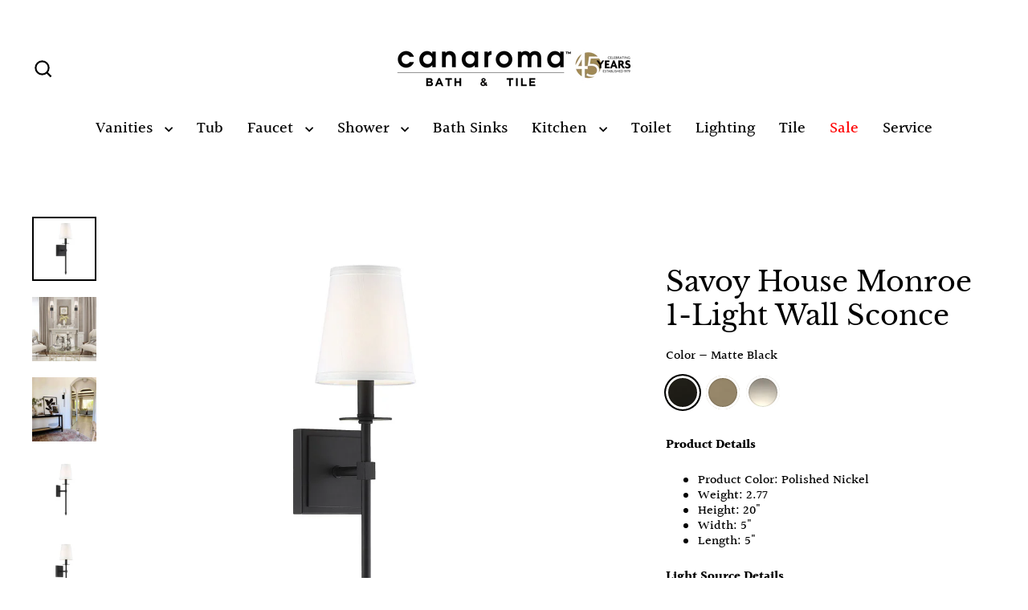

--- FILE ---
content_type: text/html; charset=utf-8
request_url: https://www.canaroma.ca/products/savoy-house-monroe-1-light-wall-sconce
body_size: 37336
content:
<!doctype html>
<html class="no-js" lang="en" dir="ltr">
<head>
  <!-- Google Tag Manager -->
<script>(function(w,d,s,l,i){w[l]=w[l]||[];w[l].push({'gtm.start':
new Date().getTime(),event:'gtm.js'});var f=d.getElementsByTagName(s)[0],
j=d.createElement(s),dl=l!='dataLayer'?'&l='+l:'';j.async=true;j.src=
'https://www.googletagmanager.com/gtm.js?id='+i+dl;f.parentNode.insertBefore(j,f);
})(window,document,'script','dataLayer','GTM-5XS8BRKW');</script>
<!-- End Google Tag Manager -->
  <meta charset="utf-8">
  <meta http-equiv="X-UA-Compatible" content="IE=edge">
  <meta name="viewport" content="width=device-width,initial-scale=1">
  <meta name="theme-color" content="#000000">
  <link rel="canonical" href="https://www.canaroma.ca/products/savoy-house-monroe-1-light-wall-sconce">
  <link rel="preconnect" href="https://cdn.shopify.com" crossorigin>
  <link rel="preconnect" href="https://fonts.shopifycdn.com" crossorigin>
  <link rel="dns-prefetch" href="https://productreviews.shopifycdn.com">
  <link rel="dns-prefetch" href="https://ajax.googleapis.com">
  <link rel="dns-prefetch" href="https://maps.googleapis.com">
  <link rel="dns-prefetch" href="https://maps.gstatic.com"><title>Savoy House Monroe 1-Light Wall Sconce
&ndash; Canaroma Bath &amp; Tile
</title>
<meta name="description" content="Savoy House Lighting offers a broad array of styles, including soft contemporary, urban structural and nostalgic restoration looks. These fashion-forward looks have made Savoy House lighting extremely popular among design conscious professionals in the industry today."><meta property="og:site_name" content="Canaroma Bath &amp; Tile">
  <meta property="og:url" content="https://www.canaroma.ca/products/savoy-house-monroe-1-light-wall-sconce">
  <meta property="og:title" content="Savoy House Monroe 1-Light Wall Sconce">
  <meta property="og:type" content="product">
  <meta property="og:description" content="Savoy House Lighting offers a broad array of styles, including soft contemporary, urban structural and nostalgic restoration looks. These fashion-forward looks have made Savoy House lighting extremely popular among design conscious professionals in the industry today."><meta property="og:image" content="http://www.canaroma.ca/cdn/shop/products/LG-SH-Monroe-01-matte-black_1200x1200.jpg?v=1655685866"><meta property="og:image" content="http://www.canaroma.ca/cdn/shop/products/LG-SH-Monroe-02_1200x1200.jpg?v=1655685865"><meta property="og:image" content="http://www.canaroma.ca/cdn/shop/products/LG-SH-Monroe-03_1200x1200.jpg?v=1655685864">
  <meta property="og:image:secure_url" content="https://www.canaroma.ca/cdn/shop/products/LG-SH-Monroe-01-matte-black_1200x1200.jpg?v=1655685866"><meta property="og:image:secure_url" content="https://www.canaroma.ca/cdn/shop/products/LG-SH-Monroe-02_1200x1200.jpg?v=1655685865"><meta property="og:image:secure_url" content="https://www.canaroma.ca/cdn/shop/products/LG-SH-Monroe-03_1200x1200.jpg?v=1655685864">
  <meta name="twitter:site" content="@canaroma?lang=en">
  <meta name="twitter:card" content="summary_large_image">
  <meta name="twitter:title" content="Savoy House Monroe 1-Light Wall Sconce">
  <meta name="twitter:description" content="Savoy House Lighting offers a broad array of styles, including soft contemporary, urban structural and nostalgic restoration looks. These fashion-forward looks have made Savoy House lighting extremely popular among design conscious professionals in the industry today.">
<script>window.performance && window.performance.mark && window.performance.mark('shopify.content_for_header.start');</script><meta name="facebook-domain-verification" content="rvykasgjgobitmpqmyi422crnfsj71">
<meta id="shopify-digital-wallet" name="shopify-digital-wallet" content="/7490359/digital_wallets/dialog">
<meta name="shopify-checkout-api-token" content="144e1865b844cd3b203fe919b974d8d7">
<meta id="in-context-paypal-metadata" data-shop-id="7490359" data-venmo-supported="false" data-environment="production" data-locale="en_US" data-paypal-v4="true" data-currency="CAD">
<link rel="alternate" type="application/json+oembed" href="https://www.canaroma.ca/products/savoy-house-monroe-1-light-wall-sconce.oembed">
<script async="async" src="/checkouts/internal/preloads.js?locale=en-CA"></script>
<script id="shopify-features" type="application/json">{"accessToken":"144e1865b844cd3b203fe919b974d8d7","betas":["rich-media-storefront-analytics"],"domain":"www.canaroma.ca","predictiveSearch":true,"shopId":7490359,"locale":"en"}</script>
<script>var Shopify = Shopify || {};
Shopify.shop = "canaroma-bath-tile.myshopify.com";
Shopify.locale = "en";
Shopify.currency = {"active":"CAD","rate":"1.0"};
Shopify.country = "CA";
Shopify.theme = {"name":"Updated copy of Streamline","id":141880721665,"schema_name":"Streamline","schema_version":"6.4.1","theme_store_id":872,"role":"main"};
Shopify.theme.handle = "null";
Shopify.theme.style = {"id":null,"handle":null};
Shopify.cdnHost = "www.canaroma.ca/cdn";
Shopify.routes = Shopify.routes || {};
Shopify.routes.root = "/";</script>
<script type="module">!function(o){(o.Shopify=o.Shopify||{}).modules=!0}(window);</script>
<script>!function(o){function n(){var o=[];function n(){o.push(Array.prototype.slice.apply(arguments))}return n.q=o,n}var t=o.Shopify=o.Shopify||{};t.loadFeatures=n(),t.autoloadFeatures=n()}(window);</script>
<script id="shop-js-analytics" type="application/json">{"pageType":"product"}</script>
<script defer="defer" async type="module" src="//www.canaroma.ca/cdn/shopifycloud/shop-js/modules/v2/client.init-shop-cart-sync_C5BV16lS.en.esm.js"></script>
<script defer="defer" async type="module" src="//www.canaroma.ca/cdn/shopifycloud/shop-js/modules/v2/chunk.common_CygWptCX.esm.js"></script>
<script type="module">
  await import("//www.canaroma.ca/cdn/shopifycloud/shop-js/modules/v2/client.init-shop-cart-sync_C5BV16lS.en.esm.js");
await import("//www.canaroma.ca/cdn/shopifycloud/shop-js/modules/v2/chunk.common_CygWptCX.esm.js");

  window.Shopify.SignInWithShop?.initShopCartSync?.({"fedCMEnabled":true,"windoidEnabled":true});

</script>
<script>(function() {
  var isLoaded = false;
  function asyncLoad() {
    if (isLoaded) return;
    isLoaded = true;
    var urls = ["\/\/www.powr.io\/powr.js?powr-token=canaroma-bath-tile.myshopify.com\u0026external-type=shopify\u0026shop=canaroma-bath-tile.myshopify.com","https:\/\/searchanise-ef84.kxcdn.com\/widgets\/shopify\/init.js?a=6d4L1Y8B6X\u0026shop=canaroma-bath-tile.myshopify.com"];
    for (var i = 0; i < urls.length; i++) {
      var s = document.createElement('script');
      s.type = 'text/javascript';
      s.async = true;
      s.src = urls[i];
      var x = document.getElementsByTagName('script')[0];
      x.parentNode.insertBefore(s, x);
    }
  };
  if(window.attachEvent) {
    window.attachEvent('onload', asyncLoad);
  } else {
    window.addEventListener('load', asyncLoad, false);
  }
})();</script>
<script id="__st">var __st={"a":7490359,"offset":-18000,"reqid":"c5fcd058-c9df-4b84-8a11-e5da4e021f03-1768841998","pageurl":"www.canaroma.ca\/products\/savoy-house-monroe-1-light-wall-sconce","u":"f81eb8b35170","p":"product","rtyp":"product","rid":7739773485313};</script>
<script>window.ShopifyPaypalV4VisibilityTracking = true;</script>
<script id="captcha-bootstrap">!function(){'use strict';const t='contact',e='account',n='new_comment',o=[[t,t],['blogs',n],['comments',n],[t,'customer']],c=[[e,'customer_login'],[e,'guest_login'],[e,'recover_customer_password'],[e,'create_customer']],r=t=>t.map((([t,e])=>`form[action*='/${t}']:not([data-nocaptcha='true']) input[name='form_type'][value='${e}']`)).join(','),a=t=>()=>t?[...document.querySelectorAll(t)].map((t=>t.form)):[];function s(){const t=[...o],e=r(t);return a(e)}const i='password',u='form_key',d=['recaptcha-v3-token','g-recaptcha-response','h-captcha-response',i],f=()=>{try{return window.sessionStorage}catch{return}},m='__shopify_v',_=t=>t.elements[u];function p(t,e,n=!1){try{const o=window.sessionStorage,c=JSON.parse(o.getItem(e)),{data:r}=function(t){const{data:e,action:n}=t;return t[m]||n?{data:e,action:n}:{data:t,action:n}}(c);for(const[e,n]of Object.entries(r))t.elements[e]&&(t.elements[e].value=n);n&&o.removeItem(e)}catch(o){console.error('form repopulation failed',{error:o})}}const l='form_type',E='cptcha';function T(t){t.dataset[E]=!0}const w=window,h=w.document,L='Shopify',v='ce_forms',y='captcha';let A=!1;((t,e)=>{const n=(g='f06e6c50-85a8-45c8-87d0-21a2b65856fe',I='https://cdn.shopify.com/shopifycloud/storefront-forms-hcaptcha/ce_storefront_forms_captcha_hcaptcha.v1.5.2.iife.js',D={infoText:'Protected by hCaptcha',privacyText:'Privacy',termsText:'Terms'},(t,e,n)=>{const o=w[L][v],c=o.bindForm;if(c)return c(t,g,e,D).then(n);var r;o.q.push([[t,g,e,D],n]),r=I,A||(h.body.append(Object.assign(h.createElement('script'),{id:'captcha-provider',async:!0,src:r})),A=!0)});var g,I,D;w[L]=w[L]||{},w[L][v]=w[L][v]||{},w[L][v].q=[],w[L][y]=w[L][y]||{},w[L][y].protect=function(t,e){n(t,void 0,e),T(t)},Object.freeze(w[L][y]),function(t,e,n,w,h,L){const[v,y,A,g]=function(t,e,n){const i=e?o:[],u=t?c:[],d=[...i,...u],f=r(d),m=r(i),_=r(d.filter((([t,e])=>n.includes(e))));return[a(f),a(m),a(_),s()]}(w,h,L),I=t=>{const e=t.target;return e instanceof HTMLFormElement?e:e&&e.form},D=t=>v().includes(t);t.addEventListener('submit',(t=>{const e=I(t);if(!e)return;const n=D(e)&&!e.dataset.hcaptchaBound&&!e.dataset.recaptchaBound,o=_(e),c=g().includes(e)&&(!o||!o.value);(n||c)&&t.preventDefault(),c&&!n&&(function(t){try{if(!f())return;!function(t){const e=f();if(!e)return;const n=_(t);if(!n)return;const o=n.value;o&&e.removeItem(o)}(t);const e=Array.from(Array(32),(()=>Math.random().toString(36)[2])).join('');!function(t,e){_(t)||t.append(Object.assign(document.createElement('input'),{type:'hidden',name:u})),t.elements[u].value=e}(t,e),function(t,e){const n=f();if(!n)return;const o=[...t.querySelectorAll(`input[type='${i}']`)].map((({name:t})=>t)),c=[...d,...o],r={};for(const[a,s]of new FormData(t).entries())c.includes(a)||(r[a]=s);n.setItem(e,JSON.stringify({[m]:1,action:t.action,data:r}))}(t,e)}catch(e){console.error('failed to persist form',e)}}(e),e.submit())}));const S=(t,e)=>{t&&!t.dataset[E]&&(n(t,e.some((e=>e===t))),T(t))};for(const o of['focusin','change'])t.addEventListener(o,(t=>{const e=I(t);D(e)&&S(e,y())}));const B=e.get('form_key'),M=e.get(l),P=B&&M;t.addEventListener('DOMContentLoaded',(()=>{const t=y();if(P)for(const e of t)e.elements[l].value===M&&p(e,B);[...new Set([...A(),...v().filter((t=>'true'===t.dataset.shopifyCaptcha))])].forEach((e=>S(e,t)))}))}(h,new URLSearchParams(w.location.search),n,t,e,['guest_login'])})(!0,!0)}();</script>
<script integrity="sha256-4kQ18oKyAcykRKYeNunJcIwy7WH5gtpwJnB7kiuLZ1E=" data-source-attribution="shopify.loadfeatures" defer="defer" src="//www.canaroma.ca/cdn/shopifycloud/storefront/assets/storefront/load_feature-a0a9edcb.js" crossorigin="anonymous"></script>
<script data-source-attribution="shopify.dynamic_checkout.dynamic.init">var Shopify=Shopify||{};Shopify.PaymentButton=Shopify.PaymentButton||{isStorefrontPortableWallets:!0,init:function(){window.Shopify.PaymentButton.init=function(){};var t=document.createElement("script");t.src="https://www.canaroma.ca/cdn/shopifycloud/portable-wallets/latest/portable-wallets.en.js",t.type="module",document.head.appendChild(t)}};
</script>
<script data-source-attribution="shopify.dynamic_checkout.buyer_consent">
  function portableWalletsHideBuyerConsent(e){var t=document.getElementById("shopify-buyer-consent"),n=document.getElementById("shopify-subscription-policy-button");t&&n&&(t.classList.add("hidden"),t.setAttribute("aria-hidden","true"),n.removeEventListener("click",e))}function portableWalletsShowBuyerConsent(e){var t=document.getElementById("shopify-buyer-consent"),n=document.getElementById("shopify-subscription-policy-button");t&&n&&(t.classList.remove("hidden"),t.removeAttribute("aria-hidden"),n.addEventListener("click",e))}window.Shopify?.PaymentButton&&(window.Shopify.PaymentButton.hideBuyerConsent=portableWalletsHideBuyerConsent,window.Shopify.PaymentButton.showBuyerConsent=portableWalletsShowBuyerConsent);
</script>
<script data-source-attribution="shopify.dynamic_checkout.cart.bootstrap">document.addEventListener("DOMContentLoaded",(function(){function t(){return document.querySelector("shopify-accelerated-checkout-cart, shopify-accelerated-checkout")}if(t())Shopify.PaymentButton.init();else{new MutationObserver((function(e,n){t()&&(Shopify.PaymentButton.init(),n.disconnect())})).observe(document.body,{childList:!0,subtree:!0})}}));
</script>
<link id="shopify-accelerated-checkout-styles" rel="stylesheet" media="screen" href="https://www.canaroma.ca/cdn/shopifycloud/portable-wallets/latest/accelerated-checkout-backwards-compat.css" crossorigin="anonymous">
<style id="shopify-accelerated-checkout-cart">
        #shopify-buyer-consent {
  margin-top: 1em;
  display: inline-block;
  width: 100%;
}

#shopify-buyer-consent.hidden {
  display: none;
}

#shopify-subscription-policy-button {
  background: none;
  border: none;
  padding: 0;
  text-decoration: underline;
  font-size: inherit;
  cursor: pointer;
}

#shopify-subscription-policy-button::before {
  box-shadow: none;
}

      </style>

<script>window.performance && window.performance.mark && window.performance.mark('shopify.content_for_header.end');</script>

  <script>
    var theme = {
      stylesheet: "//www.canaroma.ca/cdn/shop/t/24/assets/theme.css?v=104912702950390704251765679703",
      template: "product",
      routes: {
        home: "/",
        cart: "/cart.js",
        cartPage: "/cart",
        cartAdd: "/cart/add.js",
        cartChange: "/cart/change.js",
        predictiveSearch: "/search/suggest"
      },
      strings: {
        addToCart: "Add to cart",
        soldOut: "Sold Out",
        unavailable: "Unavailable",
        regularPrice: "Regular price",
        salePrice: "Sale price",
        inStockLabel: "In stock, ready to ship",
        oneStockLabel: "Low stock - [count] item left",
        otherStockLabel: "Low stock - [count] items left",
        willNotShipUntil: "Ready to ship [date]",
        willBeInStockAfter: "Back in stock [date]",
        waitingForStock: "Backordered, shipping soon",
        cartItems: "[count] items",
        cartConfirmDelete: "Are you sure you want to remove this item?",
        cartTermsConfirmation: "You must agree with the terms and conditions of sales to check out",
        maxQuantity: "You can only have [quantity] of [title] in your cart."
      },
      settings: {
        cartType: "sticky",
        isCustomerTemplate: false,
        moneyFormat: "\u003cspan class=hidden\u003e${{amount}}\u003cspan\u003e",
        quickView: false,
        hoverProductGrid: true,
        themeName: 'Streamline',
        themeVersion: "6.4.1",
        predictiveSearchType: null,
      }
    };

    document.documentElement.className = document.documentElement.className.replace('no-js', 'js');
  </script><style data-shopify>:root {
    --typeHeaderPrimary: "Libre Baskerville";
    --typeHeaderFallback: serif;
    --typeHeaderSize: 35px;
    --typeHeaderStyle: normal;
    --typeHeaderWeight: 400;
    --typeHeaderLineHeight: 1.2;
    --typeHeaderSpacing: 0.0em;

    --typeBasePrimary:Halant;
    --typeBaseFallback:serif;
    --typeBaseSize: 16px;
    --typeBaseWeight: 500;
    --typeBaseStyle: normal;
    --typeBaseSpacing: 0.0em;
    --typeBaseLineHeight: 1.2;

    
      --buttonRadius: 0;
    

    --iconWeight: 5px;
    --iconLinecaps: miter;
  }

  

  .hero {
    background-image: linear-gradient(100deg, #000000 40%, #212121 63%, #000000 79%);
  }

  .placeholder-content,
  .image-wrap,
  .skrim__link,
  .pswp__img--placeholder {
    background-image: linear-gradient(100deg, #ffffff 40%, #f7f7f7 63%, #ffffff 79%);
  }</style><style>
  @font-face {
  font-family: "Libre Baskerville";
  font-weight: 400;
  font-style: normal;
  font-display: swap;
  src: url("//www.canaroma.ca/cdn/fonts/libre_baskerville/librebaskerville_n4.2ec9ee517e3ce28d5f1e6c6e75efd8a97e59c189.woff2") format("woff2"),
       url("//www.canaroma.ca/cdn/fonts/libre_baskerville/librebaskerville_n4.323789551b85098885c8eccedfb1bd8f25f56007.woff") format("woff");
}

  @font-face {
  font-family: Halant;
  font-weight: 500;
  font-style: normal;
  font-display: swap;
  src: url("//www.canaroma.ca/cdn/fonts/halant/halant_n5.2f0aeb14183101d3c4b3789f94097cc6d2b1edda.woff2") format("woff2"),
       url("//www.canaroma.ca/cdn/fonts/halant/halant_n5.6750530fae341cf4f5cac057f1da93aeef9bfc8c.woff") format("woff");
}


  @font-face {
  font-family: Halant;
  font-weight: 700;
  font-style: normal;
  font-display: swap;
  src: url("//www.canaroma.ca/cdn/fonts/halant/halant_n7.ca85763a6b1d4db2821ce72b91b0787a4d00725a.woff2") format("woff2"),
       url("//www.canaroma.ca/cdn/fonts/halant/halant_n7.d860e20d37e9728273b51977fc9a930bf7ab4489.woff") format("woff");
}

  
  

  body,
  input,
  textarea,
  button,
  select {
    -webkit-font-smoothing: antialiased;
    -webkit-text-size-adjust: 100%;
    text-rendering: optimizeSpeed;
    font-family: var(--typeBasePrimary), var(--typeBaseFallback);
    font-size: calc(var(--typeBaseSize) * 0.85);
    font-weight: var(--typeBaseWeight);
    font-style: var(--typeBaseStyle);
    letter-spacing: var(--typeBaseSpacing);
    line-height: var(--typeBaseLineHeight);
  }

  @media only screen and (min-width: 769px) {
    body,
    input,
    textarea,
    button,
    select {
      font-size: var(--typeBaseSize);
    }
  }

  .page-container,
  .overscroll-loader {
    display: none;
  }

  h1, .h1,
  h3, .h3,
  h4, .h4,
  h5, .h5,
  h6, .h6,
  .section-header__title {
    font-family: var(--typeHeaderPrimary), var(--typeHeaderFallback);
    font-weight: var(--typeHeaderWeight);
    font-style: normal;
    letter-spacing: var(--typeHeaderSpacing);
    line-height: var(--typeHeaderLineHeight);
    word-break: break-word;

    
  }

  h2, .h2 {
    font-family: var(--typeBasePrimary), var(--typeBaseFallback);
    font-weight: var(--typeBaseWeight);
    letter-spacing: var(--typeBaseSpacing);
    line-height: var(--typeBaseLineHeight);
  }

  
  @keyframes pulse-fade {
    0% {
      opacity: 0;
    }
    50% {
      opacity: 1;
    }
    100% {
      opacity: 0;
    }
  }

  .splash-screen {
    box-sizing: border-box;
    display: flex;
    position: fixed;
    left: 0;
    top: 0;
    right: 0;
    bottom: 0;
    align-items: center;
    justify-content: center;
    z-index: 10001;
    background-color: #ffffff;
  }

  .splash-screen__loader {
    max-width: 100px;
  }

  @media only screen and (min-width: 769px) {
    .splash-screen__loader {
      max-width: 100px;
    }
  }

  .splash-screen img {
    display: block;
    max-width: 100%;
    border: 0 none;
    height: auto;
    animation: pulse-fade 0.4s infinite linear;
  }

  .loader-text {
    letter-spacing: 0.2em;
    font-size: 1.5em;
    text-transform: uppercase;
    animation: pulse-fade 0.4s infinite linear;
  }

  .loader-logo {
    display: none;
    position: fixed;
    left: 0;
    top: 0;
    right: 0;
    bottom: 0;
    align-items: center;
    justify-content: center;
    background-color: #ffffff;
    z-index: 6000;
  }

  .loader-logo__img {
    display: block;
  }

  .transition-body {
    opacity: 0;
  }

  .btn--loading span:after {
    content: "Loading";
  }
</style>
<link href="//www.canaroma.ca/cdn/shop/t/24/assets/theme.css?v=104912702950390704251765679703" rel="stylesheet" type="text/css" media="all" />
<link rel="stylesheet" href="https://unpkg.com/flickity@2/dist/flickity.min.css">
  <script src="https://unpkg.com/flickity@2/dist/flickity.pkgd.min.js"></script>

  <script src="//www.canaroma.ca/cdn/shop/t/24/assets/vendor-v6.js" defer="defer"></script>
  <script src="//www.canaroma.ca/cdn/shop/t/24/assets/theme.js?v=178449868439768990821718618166" defer="defer"></script>

  <meta name="google-site-verification" content="j9jZJ_yMj-zOyO_-Q3o4Vmoc9StzMccSPx19uKFTS-Q" />
<script>window.is_hulkpo_installed=true</script><!-- BEGIN app block: shopify://apps/hulk-form-builder/blocks/app-embed/b6b8dd14-356b-4725-a4ed-77232212b3c3 --><!-- BEGIN app snippet: hulkapps-formbuilder-theme-ext --><script type="text/javascript">
  
  if (typeof window.formbuilder_customer != "object") {
        window.formbuilder_customer = {}
  }

  window.hulkFormBuilder = {
    form_data: {"form_cgjXA-vzppg28mj9H53PEw":{"uuid":"cgjXA-vzppg28mj9H53PEw","form_name":"Spontaneous Application","form_data":{"div_back_gradient_1":"#fff","div_back_gradient_2":"#fff","back_color":"#fff","form_title":"\u003ch3\u003eApplication Form\u003c\/h3\u003e\n","form_submit":"Submit","after_submit":"hideAndmessage","after_submit_msg":"\u003cp data-end=\"305\" data-start=\"189\"\u003eThank you for your interest in joining \u003cstrong data-end=\"251\" data-start=\"228\"\u003eCanaroma\u003c\/strong\u003e and for taking the time to submit your application.\u003c\/p\u003e\n\n\u003cp data-end=\"496\" data-start=\"307\"\u003eWe have received your information and our team will carefully review your qualifications. If your background matches our current needs, we will reach out to you to discuss the next steps.\u003c\/p\u003e\n\n\u003cp data-end=\"600\" data-start=\"498\"\u003eWe truly appreciate the effort you put into applying and your interest in becoming part of our team.\u003c\/p\u003e\n\n\u003cp data-end=\"663\" data-start=\"602\"\u003eBest regards,\u003c\/p\u003e\n\n\u003cp data-end=\"663\" data-start=\"602\"\u003eCanaroma Team\u003c\/p\u003e\n","captcha_enable":"no","label_style":"blockLabels","input_border_radius":"2","back_type":"transparent","input_back_color":"#fff","input_back_color_hover":"#fff","back_shadow":"none","label_font_clr":"#333333","input_font_clr":"#333333","button_align":"fullBtn","button_clr":"#fff","button_back_clr":"#333333","button_border_radius":"2","form_width":"600px","form_border_size":"2","form_border_clr":"#c7c7c7","form_border_radius":"1","label_font_size":"14","input_font_size":"12","button_font_size":"16","form_padding":"35","input_border_color":"#ccc","input_border_color_hover":"#ccc","btn_border_clr":"#333333","btn_border_size":"1","form_name":"Spontaneous Application","":"frankd@canaroma.com","form_emails":"frankd@canaroma.com","form_access_message":"\u003cp\u003ePlease login to access the form\u003cbr\u003eDo not have an account? Create account\u003c\/p\u003e","notification_email_send":true,"formElements":[{"type":"text","position":0,"label":"First Name","customClass":"","halfwidth":"yes","Conditions":{},"required":"yes","page_number":1},{"type":"text","position":1,"label":"Last Name","halfwidth":"yes","Conditions":{},"required":"yes","page_number":1},{"type":"email","position":2,"label":"Email","required":"yes","email_confirm":"yes","Conditions":{},"page_number":1},{"type":"textarea","position":3,"label":"Message","required":"no","Conditions":{},"page_number":1,"inputHeight":"200"},{"Conditions":{},"type":"label","position":4,"label":"Resume","page_number":1},{"Conditions":{},"type":"file","position":5,"label":"Choose a File","page_number":1,"required":"yes"},{"Conditions":{},"type":"label","position":6,"label":"Cover Letter","page_number":1},{"Conditions":{},"type":"file","position":7,"label":"Upload a File","page_number":1}]},"is_spam_form":false,"shop_uuid":"q4WdVembQ-zWPaVf4e-0NQ","shop_timezone":"America\/New_York","shop_id":39562,"shop_is_after_submit_enabled":true,"shop_shopify_plan":"professional","shop_shopify_domain":"canaroma-bath-tile.myshopify.com","shop_remove_watermark":false,"shop_created_at":"2020-09-03T15:28:08.531-05:00"},"form_ixlLF94de48P_Ohc8FqrXA":{"uuid":"ixlLF94de48P_Ohc8FqrXA","form_name":"Tile Sales Specialist","form_data":{"div_back_gradient_1":"#fff","div_back_gradient_2":"#000000","back_color":"#000000","form_title":"\u003ch3\u003eTile\u0026nbsp;Sales Specialist\u003c\/h3\u003e\n","form_submit":"Apply","after_submit":"hideAndmessage","after_submit_msg":"\u003cp\u003eThis will acknowledge receipt of your application for the job opening. We are in the process of collecting and reviewing all applications for this competition.\u003c\/p\u003e\n\n\u003cp\u003eCandidates will only be contacted if selected for further consideration.\u003c\/p\u003e\n\n\u003cp\u003eWe thank you for applying to this position and we appreciate your interest in Canaroma.\u003c\/p\u003e\n","captcha_enable":"no","label_style":"blockLabels","input_border_radius":"2","back_type":"transparent","input_back_color":"#fff","input_back_color_hover":"#fff","back_shadow":"none","label_font_clr":"#333333","input_font_clr":"#333333","button_align":"leftBtn","button_clr":"#fff","button_back_clr":"#333333","button_border_radius":"2","form_width":"600px","form_border_size":"2","form_border_clr":"#c7c7c7","form_border_radius":"1","label_font_size":"14","input_font_size":"12","button_font_size":"16","form_padding":"35","input_border_color":"#ccc","input_border_color_hover":"#ccc","btn_border_clr":"#333333","btn_border_size":"1","form_name":"Tile Sales Specialist","":"ken.michael@shopcircle.co","form_emails":"marketing@canaroma.com","form_access_message":"\u003cp\u003ePlease login to access the form\u003cbr\u003eDo not have an account? Create account\u003c\/p\u003e","prefix_input_text":"TS","custom_count_number":"+1","form_description":"","notification_email_send":true,"formElements":[{"type":"text","position":0,"label":"First Name","customClass":"","halfwidth":"yes","Conditions":{},"required":"yes","page_number":1},{"type":"text","position":1,"label":"Last Name","halfwidth":"yes","Conditions":{},"required":"yes","page_number":1},{"type":"email","position":2,"label":"Email","required":"yes","email_confirm":"yes","Conditions":{},"page_number":1},{"Conditions":{},"type":"text","position":3,"label":"Phone Number","halfwidth":"yes","page_number":1,"required":"yes"},{"Conditions":{},"type":"textarea","position":4,"label":"Message","inputHeight":"200","page_number":1},{"Conditions":{},"type":"label","position":5,"label":"Resume","halfwidth":"no","page_number":1},{"Conditions":{},"type":"file","position":6,"label":"Choose a File","halfwidth":"yes","required":"yes","imageMultiple":"yes","page_number":1,"allow_type":".doc, .docx, .pdf, .jpg, .mov, .mp4","enable_drag_and_drop":"no"},{"Conditions":{},"type":"label","position":7,"label":"Cover Letter","halfwidth":"no","page_number":1},{"Conditions":{},"type":"file","position":8,"label":"Upload a File","halfwidth":"yes","page_number":1,"allow_type":".doc, .docx, .pdf, .jpg, .mov, .mp4","imageMultiple":"yes"}]},"is_spam_form":false,"shop_uuid":"q4WdVembQ-zWPaVf4e-0NQ","shop_timezone":"America\/New_York","shop_id":39562,"shop_is_after_submit_enabled":true,"shop_shopify_plan":"professional","shop_shopify_domain":"canaroma-bath-tile.myshopify.com","shop_remove_watermark":false,"shop_created_at":"2020-09-03T15:28:08.531-05:00"},"form_QgyySrmmUYmWpS3KL8Jfng":{"uuid":"QgyySrmmUYmWpS3KL8Jfng","form_name":"Trade Sales Consultant","form_data":{"div_back_gradient_1":"#fff","div_back_gradient_2":"#fff","back_color":"#fff","form_title":"\u003ch3\u003eTrade\u0026nbsp;Sales Consultant\u003c\/h3\u003e\n","form_submit":"Apply","after_submit":"hideAndmessage","after_submit_msg":"\u003cp data-end=\"305\" data-start=\"189\"\u003eThank you for your interest in joining \u003cstrong data-end=\"251\" data-start=\"228\"\u003eCanaroma\u003c\/strong\u003e and for taking the time to submit your application.\u003c\/p\u003e\n\n\u003cp data-end=\"496\" data-start=\"307\"\u003eWe have received your information and our team will carefully review your qualifications. If your background matches our current needs, we will reach out to you to discuss the next steps.\u003c\/p\u003e\n\n\u003cp data-end=\"600\" data-start=\"498\"\u003eWe truly appreciate the effort you put into applying and your interest in becoming part of our team.\u003c\/p\u003e\n\n\u003cp data-end=\"663\" data-start=\"602\"\u003eBest regards,\u003c\/p\u003e\n\n\u003cp data-end=\"663\" data-start=\"602\"\u003eCanaroma Team\u003c\/p\u003e\n","captcha_enable":"no","label_style":"blockLabels","input_border_radius":"2","back_type":"transparent","input_back_color":"#fff","input_back_color_hover":"#fff","back_shadow":"none","label_font_clr":"#333333","input_font_clr":"#333333","button_align":"leftBtn","button_clr":"#fff","button_back_clr":"#333333","button_border_radius":"2","form_width":"600px","form_border_size":"2","form_border_clr":"#c7c7c7","form_border_radius":"1","label_font_size":"14","input_font_size":"12","button_font_size":"16","form_padding":"35","input_border_color":"#ccc","input_border_color_hover":"#ccc","btn_border_clr":"#333333","btn_border_size":"1","form_name":"Trade Sales Consultant","":"","form_emails":"marketing@canaroma.com,frankd@canaroma.com","form_access_message":"\u003cp\u003ePlease login to access the form\u003cbr\u003eDo not have an account? Create account\u003c\/p\u003e","notification_email_send":true,"capture_form_submission_counts":"yes","prefix_input_text":"TS","custom_count_number":"1","formElements":[{"type":"text","position":0,"label":"First Name","customClass":"","halfwidth":"yes","Conditions":{},"required":"yes","page_number":1},{"type":"text","position":1,"label":"Last Name","halfwidth":"yes","Conditions":{},"required":"yes","page_number":1},{"type":"email","position":2,"label":"Email","required":"yes","email_confirm":"yes","Conditions":{},"page_number":1},{"Conditions":{},"type":"text","position":3,"label":"Phone Number","required":"yes","halfwidth":"yes","page_number":1},{"type":"textarea","position":4,"label":"Message","required":"no","Conditions":{},"inputHeight":"200","page_number":1},{"Conditions":{},"type":"label","position":5,"label":"Resume","page_number":1},{"Conditions":{},"type":"file","position":6,"label":"Upload a File","required":"yes","imageMultiple":"no","enable_drag_and_drop":"yes","halfwidth":"no","page_number":1},{"Conditions":{},"type":"label","position":7,"label":"Cover Letter","page_number":1},{"Conditions":{},"type":"file","position":8,"label":"Choose a File","enable_drag_and_drop":"yes","page_number":1}]},"is_spam_form":false,"shop_uuid":"q4WdVembQ-zWPaVf4e-0NQ","shop_timezone":"America\/New_York","shop_id":39562,"shop_is_after_submit_enabled":true,"shop_shopify_plan":"professional","shop_shopify_domain":"canaroma-bath-tile.myshopify.com","shop_remove_watermark":false,"shop_created_at":"2020-09-03T15:28:08.531-05:00"},"form_sKcLyU3RXA1V8re4TryWpw":{"uuid":"sKcLyU3RXA1V8re4TryWpw","form_name":"Living Luxe Design Show 2025","form_data":{"div_back_gradient_1":"#fff","div_back_gradient_2":"#fff","back_color":"#fff","form_title":"\u003ch3\u003e\u0026nbsp;\u003c\/h3\u003e\n\n\u003ch3\u003e\u003cb\u003e\u003cspan style=\"font-size:12.0pt\"\u003e\u003cspan style=\"font-family:\u0026quot;Times New Roman\u0026quot;,serif\"\u003eComplimentary Daytime Tickets\u003c\/span\u003e\u003c\/span\u003e\u003c\/b\u003e\u003c\/h3\u003e\n\n\u003cp\u003e\u0026nbsp;\u003c\/p\u003e\n","form_submit":"Submit","after_submit":"hideAndmessage","after_submit_msg":"\u003cp data-end=\"149\" data-start=\"0\"\u003e\u003cstrong data-end=\"14\" data-start=\"0\"\u003eThank you!\u003c\/strong\u003e Your request for a \u003cstrong data-end=\"58\" data-start=\"34\"\u003ecomplimentary ticket\u003c\/strong\u003e to the \u003cstrong data-end=\"91\" data-is-only-node=\"\" data-start=\"66\"\u003eLiving Luxe Show 2025\u003c\/strong\u003e has been received. We\u0026#39;ll send your ticket details soon.\u003c\/p\u003e\n\n\u003cp data-end=\"229\" data-start=\"151\"\u003e📍 \u003cstrong data-end=\"185\" data-start=\"154\"\u003eVisit Canaroma at Booth #21\u003c\/strong\u003e to explore our latest luxury collections.\u003c\/p\u003e\n\n\u003cp data-end=\"312\" data-is-last-node=\"\" data-is-only-node=\"\" data-start=\"231\"\u003eFor any questions, contact us at \u003cstrong data-end=\"290\" data-start=\"264\"\u003e\u003ca data-end=\"288\" data-start=\"266\" rel=\"noopener\"\u003emarketing@canaroma.com\u003c\/a\u003e\u003c\/strong\u003e. See you at the show!\u003c\/p\u003e\n","captcha_enable":"no","label_style":"blockLabels","input_border_radius":"2","back_type":"transparent","input_back_color":"#fff","input_back_color_hover":"#fff","back_shadow":"none","label_font_clr":"#333333","input_font_clr":"#333333","button_align":"fullBtn","button_clr":"#fff","button_back_clr":"#333333","button_border_radius":"2","form_width":"600px","form_border_size":"2","form_border_clr":"#c7c7c7","form_border_radius":"1","label_font_size":"14","input_font_size":"12","button_font_size":"16","form_padding":"35","input_border_color":"#ccc","input_border_color_hover":"#ccc","btn_border_clr":"#333333","btn_border_size":"1","form_name":"Living Luxe Design Show 2025","":"marketing@canaroma.com","form_emails":"marketing@canaroma.com","form_access_message":"\u003cp\u003ePlease login to access the form\u003cbr\u003eDo not have an account? Create account\u003c\/p\u003e","notification_email_send":true,"capture_form_submission_counts":"yes","prefix_input_text":"LLDS","form_banner":"https:\/\/form-builder-by-hulkapps.s3.amazonaws.com\/uploads\/canaroma-bath-tile.myshopify.com\/backend_image\/images.png","auto_responder_subject":"Your Living Luxe Show 2025 Ticket Request is Confirmed!","auto_responder_sendemail":"marketing@canaroma.com","auto_responder_sendname":"Canaroma Marketing","auto_responder_message":"\u003cp data-end=\"299\" data-start=\"99\"\u003eThank you for reserving your \u003cstrong data-end=\"152\" data-start=\"128\"\u003ecomplimentary ticket\u003c\/strong\u003e to the \u003cstrong data-end=\"185\" data-start=\"160\"\u003eLiving Luxe Show 2025\u003c\/strong\u003e! We\u0026rsquo;re excited to welcome you to this exclusive event, taking place from \u003cstrong data-end=\"280\" data-start=\"259\"\u003eApril 25-27, 2025\u003c\/strong\u003e at the\u003cspan style=\"font-size:12pt\"\u003e\u003cspan style=\"font-family:Aptos,sans-serif\"\u003e\u003cspan lang=\"EN-CA\" style=\"font-family:\u0026quot;Times New Roman\u0026quot;,serif\"\u003e\u0026nbsp;Toronto Congress Centre.\u003c\/span\u003e\u003c\/span\u003e\u003c\/span\u003e\u003c\/p\u003e\n\n\u003cp data-end=\"526\" data-start=\"301\"\u003e📍 \u003cstrong data-end=\"335\" data-start=\"304\"\u003eVisit Canaroma at Booth #21\u003c\/strong\u003e to explore our \u003cstrong data-end=\"380\" data-start=\"351\"\u003elatest luxury collections\u003c\/strong\u003e in bath, kitchen, and home design. Discover innovative trends, premium materials, and must-see pieces that redefine elegance and functionality.\u003c\/p\u003e\n\n\u003cp data-end=\"682\" data-start=\"528\"\u003eYour ticket details will be sent to you closer to the event date. If you have any questions, feel free to reach out to us at \u003cstrong data-end=\"679\" data-start=\"653\"\u003e\u003ca data-end=\"677\" data-start=\"655\" rel=\"noopener\"\u003emarketing@canaroma.com\u003c\/a\u003e\u003c\/strong\u003e.\u003c\/p\u003e\n\n\u003cp data-end=\"722\" data-start=\"684\"\u003eWe look forward to seeing you there!\u003c\/p\u003e\n\n\u003cp data-end=\"815\" data-is-last-node=\"\" data-is-only-node=\"\" data-start=\"724\"\u003e\u003cstrong data-end=\"741\" data-start=\"724\"\u003eBest regards,\u003c\/strong\u003e\u003cbr data-end=\"744\" data-start=\"741\" \/\u003e\nCanaroma Bath \u0026amp; Tile\u003c\/p\u003e\n","custom_count_number":"0","formElements":[{"type":"text","position":0,"label":"First Name","customClass":"","halfwidth":"yes","Conditions":{},"required":"yes","page_number":1},{"type":"text","position":1,"label":"Last Name","halfwidth":"yes","Conditions":{},"required":"yes","page_number":1},{"type":"email","position":2,"label":"Email","required":"yes","email_confirm":"yes","Conditions":{},"page_number":1},{"Conditions":{},"type":"text","position":3,"label":"Company","required":"yes","page_number":1},{"Conditions":{},"type":"select","position":4,"label":"Number of tickets","values":"1\n2\n3\n4","elementCost":{},"required":"yes","page_number":1}]},"is_spam_form":false,"shop_uuid":"q4WdVembQ-zWPaVf4e-0NQ","shop_timezone":"America\/New_York","shop_id":39562,"shop_is_after_submit_enabled":true,"shop_shopify_plan":"professional","shop_shopify_domain":"canaroma-bath-tile.myshopify.com","shop_remove_watermark":false,"shop_created_at":"2020-09-03T15:28:08.531-05:00"}},
    shop_data: {"shop_q4WdVembQ-zWPaVf4e-0NQ":{"shop_uuid":"q4WdVembQ-zWPaVf4e-0NQ","shop_timezone":"America\/New_York","shop_id":39562,"shop_is_after_submit_enabled":true,"shop_shopify_plan":"Shopify","shop_shopify_domain":"canaroma-bath-tile.myshopify.com","shop_created_at":"2020-09-03T15:28:08.531-05:00","is_skip_metafield":false,"shop_deleted":false,"shop_disabled":false}},
    settings_data: {"shop_settings":{"shop_customise_msgs":[],"default_customise_msgs":{"is_required":"is required","thank_you":"Thank you! The form was submitted successfully.","processing":"Processing...","valid_data":"Please provide valid data","valid_email":"Provide valid email format","valid_tags":"HTML Tags are not allowed","valid_phone":"Provide valid phone number","valid_captcha":"Please provide valid captcha response","valid_url":"Provide valid URL","only_number_alloud":"Provide valid number in","number_less":"must be less than","number_more":"must be more than","image_must_less":"Image must be less than 20MB","image_number":"Images allowed","image_extension":"Invalid extension! Please provide image file","error_image_upload":"Error in image upload. Please try again.","error_file_upload":"Error in file upload. Please try again.","your_response":"Your response","error_form_submit":"Error occur.Please try again after sometime.","email_submitted":"Form with this email is already submitted","invalid_email_by_zerobounce":"The email address you entered appears to be invalid. Please check it and try again.","download_file":"Download file","card_details_invalid":"Your card details are invalid","card_details":"Card details","please_enter_card_details":"Please enter card details","card_number":"Card number","exp_mm":"Exp MM","exp_yy":"Exp YY","crd_cvc":"CVV","payment_value":"Payment amount","please_enter_payment_amount":"Please enter payment amount","address1":"Address line 1","address2":"Address line 2","city":"City","province":"Province","zipcode":"Zip code","country":"Country","blocked_domain":"This form does not accept addresses from","file_must_less":"File must be less than 20MB","file_extension":"Invalid extension! Please provide file","only_file_number_alloud":"files allowed","previous":"Previous","next":"Next","must_have_a_input":"Please enter at least one field.","please_enter_required_data":"Please enter required data","atleast_one_special_char":"Include at least one special character","atleast_one_lowercase_char":"Include at least one lowercase character","atleast_one_uppercase_char":"Include at least one uppercase character","atleast_one_number":"Include at least one number","must_have_8_chars":"Must have 8 characters long","be_between_8_and_12_chars":"Be between 8 and 12 characters long","please_select":"Please Select","phone_submitted":"Form with this phone number is already submitted","user_res_parse_error":"Error while submitting the form","valid_same_values":"values must be same","product_choice_clear_selection":"Clear Selection","picture_choice_clear_selection":"Clear Selection","remove_all_for_file_image_upload":"Remove All","invalid_file_type_for_image_upload":"You can't upload files of this type.","invalid_file_type_for_signature_upload":"You can't upload files of this type.","max_files_exceeded_for_file_upload":"You can not upload any more files.","max_files_exceeded_for_image_upload":"You can not upload any more files.","file_already_exist":"File already uploaded","max_limit_exceed":"You have added the maximum number of text fields.","cancel_upload_for_file_upload":"Cancel upload","cancel_upload_for_image_upload":"Cancel upload","cancel_upload_for_signature_upload":"Cancel upload"},"shop_blocked_domains":[]}},
    features_data: {"shop_plan_features":{"shop_plan_features":["unlimited-forms","full-design-customization","export-form-submissions","multiple-recipients-for-form-submissions","multiple-admin-notifications","enable-captcha","unlimited-file-uploads","save-submitted-form-data","set-auto-response-message","conditional-logic","form-banner","save-as-draft-facility","include-user-response-in-admin-email","disable-form-submission","file-upload"]}},
    shop: null,
    shop_id: null,
    plan_features: null,
    validateDoubleQuotes: false,
    assets: {
      extraFunctions: "https://cdn.shopify.com/extensions/019bb5ee-ec40-7527-955d-c1b8751eb060/form-builder-by-hulkapps-50/assets/extra-functions.js",
      extraStyles: "https://cdn.shopify.com/extensions/019bb5ee-ec40-7527-955d-c1b8751eb060/form-builder-by-hulkapps-50/assets/extra-styles.css",
      bootstrapStyles: "https://cdn.shopify.com/extensions/019bb5ee-ec40-7527-955d-c1b8751eb060/form-builder-by-hulkapps-50/assets/theme-app-extension-bootstrap.css"
    },
    translations: {
      htmlTagNotAllowed: "HTML Tags are not allowed",
      sqlQueryNotAllowed: "SQL Queries are not allowed",
      doubleQuoteNotAllowed: "Double quotes are not allowed",
      vorwerkHttpWwwNotAllowed: "The words \u0026#39;http\u0026#39; and \u0026#39;www\u0026#39; are not allowed. Please remove them and try again.",
      maxTextFieldsReached: "You have added the maximum number of text fields.",
      avoidNegativeWords: "Avoid negative words: Don\u0026#39;t use negative words in your contact message.",
      customDesignOnly: "This form is for custom designs requests. For general inquiries please contact our team at info@stagheaddesigns.com",
      zerobounceApiErrorMsg: "We couldn\u0026#39;t verify your email due to a technical issue. Please try again later.",
    }

  }

  

  window.FbThemeAppExtSettingsHash = {}
  
</script><!-- END app snippet --><!-- END app block --><script src="https://cdn.shopify.com/extensions/019bb5ee-ec40-7527-955d-c1b8751eb060/form-builder-by-hulkapps-50/assets/form-builder-script.js" type="text/javascript" defer="defer"></script>
<link href="https://monorail-edge.shopifysvc.com" rel="dns-prefetch">
<script>(function(){if ("sendBeacon" in navigator && "performance" in window) {try {var session_token_from_headers = performance.getEntriesByType('navigation')[0].serverTiming.find(x => x.name == '_s').description;} catch {var session_token_from_headers = undefined;}var session_cookie_matches = document.cookie.match(/_shopify_s=([^;]*)/);var session_token_from_cookie = session_cookie_matches && session_cookie_matches.length === 2 ? session_cookie_matches[1] : "";var session_token = session_token_from_headers || session_token_from_cookie || "";function handle_abandonment_event(e) {var entries = performance.getEntries().filter(function(entry) {return /monorail-edge.shopifysvc.com/.test(entry.name);});if (!window.abandonment_tracked && entries.length === 0) {window.abandonment_tracked = true;var currentMs = Date.now();var navigation_start = performance.timing.navigationStart;var payload = {shop_id: 7490359,url: window.location.href,navigation_start,duration: currentMs - navigation_start,session_token,page_type: "product"};window.navigator.sendBeacon("https://monorail-edge.shopifysvc.com/v1/produce", JSON.stringify({schema_id: "online_store_buyer_site_abandonment/1.1",payload: payload,metadata: {event_created_at_ms: currentMs,event_sent_at_ms: currentMs}}));}}window.addEventListener('pagehide', handle_abandonment_event);}}());</script>
<script id="web-pixels-manager-setup">(function e(e,d,r,n,o){if(void 0===o&&(o={}),!Boolean(null===(a=null===(i=window.Shopify)||void 0===i?void 0:i.analytics)||void 0===a?void 0:a.replayQueue)){var i,a;window.Shopify=window.Shopify||{};var t=window.Shopify;t.analytics=t.analytics||{};var s=t.analytics;s.replayQueue=[],s.publish=function(e,d,r){return s.replayQueue.push([e,d,r]),!0};try{self.performance.mark("wpm:start")}catch(e){}var l=function(){var e={modern:/Edge?\/(1{2}[4-9]|1[2-9]\d|[2-9]\d{2}|\d{4,})\.\d+(\.\d+|)|Firefox\/(1{2}[4-9]|1[2-9]\d|[2-9]\d{2}|\d{4,})\.\d+(\.\d+|)|Chrom(ium|e)\/(9{2}|\d{3,})\.\d+(\.\d+|)|(Maci|X1{2}).+ Version\/(15\.\d+|(1[6-9]|[2-9]\d|\d{3,})\.\d+)([,.]\d+|)( \(\w+\)|)( Mobile\/\w+|) Safari\/|Chrome.+OPR\/(9{2}|\d{3,})\.\d+\.\d+|(CPU[ +]OS|iPhone[ +]OS|CPU[ +]iPhone|CPU IPhone OS|CPU iPad OS)[ +]+(15[._]\d+|(1[6-9]|[2-9]\d|\d{3,})[._]\d+)([._]\d+|)|Android:?[ /-](13[3-9]|1[4-9]\d|[2-9]\d{2}|\d{4,})(\.\d+|)(\.\d+|)|Android.+Firefox\/(13[5-9]|1[4-9]\d|[2-9]\d{2}|\d{4,})\.\d+(\.\d+|)|Android.+Chrom(ium|e)\/(13[3-9]|1[4-9]\d|[2-9]\d{2}|\d{4,})\.\d+(\.\d+|)|SamsungBrowser\/([2-9]\d|\d{3,})\.\d+/,legacy:/Edge?\/(1[6-9]|[2-9]\d|\d{3,})\.\d+(\.\d+|)|Firefox\/(5[4-9]|[6-9]\d|\d{3,})\.\d+(\.\d+|)|Chrom(ium|e)\/(5[1-9]|[6-9]\d|\d{3,})\.\d+(\.\d+|)([\d.]+$|.*Safari\/(?![\d.]+ Edge\/[\d.]+$))|(Maci|X1{2}).+ Version\/(10\.\d+|(1[1-9]|[2-9]\d|\d{3,})\.\d+)([,.]\d+|)( \(\w+\)|)( Mobile\/\w+|) Safari\/|Chrome.+OPR\/(3[89]|[4-9]\d|\d{3,})\.\d+\.\d+|(CPU[ +]OS|iPhone[ +]OS|CPU[ +]iPhone|CPU IPhone OS|CPU iPad OS)[ +]+(10[._]\d+|(1[1-9]|[2-9]\d|\d{3,})[._]\d+)([._]\d+|)|Android:?[ /-](13[3-9]|1[4-9]\d|[2-9]\d{2}|\d{4,})(\.\d+|)(\.\d+|)|Mobile Safari.+OPR\/([89]\d|\d{3,})\.\d+\.\d+|Android.+Firefox\/(13[5-9]|1[4-9]\d|[2-9]\d{2}|\d{4,})\.\d+(\.\d+|)|Android.+Chrom(ium|e)\/(13[3-9]|1[4-9]\d|[2-9]\d{2}|\d{4,})\.\d+(\.\d+|)|Android.+(UC? ?Browser|UCWEB|U3)[ /]?(15\.([5-9]|\d{2,})|(1[6-9]|[2-9]\d|\d{3,})\.\d+)\.\d+|SamsungBrowser\/(5\.\d+|([6-9]|\d{2,})\.\d+)|Android.+MQ{2}Browser\/(14(\.(9|\d{2,})|)|(1[5-9]|[2-9]\d|\d{3,})(\.\d+|))(\.\d+|)|K[Aa][Ii]OS\/(3\.\d+|([4-9]|\d{2,})\.\d+)(\.\d+|)/},d=e.modern,r=e.legacy,n=navigator.userAgent;return n.match(d)?"modern":n.match(r)?"legacy":"unknown"}(),u="modern"===l?"modern":"legacy",c=(null!=n?n:{modern:"",legacy:""})[u],f=function(e){return[e.baseUrl,"/wpm","/b",e.hashVersion,"modern"===e.buildTarget?"m":"l",".js"].join("")}({baseUrl:d,hashVersion:r,buildTarget:u}),m=function(e){var d=e.version,r=e.bundleTarget,n=e.surface,o=e.pageUrl,i=e.monorailEndpoint;return{emit:function(e){var a=e.status,t=e.errorMsg,s=(new Date).getTime(),l=JSON.stringify({metadata:{event_sent_at_ms:s},events:[{schema_id:"web_pixels_manager_load/3.1",payload:{version:d,bundle_target:r,page_url:o,status:a,surface:n,error_msg:t},metadata:{event_created_at_ms:s}}]});if(!i)return console&&console.warn&&console.warn("[Web Pixels Manager] No Monorail endpoint provided, skipping logging."),!1;try{return self.navigator.sendBeacon.bind(self.navigator)(i,l)}catch(e){}var u=new XMLHttpRequest;try{return u.open("POST",i,!0),u.setRequestHeader("Content-Type","text/plain"),u.send(l),!0}catch(e){return console&&console.warn&&console.warn("[Web Pixels Manager] Got an unhandled error while logging to Monorail."),!1}}}}({version:r,bundleTarget:l,surface:e.surface,pageUrl:self.location.href,monorailEndpoint:e.monorailEndpoint});try{o.browserTarget=l,function(e){var d=e.src,r=e.async,n=void 0===r||r,o=e.onload,i=e.onerror,a=e.sri,t=e.scriptDataAttributes,s=void 0===t?{}:t,l=document.createElement("script"),u=document.querySelector("head"),c=document.querySelector("body");if(l.async=n,l.src=d,a&&(l.integrity=a,l.crossOrigin="anonymous"),s)for(var f in s)if(Object.prototype.hasOwnProperty.call(s,f))try{l.dataset[f]=s[f]}catch(e){}if(o&&l.addEventListener("load",o),i&&l.addEventListener("error",i),u)u.appendChild(l);else{if(!c)throw new Error("Did not find a head or body element to append the script");c.appendChild(l)}}({src:f,async:!0,onload:function(){if(!function(){var e,d;return Boolean(null===(d=null===(e=window.Shopify)||void 0===e?void 0:e.analytics)||void 0===d?void 0:d.initialized)}()){var d=window.webPixelsManager.init(e)||void 0;if(d){var r=window.Shopify.analytics;r.replayQueue.forEach((function(e){var r=e[0],n=e[1],o=e[2];d.publishCustomEvent(r,n,o)})),r.replayQueue=[],r.publish=d.publishCustomEvent,r.visitor=d.visitor,r.initialized=!0}}},onerror:function(){return m.emit({status:"failed",errorMsg:"".concat(f," has failed to load")})},sri:function(e){var d=/^sha384-[A-Za-z0-9+/=]+$/;return"string"==typeof e&&d.test(e)}(c)?c:"",scriptDataAttributes:o}),m.emit({status:"loading"})}catch(e){m.emit({status:"failed",errorMsg:(null==e?void 0:e.message)||"Unknown error"})}}})({shopId: 7490359,storefrontBaseUrl: "https://www.canaroma.ca",extensionsBaseUrl: "https://extensions.shopifycdn.com/cdn/shopifycloud/web-pixels-manager",monorailEndpoint: "https://monorail-edge.shopifysvc.com/unstable/produce_batch",surface: "storefront-renderer",enabledBetaFlags: ["2dca8a86"],webPixelsConfigList: [{"id":"481231105","configuration":"{\"config\":\"{\\\"pixel_id\\\":\\\"G-XW2KGTXRK2\\\",\\\"gtag_events\\\":[{\\\"type\\\":\\\"purchase\\\",\\\"action_label\\\":\\\"G-XW2KGTXRK2\\\"},{\\\"type\\\":\\\"page_view\\\",\\\"action_label\\\":\\\"G-XW2KGTXRK2\\\"},{\\\"type\\\":\\\"view_item\\\",\\\"action_label\\\":\\\"G-XW2KGTXRK2\\\"},{\\\"type\\\":\\\"search\\\",\\\"action_label\\\":\\\"G-XW2KGTXRK2\\\"},{\\\"type\\\":\\\"add_to_cart\\\",\\\"action_label\\\":\\\"G-XW2KGTXRK2\\\"},{\\\"type\\\":\\\"begin_checkout\\\",\\\"action_label\\\":\\\"G-XW2KGTXRK2\\\"},{\\\"type\\\":\\\"add_payment_info\\\",\\\"action_label\\\":\\\"G-XW2KGTXRK2\\\"}],\\\"enable_monitoring_mode\\\":false}\"}","eventPayloadVersion":"v1","runtimeContext":"OPEN","scriptVersion":"b2a88bafab3e21179ed38636efcd8a93","type":"APP","apiClientId":1780363,"privacyPurposes":[],"dataSharingAdjustments":{"protectedCustomerApprovalScopes":["read_customer_address","read_customer_email","read_customer_name","read_customer_personal_data","read_customer_phone"]}},{"id":"156532993","configuration":"{\"pixel_id\":\"356919847974619\",\"pixel_type\":\"facebook_pixel\",\"metaapp_system_user_token\":\"-\"}","eventPayloadVersion":"v1","runtimeContext":"OPEN","scriptVersion":"ca16bc87fe92b6042fbaa3acc2fbdaa6","type":"APP","apiClientId":2329312,"privacyPurposes":["ANALYTICS","MARKETING","SALE_OF_DATA"],"dataSharingAdjustments":{"protectedCustomerApprovalScopes":["read_customer_address","read_customer_email","read_customer_name","read_customer_personal_data","read_customer_phone"]}},{"id":"106725633","configuration":"{\"apiKey\":\"6d4L1Y8B6X\", \"host\":\"searchserverapi.com\"}","eventPayloadVersion":"v1","runtimeContext":"STRICT","scriptVersion":"5559ea45e47b67d15b30b79e7c6719da","type":"APP","apiClientId":578825,"privacyPurposes":["ANALYTICS"],"dataSharingAdjustments":{"protectedCustomerApprovalScopes":["read_customer_personal_data"]}},{"id":"103284993","configuration":"{\"tagID\":\"2613772535513\"}","eventPayloadVersion":"v1","runtimeContext":"STRICT","scriptVersion":"18031546ee651571ed29edbe71a3550b","type":"APP","apiClientId":3009811,"privacyPurposes":["ANALYTICS","MARKETING","SALE_OF_DATA"],"dataSharingAdjustments":{"protectedCustomerApprovalScopes":["read_customer_address","read_customer_email","read_customer_name","read_customer_personal_data","read_customer_phone"]}},{"id":"shopify-app-pixel","configuration":"{}","eventPayloadVersion":"v1","runtimeContext":"STRICT","scriptVersion":"0450","apiClientId":"shopify-pixel","type":"APP","privacyPurposes":["ANALYTICS","MARKETING"]},{"id":"shopify-custom-pixel","eventPayloadVersion":"v1","runtimeContext":"LAX","scriptVersion":"0450","apiClientId":"shopify-pixel","type":"CUSTOM","privacyPurposes":["ANALYTICS","MARKETING"]}],isMerchantRequest: false,initData: {"shop":{"name":"Canaroma Bath \u0026 Tile","paymentSettings":{"currencyCode":"CAD"},"myshopifyDomain":"canaroma-bath-tile.myshopify.com","countryCode":"CA","storefrontUrl":"https:\/\/www.canaroma.ca"},"customer":null,"cart":null,"checkout":null,"productVariants":[{"price":{"amount":0.0,"currencyCode":"CAD"},"product":{"title":"Savoy House Monroe 1-Light Wall Sconce","vendor":"Savoy House","id":"7739773485313","untranslatedTitle":"Savoy House Monroe 1-Light Wall Sconce","url":"\/products\/savoy-house-monroe-1-light-wall-sconce","type":"Lighting"},"id":"43003819426049","image":{"src":"\/\/www.canaroma.ca\/cdn\/shop\/products\/LG-SH-Monroe-01-matte-black.jpg?v=1655685866"},"sku":null,"title":"Matte Black","untranslatedTitle":"Matte Black"},{"price":{"amount":0.0,"currencyCode":"CAD"},"product":{"title":"Savoy House Monroe 1-Light Wall Sconce","vendor":"Savoy House","id":"7739773485313","untranslatedTitle":"Savoy House Monroe 1-Light Wall Sconce","url":"\/products\/savoy-house-monroe-1-light-wall-sconce","type":"Lighting"},"id":"43003819393281","image":{"src":"\/\/www.canaroma.ca\/cdn\/shop\/products\/LG-SH-Monroe-08-warm-brass.jpg?v=1655685863"},"sku":null,"title":"Warm Brass","untranslatedTitle":"Warm Brass"},{"price":{"amount":0.0,"currencyCode":"CAD"},"product":{"title":"Savoy House Monroe 1-Light Wall Sconce","vendor":"Savoy House","id":"7739773485313","untranslatedTitle":"Savoy House Monroe 1-Light Wall Sconce","url":"\/products\/savoy-house-monroe-1-light-wall-sconce","type":"Lighting"},"id":"43003819360513","image":{"src":"\/\/www.canaroma.ca\/cdn\/shop\/products\/LG-SH-Monroe-17-polished-nickel.jpg?v=1655685865"},"sku":null,"title":"Polished Nickel","untranslatedTitle":"Polished Nickel"}],"purchasingCompany":null},},"https://www.canaroma.ca/cdn","fcfee988w5aeb613cpc8e4bc33m6693e112",{"modern":"","legacy":""},{"shopId":"7490359","storefrontBaseUrl":"https:\/\/www.canaroma.ca","extensionBaseUrl":"https:\/\/extensions.shopifycdn.com\/cdn\/shopifycloud\/web-pixels-manager","surface":"storefront-renderer","enabledBetaFlags":"[\"2dca8a86\"]","isMerchantRequest":"false","hashVersion":"fcfee988w5aeb613cpc8e4bc33m6693e112","publish":"custom","events":"[[\"page_viewed\",{}],[\"product_viewed\",{\"productVariant\":{\"price\":{\"amount\":0.0,\"currencyCode\":\"CAD\"},\"product\":{\"title\":\"Savoy House Monroe 1-Light Wall Sconce\",\"vendor\":\"Savoy House\",\"id\":\"7739773485313\",\"untranslatedTitle\":\"Savoy House Monroe 1-Light Wall Sconce\",\"url\":\"\/products\/savoy-house-monroe-1-light-wall-sconce\",\"type\":\"Lighting\"},\"id\":\"43003819426049\",\"image\":{\"src\":\"\/\/www.canaroma.ca\/cdn\/shop\/products\/LG-SH-Monroe-01-matte-black.jpg?v=1655685866\"},\"sku\":null,\"title\":\"Matte Black\",\"untranslatedTitle\":\"Matte Black\"}}]]"});</script><script>
  window.ShopifyAnalytics = window.ShopifyAnalytics || {};
  window.ShopifyAnalytics.meta = window.ShopifyAnalytics.meta || {};
  window.ShopifyAnalytics.meta.currency = 'CAD';
  var meta = {"product":{"id":7739773485313,"gid":"gid:\/\/shopify\/Product\/7739773485313","vendor":"Savoy House","type":"Lighting","handle":"savoy-house-monroe-1-light-wall-sconce","variants":[{"id":43003819426049,"price":0,"name":"Savoy House Monroe 1-Light Wall Sconce - Matte Black","public_title":"Matte Black","sku":null},{"id":43003819393281,"price":0,"name":"Savoy House Monroe 1-Light Wall Sconce - Warm Brass","public_title":"Warm Brass","sku":null},{"id":43003819360513,"price":0,"name":"Savoy House Monroe 1-Light Wall Sconce - Polished Nickel","public_title":"Polished Nickel","sku":null}],"remote":false},"page":{"pageType":"product","resourceType":"product","resourceId":7739773485313,"requestId":"c5fcd058-c9df-4b84-8a11-e5da4e021f03-1768841998"}};
  for (var attr in meta) {
    window.ShopifyAnalytics.meta[attr] = meta[attr];
  }
</script>
<script class="analytics">
  (function () {
    var customDocumentWrite = function(content) {
      var jquery = null;

      if (window.jQuery) {
        jquery = window.jQuery;
      } else if (window.Checkout && window.Checkout.$) {
        jquery = window.Checkout.$;
      }

      if (jquery) {
        jquery('body').append(content);
      }
    };

    var hasLoggedConversion = function(token) {
      if (token) {
        return document.cookie.indexOf('loggedConversion=' + token) !== -1;
      }
      return false;
    }

    var setCookieIfConversion = function(token) {
      if (token) {
        var twoMonthsFromNow = new Date(Date.now());
        twoMonthsFromNow.setMonth(twoMonthsFromNow.getMonth() + 2);

        document.cookie = 'loggedConversion=' + token + '; expires=' + twoMonthsFromNow;
      }
    }

    var trekkie = window.ShopifyAnalytics.lib = window.trekkie = window.trekkie || [];
    if (trekkie.integrations) {
      return;
    }
    trekkie.methods = [
      'identify',
      'page',
      'ready',
      'track',
      'trackForm',
      'trackLink'
    ];
    trekkie.factory = function(method) {
      return function() {
        var args = Array.prototype.slice.call(arguments);
        args.unshift(method);
        trekkie.push(args);
        return trekkie;
      };
    };
    for (var i = 0; i < trekkie.methods.length; i++) {
      var key = trekkie.methods[i];
      trekkie[key] = trekkie.factory(key);
    }
    trekkie.load = function(config) {
      trekkie.config = config || {};
      trekkie.config.initialDocumentCookie = document.cookie;
      var first = document.getElementsByTagName('script')[0];
      var script = document.createElement('script');
      script.type = 'text/javascript';
      script.onerror = function(e) {
        var scriptFallback = document.createElement('script');
        scriptFallback.type = 'text/javascript';
        scriptFallback.onerror = function(error) {
                var Monorail = {
      produce: function produce(monorailDomain, schemaId, payload) {
        var currentMs = new Date().getTime();
        var event = {
          schema_id: schemaId,
          payload: payload,
          metadata: {
            event_created_at_ms: currentMs,
            event_sent_at_ms: currentMs
          }
        };
        return Monorail.sendRequest("https://" + monorailDomain + "/v1/produce", JSON.stringify(event));
      },
      sendRequest: function sendRequest(endpointUrl, payload) {
        // Try the sendBeacon API
        if (window && window.navigator && typeof window.navigator.sendBeacon === 'function' && typeof window.Blob === 'function' && !Monorail.isIos12()) {
          var blobData = new window.Blob([payload], {
            type: 'text/plain'
          });

          if (window.navigator.sendBeacon(endpointUrl, blobData)) {
            return true;
          } // sendBeacon was not successful

        } // XHR beacon

        var xhr = new XMLHttpRequest();

        try {
          xhr.open('POST', endpointUrl);
          xhr.setRequestHeader('Content-Type', 'text/plain');
          xhr.send(payload);
        } catch (e) {
          console.log(e);
        }

        return false;
      },
      isIos12: function isIos12() {
        return window.navigator.userAgent.lastIndexOf('iPhone; CPU iPhone OS 12_') !== -1 || window.navigator.userAgent.lastIndexOf('iPad; CPU OS 12_') !== -1;
      }
    };
    Monorail.produce('monorail-edge.shopifysvc.com',
      'trekkie_storefront_load_errors/1.1',
      {shop_id: 7490359,
      theme_id: 141880721665,
      app_name: "storefront",
      context_url: window.location.href,
      source_url: "//www.canaroma.ca/cdn/s/trekkie.storefront.cd680fe47e6c39ca5d5df5f0a32d569bc48c0f27.min.js"});

        };
        scriptFallback.async = true;
        scriptFallback.src = '//www.canaroma.ca/cdn/s/trekkie.storefront.cd680fe47e6c39ca5d5df5f0a32d569bc48c0f27.min.js';
        first.parentNode.insertBefore(scriptFallback, first);
      };
      script.async = true;
      script.src = '//www.canaroma.ca/cdn/s/trekkie.storefront.cd680fe47e6c39ca5d5df5f0a32d569bc48c0f27.min.js';
      first.parentNode.insertBefore(script, first);
    };
    trekkie.load(
      {"Trekkie":{"appName":"storefront","development":false,"defaultAttributes":{"shopId":7490359,"isMerchantRequest":null,"themeId":141880721665,"themeCityHash":"17072167150482352719","contentLanguage":"en","currency":"CAD","eventMetadataId":"ecc97b32-4d6e-4bf5-87d6-e04c03fa6c4e"},"isServerSideCookieWritingEnabled":true,"monorailRegion":"shop_domain","enabledBetaFlags":["65f19447"]},"Session Attribution":{},"S2S":{"facebookCapiEnabled":true,"source":"trekkie-storefront-renderer","apiClientId":580111}}
    );

    var loaded = false;
    trekkie.ready(function() {
      if (loaded) return;
      loaded = true;

      window.ShopifyAnalytics.lib = window.trekkie;

      var originalDocumentWrite = document.write;
      document.write = customDocumentWrite;
      try { window.ShopifyAnalytics.merchantGoogleAnalytics.call(this); } catch(error) {};
      document.write = originalDocumentWrite;

      window.ShopifyAnalytics.lib.page(null,{"pageType":"product","resourceType":"product","resourceId":7739773485313,"requestId":"c5fcd058-c9df-4b84-8a11-e5da4e021f03-1768841998","shopifyEmitted":true});

      var match = window.location.pathname.match(/checkouts\/(.+)\/(thank_you|post_purchase)/)
      var token = match? match[1]: undefined;
      if (!hasLoggedConversion(token)) {
        setCookieIfConversion(token);
        window.ShopifyAnalytics.lib.track("Viewed Product",{"currency":"CAD","variantId":43003819426049,"productId":7739773485313,"productGid":"gid:\/\/shopify\/Product\/7739773485313","name":"Savoy House Monroe 1-Light Wall Sconce - Matte Black","price":"0.00","sku":null,"brand":"Savoy House","variant":"Matte Black","category":"Lighting","nonInteraction":true,"remote":false},undefined,undefined,{"shopifyEmitted":true});
      window.ShopifyAnalytics.lib.track("monorail:\/\/trekkie_storefront_viewed_product\/1.1",{"currency":"CAD","variantId":43003819426049,"productId":7739773485313,"productGid":"gid:\/\/shopify\/Product\/7739773485313","name":"Savoy House Monroe 1-Light Wall Sconce - Matte Black","price":"0.00","sku":null,"brand":"Savoy House","variant":"Matte Black","category":"Lighting","nonInteraction":true,"remote":false,"referer":"https:\/\/www.canaroma.ca\/products\/savoy-house-monroe-1-light-wall-sconce"});
      }
    });


        var eventsListenerScript = document.createElement('script');
        eventsListenerScript.async = true;
        eventsListenerScript.src = "//www.canaroma.ca/cdn/shopifycloud/storefront/assets/shop_events_listener-3da45d37.js";
        document.getElementsByTagName('head')[0].appendChild(eventsListenerScript);

})();</script>
  <script>
  if (!window.ga || (window.ga && typeof window.ga !== 'function')) {
    window.ga = function ga() {
      (window.ga.q = window.ga.q || []).push(arguments);
      if (window.Shopify && window.Shopify.analytics && typeof window.Shopify.analytics.publish === 'function') {
        window.Shopify.analytics.publish("ga_stub_called", {}, {sendTo: "google_osp_migration"});
      }
      console.error("Shopify's Google Analytics stub called with:", Array.from(arguments), "\nSee https://help.shopify.com/manual/promoting-marketing/pixels/pixel-migration#google for more information.");
    };
    if (window.Shopify && window.Shopify.analytics && typeof window.Shopify.analytics.publish === 'function') {
      window.Shopify.analytics.publish("ga_stub_initialized", {}, {sendTo: "google_osp_migration"});
    }
  }
</script>
<script
  defer
  src="https://www.canaroma.ca/cdn/shopifycloud/perf-kit/shopify-perf-kit-3.0.4.min.js"
  data-application="storefront-renderer"
  data-shop-id="7490359"
  data-render-region="gcp-us-central1"
  data-page-type="product"
  data-theme-instance-id="141880721665"
  data-theme-name="Streamline"
  data-theme-version="6.4.1"
  data-monorail-region="shop_domain"
  data-resource-timing-sampling-rate="10"
  data-shs="true"
  data-shs-beacon="true"
  data-shs-export-with-fetch="true"
  data-shs-logs-sample-rate="1"
  data-shs-beacon-endpoint="https://www.canaroma.ca/api/collect"
></script>
</head>

<body class="template-product" ontouchstart="return true;" data-transitions="true" data-animate_underlines="true" data-animate_images="true" data-button_style="shadow" data-type_product_capitalize="false" data-type_header_capitalize="false" data-product_image_scatter="false" data-button_type_style="normal">
<!-- Google Tag Manager (noscript) -->
<noscript><iframe src="https://www.googletagmanager.com/ns.html?id=GTM-5XS8BRKW"
height="0" width="0" style="display:none;visibility:hidden"></iframe></noscript>
<!-- End Google Tag Manager (noscript) -->
  <div id="OverscrollLoader" class="overscroll-loader" aria-hidden="true">
    <svg aria-hidden="true" focusable="false" role="presentation" class="icon icon--full-color icon-loader--full-color"><path class="icon-loader__close" d="m19 17.61 27.12 27.13m0-27.12L19 44.74"/><path class="icon-loader__path" d="M40 90a40 40 0 1 1 20 0"/></svg>
  </div>

  <div class="root"><script>window.setTimeout(function() { document.body.className += " loaded"; }, 25);</script><div class="splash-screen"><div class="splash-screen__loader">
          





<image-element data-aos="image-fade-in" data-aos-offset="150" data-hulkapps-lineitem >


  
<img src="//www.canaroma.ca/cdn/shop/files/canaroma-bath-tile-logo-45anni-fullcolour-rgb.png?v=1709239811&amp;width=3508" alt="" srcset="//www.canaroma.ca/cdn/shop/files/canaroma-bath-tile-logo-45anni-fullcolour-rgb.png?v=1709239811&amp;width=100 100w, //www.canaroma.ca/cdn/shop/files/canaroma-bath-tile-logo-45anni-fullcolour-rgb.png?v=1709239811&amp;width=200 200w" width="3508" height="900.0" loading="lazy" class="loader-logo__img small--hide image-element" sizes="100px" aria-hidden="true" style="max-height: 25.65564424173318px;max-width: 100px;">
  


</image-element>



<image-element data-aos="image-fade-in" data-aos-offset="150" data-hulkapps-lineitem >


  
<img src="//www.canaroma.ca/cdn/shop/files/canaroma-bath-tile-logo-45anni-fullcolour-rgb.png?v=1709239811&amp;width=200" alt="" srcset="//www.canaroma.ca/cdn/shop/files/canaroma-bath-tile-logo-45anni-fullcolour-rgb.png?v=1709239811&amp;width=100 100w, //www.canaroma.ca/cdn/shop/files/canaroma-bath-tile-logo-45anni-fullcolour-rgb.png?v=1709239811&amp;width=200 200w" width="200" height="51.31128848346636" loading="lazy" class="loader-logo__img medium-up--hide image-element" sizes="100px" aria-hidden="true" style="max-height: 25.65564424173318px;max-width: 100px;">
  


</image-element></div></div>

    <a class="in-page-link visually-hidden skip-link" href="#MainContent">Skip to content</a>

    <div id="PageContainer" class="page-container">
      <div class="transition-body"><!-- BEGIN sections: header-group -->
<div id="shopify-section-sections--17824739229953__header" class="shopify-section shopify-section-group-header-group">
<div class="slide-nav__overflow slide-nav__overflow--thumb">
  <nav class="slide-nav__wrapper">
    <ul id="SlideNav" class="slide-nav">
      
<li class="slide-nav__item border-bottom">
          <a href="/" class="slide-nav__link">
            Home
          </a>
        </li><li class="slide-nav__item"><button
              type="button"
              class="js-toggle-submenu slide-nav__link"
              data-target="tier-2-vanities1"
              data-level="1"
              >
              Vanities
              <span class="slide-nav__icon">
                <svg aria-hidden="true" focusable="false" role="presentation" class="icon icon-chevron-right" viewBox="0 0 284.49 498.98"><title>icon-chevron</title><path d="M35 498.98a35 35 0 0 1-24.75-59.75l189.74-189.74L10.25 59.75a35.002 35.002 0 0 1 49.5-49.5l214.49 214.49a35 35 0 0 1 0 49.5L59.75 488.73A34.89 34.89 0 0 1 35 498.98Z"/></svg>
                <span class="icon__fallback-text">Expand submenu</span>
              </span>
            </button>
            <ul
              class="slide-nav__dropdown"
              data-parent="tier-2-vanities1"
              data-level="2">
              <li class="slide-nav__item border-bottom">
                <div class="slide-nav__table">
                  <div class="slide-nav__table-cell slide-nav__return">
                    <button class="js-toggle-submenu slide-nav__return-btn" type="button">
                      <svg aria-hidden="true" focusable="false" role="presentation" class="icon icon-chevron-left" viewBox="0 0 284.49 498.98"><title>icon-chevron-left</title><path d="M249.49 0a35 35 0 0 1 24.75 59.75L84.49 249.49l189.75 189.74a35.002 35.002 0 1 1-49.5 49.5L10.25 274.24a35 35 0 0 1 0-49.5L224.74 10.25A34.89 34.89 0 0 1 249.49 0Z"/></svg>
                      <span class="icon__fallback-text">Collapse submenu</span>
                    </button>
                  </div>
                  <a href="/collections/bathroomvanities" class="slide-nav__sublist-link slide-nav__sublist-header">
                    Vanities
                  </a>
                </div>
              </li><li class="slide-nav__item"><a href="/collections/medicine-cabinet" class="slide-nav__sublist-link">
                      Mirrors, Cabinets &amp; Linen
                    </a></li></ul></li><li class="slide-nav__item"><a href="/collections/bathtubs-whirlpools" class="slide-nav__link">
              Tub
            </a></li><li class="slide-nav__item"><button
              type="button"
              class="js-toggle-submenu slide-nav__link"
              data-target="tier-2-faucet3"
              data-level="1"
              >
              Faucet
              <span class="slide-nav__icon">
                <svg aria-hidden="true" focusable="false" role="presentation" class="icon icon-chevron-right" viewBox="0 0 284.49 498.98"><title>icon-chevron</title><path d="M35 498.98a35 35 0 0 1-24.75-59.75l189.74-189.74L10.25 59.75a35.002 35.002 0 0 1 49.5-49.5l214.49 214.49a35 35 0 0 1 0 49.5L59.75 488.73A34.89 34.89 0 0 1 35 498.98Z"/></svg>
                <span class="icon__fallback-text">Expand submenu</span>
              </span>
            </button>
            <ul
              class="slide-nav__dropdown"
              data-parent="tier-2-faucet3"
              data-level="2">
              <li class="slide-nav__item border-bottom">
                <div class="slide-nav__table">
                  <div class="slide-nav__table-cell slide-nav__return">
                    <button class="js-toggle-submenu slide-nav__return-btn" type="button">
                      <svg aria-hidden="true" focusable="false" role="presentation" class="icon icon-chevron-left" viewBox="0 0 284.49 498.98"><title>icon-chevron-left</title><path d="M249.49 0a35 35 0 0 1 24.75 59.75L84.49 249.49l189.75 189.74a35.002 35.002 0 1 1-49.5 49.5L10.25 274.24a35 35 0 0 1 0-49.5L224.74 10.25A34.89 34.89 0 0 1 249.49 0Z"/></svg>
                      <span class="icon__fallback-text">Collapse submenu</span>
                    </button>
                  </div>
                  <a href="/collections/bathroom-faucets" class="slide-nav__sublist-link slide-nav__sublist-header">
                    Faucet
                  </a>
                </div>
              </li><li class="slide-nav__item border-bottom"><a href="/collections/lavatory-faucet" class="slide-nav__sublist-link">
                      Bathroom Faucets
                    </a></li><li class="slide-nav__item border-bottom"><a href="/collections/shower-faucet" class="slide-nav__sublist-link">
                      Shower Faucets
                    </a></li><li class="slide-nav__item border-bottom"><a href="/collections/bathtub-faucet" class="slide-nav__sublist-link">
                      Tub Fillers
                    </a></li><li class="slide-nav__item"><a href="/collections/bathroom-accessories" class="slide-nav__sublist-link">
                      Accessories
                    </a></li></ul></li><li class="slide-nav__item"><button
              type="button"
              class="js-toggle-submenu slide-nav__link"
              data-target="tier-2-shower4"
              data-level="1"
              >
              Shower
              <span class="slide-nav__icon">
                <svg aria-hidden="true" focusable="false" role="presentation" class="icon icon-chevron-right" viewBox="0 0 284.49 498.98"><title>icon-chevron</title><path d="M35 498.98a35 35 0 0 1-24.75-59.75l189.74-189.74L10.25 59.75a35.002 35.002 0 0 1 49.5-49.5l214.49 214.49a35 35 0 0 1 0 49.5L59.75 488.73A34.89 34.89 0 0 1 35 498.98Z"/></svg>
                <span class="icon__fallback-text">Expand submenu</span>
              </span>
            </button>
            <ul
              class="slide-nav__dropdown"
              data-parent="tier-2-shower4"
              data-level="2">
              <li class="slide-nav__item border-bottom">
                <div class="slide-nav__table">
                  <div class="slide-nav__table-cell slide-nav__return">
                    <button class="js-toggle-submenu slide-nav__return-btn" type="button">
                      <svg aria-hidden="true" focusable="false" role="presentation" class="icon icon-chevron-left" viewBox="0 0 284.49 498.98"><title>icon-chevron-left</title><path d="M249.49 0a35 35 0 0 1 24.75 59.75L84.49 249.49l189.75 189.74a35.002 35.002 0 1 1-49.5 49.5L10.25 274.24a35 35 0 0 1 0-49.5L224.74 10.25A34.89 34.89 0 0 1 249.49 0Z"/></svg>
                      <span class="icon__fallback-text">Collapse submenu</span>
                    </button>
                  </div>
                  <a href="/collections/shower-door-and-shower-base" class="slide-nav__sublist-link slide-nav__sublist-header">
                    Shower
                  </a>
                </div>
              </li><li class="slide-nav__item border-bottom"><a href="/collections/shower-door" class="slide-nav__sublist-link">
                      Glass Doors
                    </a></li><li class="slide-nav__item"><a href="/collections/shower-base" class="slide-nav__sublist-link">
                      Bases
                    </a></li></ul></li><li class="slide-nav__item"><a href="/collections/bathroom-sinks" class="slide-nav__link">
              Bath Sinks
            </a></li><li class="slide-nav__item"><button
              type="button"
              class="js-toggle-submenu slide-nav__link"
              data-target="tier-2-kitchen6"
              data-level="1"
              >
              Kitchen
              <span class="slide-nav__icon">
                <svg aria-hidden="true" focusable="false" role="presentation" class="icon icon-chevron-right" viewBox="0 0 284.49 498.98"><title>icon-chevron</title><path d="M35 498.98a35 35 0 0 1-24.75-59.75l189.74-189.74L10.25 59.75a35.002 35.002 0 0 1 49.5-49.5l214.49 214.49a35 35 0 0 1 0 49.5L59.75 488.73A34.89 34.89 0 0 1 35 498.98Z"/></svg>
                <span class="icon__fallback-text">Expand submenu</span>
              </span>
            </button>
            <ul
              class="slide-nav__dropdown"
              data-parent="tier-2-kitchen6"
              data-level="2">
              <li class="slide-nav__item border-bottom">
                <div class="slide-nav__table">
                  <div class="slide-nav__table-cell slide-nav__return">
                    <button class="js-toggle-submenu slide-nav__return-btn" type="button">
                      <svg aria-hidden="true" focusable="false" role="presentation" class="icon icon-chevron-left" viewBox="0 0 284.49 498.98"><title>icon-chevron-left</title><path d="M249.49 0a35 35 0 0 1 24.75 59.75L84.49 249.49l189.75 189.74a35.002 35.002 0 1 1-49.5 49.5L10.25 274.24a35 35 0 0 1 0-49.5L224.74 10.25A34.89 34.89 0 0 1 249.49 0Z"/></svg>
                      <span class="icon__fallback-text">Collapse submenu</span>
                    </button>
                  </div>
                  <a href="/collections/kitchen-sinks-faucets" class="slide-nav__sublist-link slide-nav__sublist-header">
                    Kitchen
                  </a>
                </div>
              </li><li class="slide-nav__item border-bottom"><a href="/collections/kitchen-sink" class="slide-nav__sublist-link">
                      Sinks
                    </a></li><li class="slide-nav__item"><a href="/collections/kitchen-faucet" class="slide-nav__sublist-link">
                      Faucets
                    </a></li></ul></li><li class="slide-nav__item"><a href="/collections/toilets" class="slide-nav__link">
              Toilet
            </a></li><li class="slide-nav__item"><a href="/collections/lighting" class="slide-nav__link">
              Lighting
            </a></li><li class="slide-nav__item"><a href="http://canaromatile.com/" class="slide-nav__link">
              Tile
            </a></li><li class="slide-nav__item"><a href="/collections/products-on-sale/Sale" class="slide-nav__link">
              Sale
            </a></li><li class="slide-nav__item"><a href="/pages/customer-service" class="slide-nav__link">
              Service
            </a></li><li class="slide-nav__item medium-up--hide">
          <a
            href="/search"
            class="slide-nav__link js-modal-open-search-modal js-no-transition">
            Search
          </a>
        </li></ul>
  </nav>
</div>
<div id="StickyCart" class="sticky-cart">
  <form action="/cart" method="post" novalidate class="sticky-cart__inner"><button
        type="button"
        class="site-nav__link site-nav__link--icon js-toggle-slide-nav">
        <svg aria-hidden="true" focusable="false" role="presentation" class="icon icon-hamburger" viewBox="0 0 64 64"><title>icon-hamburger</title><path d="M7 15h51M7 32h43M7 49h51"/></svg>
        <svg aria-hidden="true" focusable="false" role="presentation" class="icon icon-close" viewBox="0 0 64 64"><title>icon-X</title><path d="m19 17.61 27.12 27.13m0-27.12L19 44.74"/></svg>
        <span class="icon__fallback-text">Menu</span>
      </button><a href="/cart" id="StickyItems" class="sticky-cart__item">0 items</a>
      <span  data-hulkapps-cart-total id="StickySubtotal" class="sticky-cart__item"><span class=hidden>$0.00<span></span><button
      type="submit" name="checkout"
      id="StickySubmit"
      class="btn sticky-cart__item">
      <span>Check out</span>
    </button>
  </form>
</div><style data-shopify>.slide-nav,
  .slide-nav button {
    font-size: 30px;
  }

  
    body {
      
      padding-bottom: 148px;
    }
  

  

  
</style><div data-section-id="sections--17824739229953__header" data-section-type="header-section">
  <div
    data-header-style="bar"
    class="header-wrapper">

    
<header
      class="site-header"
      data-overlay="false">
      <div class="page-width">
        <div
          class="header-layout header-layout--center header-layout--mobile-logo-only"
          data-logo-align="center"><div class="header-item header-item--left header-item--navigation small--hide" role="navigation" aria-label="Primary"><div class="site-nav">
                    <a href="/search" class="site-nav__link site-nav__link--icon js-modal-open-search-modal js-no-transition">
                      <svg aria-hidden="true" focusable="false" role="presentation" class="icon icon-search" viewBox="0 0 64 64"><title>icon-search</title><path d="M47.16 28.58A18.58 18.58 0 1 1 28.58 10a18.58 18.58 0 0 1 18.58 18.58ZM54 54 41.94 42"/></svg>
                      <span class="icon__fallback-text">Search</span>
                    </a>
                  </div></div><div class="header-item header-item--logo"><style data-shopify>.header-item--logo,
    .header-layout--left-center .header-item--logo,
    .header-layout--left-center .header-item--icons {
      -webkit-box-flex: 0 1 160px;
      -ms-flex: 0 1 160px;
      flex: 0 1 160px;
    }

    @media only screen and (min-width: 769px) {
      .header-item--logo,
      .header-layout--left-center .header-item--logo,
      .header-layout--left-center .header-item--icons {
        -webkit-box-flex: 0 0 330px;
        -ms-flex: 0 0 330px;
        flex: 0 0 330px;
      }
    }

    .site-header__logo a {
      max-width: 160px;
    }
    .is-light .site-header__logo .logo--inverted {
      max-width: 160px;
    }

    @media only screen and (min-width: 769px) {
      .site-header__logo a {
        max-width: 330px;
      }

      .is-light .site-header__logo .logo--inverted {
        max-width: 330px;
      }

      
      .site-header--sticky .site-header__logo a {
        max-width: 247.5px;
      }
    }</style><div class="h1 site-header__logo" itemscope itemtype="http://schema.org/Organization">
    <a
      href="/"
      itemprop="url"
      class="site-header__logo-link logo--has-inverted">

      





<image-element data-aos="image-fade-in" data-aos-offset="150" data-hulkapps-lineitem >


  
<img src="//www.canaroma.ca/cdn/shop/files/canaroma-bath-tile-logo-45anni-fullcolour-rgb_019efbb6-fcd8-46c6-813e-be71b6c27f7d.png?v=1733462332&amp;width=660" alt="" srcset="//www.canaroma.ca/cdn/shop/files/canaroma-bath-tile-logo-45anni-fullcolour-rgb_019efbb6-fcd8-46c6-813e-be71b6c27f7d.png?v=1733462332&amp;width=330 330w, //www.canaroma.ca/cdn/shop/files/canaroma-bath-tile-logo-45anni-fullcolour-rgb_019efbb6-fcd8-46c6-813e-be71b6c27f7d.png?v=1733462332&amp;width=660 660w" width="330" height="84.66362599771949" loading="eager" class="small--hide image-element" sizes="330px" itemprop="logo">
  


</image-element>



<image-element data-aos="image-fade-in" data-aos-offset="150" data-hulkapps-lineitem >


  
<img src="//www.canaroma.ca/cdn/shop/files/canaroma-bath-tile-logo-45anni-fullcolour-rgb_019efbb6-fcd8-46c6-813e-be71b6c27f7d.png?v=1733462332&amp;width=320" alt="" srcset="//www.canaroma.ca/cdn/shop/files/canaroma-bath-tile-logo-45anni-fullcolour-rgb_019efbb6-fcd8-46c6-813e-be71b6c27f7d.png?v=1733462332&amp;width=160 160w, //www.canaroma.ca/cdn/shop/files/canaroma-bath-tile-logo-45anni-fullcolour-rgb_019efbb6-fcd8-46c6-813e-be71b6c27f7d.png?v=1733462332&amp;width=320 320w" width="160" height="41.04903078677309" loading="eager" class="medium-up--hide image-element" sizes="160px">
  


</image-element></a><a
        href="/"
        itemprop="url"
        class="site-header__logo-link logo--inverted">

        





<image-element data-aos="image-fade-in" data-aos-offset="150" data-hulkapps-lineitem >


  
<img src="//www.canaroma.ca/cdn/shop/files/canaroma-bath-tile-logo-45anni-inverted-rgb_6612f7da-8ad6-420c-b0c4-6646f3cf6b21.png?v=1733462355&amp;width=660" alt="" srcset="//www.canaroma.ca/cdn/shop/files/canaroma-bath-tile-logo-45anni-inverted-rgb_6612f7da-8ad6-420c-b0c4-6646f3cf6b21.png?v=1733462355&amp;width=330 330w, //www.canaroma.ca/cdn/shop/files/canaroma-bath-tile-logo-45anni-inverted-rgb_6612f7da-8ad6-420c-b0c4-6646f3cf6b21.png?v=1733462355&amp;width=660 660w" width="330" height="84.66362599771949" loading="eager" class="small--hide image-element" sizes="330px" itemprop="logo">
  


</image-element>



<image-element data-aos="image-fade-in" data-aos-offset="150" data-hulkapps-lineitem >


  
<img src="//www.canaroma.ca/cdn/shop/files/canaroma-bath-tile-logo-45anni-inverted-rgb_6612f7da-8ad6-420c-b0c4-6646f3cf6b21.png?v=1733462355&amp;width=320" alt="" srcset="//www.canaroma.ca/cdn/shop/files/canaroma-bath-tile-logo-45anni-inverted-rgb_6612f7da-8ad6-420c-b0c4-6646f3cf6b21.png?v=1733462355&amp;width=160 160w, //www.canaroma.ca/cdn/shop/files/canaroma-bath-tile-logo-45anni-inverted-rgb_6612f7da-8ad6-420c-b0c4-6646f3cf6b21.png?v=1733462355&amp;width=320 320w" width="160" height="41.04903078677309" loading="eager" class="medium-up--hide image-element" sizes="160px">
  


</image-element></a></div></div>
          <div class="header-item header-item--icons small--hide"><div class="site-nav site-nav--icons">
  <div class="site-nav__icons"><a href="/search" class="site-nav__link site-nav__link--icon js-modal-open-search-modal js-no-transition medium-up--hide">
        <svg aria-hidden="true" focusable="false" role="presentation" class="icon icon-search" viewBox="0 0 64 64"><title>icon-search</title><path d="M47.16 28.58A18.58 18.58 0 1 1 28.58 10a18.58 18.58 0 0 1 18.58 18.58ZM54 54 41.94 42"/></svg>
        <span class="icon__fallback-text">Search</span>
      </a></div>
</div>
</div>
        </div><div role="navigation" aria-label="Primary" class="text-center"><ul
  class="site-nav site-navigation small--hide"><li class="site-nav__item site-nav__expanded-item site-nav--has-dropdown">

      
        <details
          id="site-nav-item--1"
          class="site-nav__details"
          data-hover="true"
        >
          <summary
            data-link="/collections/bathroomvanities"
            aria-expanded="false"
            aria-controls="site-nav-item--1"
            class="site-nav__link site-nav__link--underline site-nav__link--has-dropdown"
          >
            Vanities <svg aria-hidden="true" focusable="false" role="presentation" class="icon icon--wide icon-chevron-down" viewBox="0 0 28 16"><path d="m1.57 1.59 12.76 12.77L27.1 1.59" stroke-width="2" stroke="#000" fill="none"/></svg>
          </summary>
      
<ul class="site-nav__dropdown text-left"><li class="">
              
                <a href="/collections/medicine-cabinet" class="site-nav__dropdown-link site-nav__dropdown-link--second-level">
                  Mirrors, Cabinets &amp; Linen
                </a>
              

            </li></ul>
        </details>
      
    </li><li class="site-nav__item site-nav__expanded-item">

      
        <a
          href="/collections/bathtubs-whirlpools"
          class="site-nav__link"
        >
          Tub
        </a>
      

    </li><li class="site-nav__item site-nav__expanded-item site-nav--has-dropdown">

      
        <details
          id="site-nav-item--3"
          class="site-nav__details"
          data-hover="true"
        >
          <summary
            data-link="/collections/bathroom-faucets"
            aria-expanded="false"
            aria-controls="site-nav-item--3"
            class="site-nav__link site-nav__link--underline site-nav__link--has-dropdown"
          >
            Faucet <svg aria-hidden="true" focusable="false" role="presentation" class="icon icon--wide icon-chevron-down" viewBox="0 0 28 16"><path d="m1.57 1.59 12.76 12.77L27.1 1.59" stroke-width="2" stroke="#000" fill="none"/></svg>
          </summary>
      
<ul class="site-nav__dropdown text-left"><li class="">
              
                <a href="/collections/lavatory-faucet" class="site-nav__dropdown-link site-nav__dropdown-link--second-level">
                  Bathroom Faucets
                </a>
              

            </li><li class="">
              
                <a href="/collections/shower-faucet" class="site-nav__dropdown-link site-nav__dropdown-link--second-level">
                  Shower Faucets
                </a>
              

            </li><li class="">
              
                <a href="/collections/bathtub-faucet" class="site-nav__dropdown-link site-nav__dropdown-link--second-level">
                  Tub Fillers
                </a>
              

            </li><li class="">
              
                <a href="/collections/bathroom-accessories" class="site-nav__dropdown-link site-nav__dropdown-link--second-level">
                  Accessories
                </a>
              

            </li></ul>
        </details>
      
    </li><li class="site-nav__item site-nav__expanded-item site-nav--has-dropdown">

      
        <details
          id="site-nav-item--4"
          class="site-nav__details"
          data-hover="true"
        >
          <summary
            data-link="/collections/shower-door-and-shower-base"
            aria-expanded="false"
            aria-controls="site-nav-item--4"
            class="site-nav__link site-nav__link--underline site-nav__link--has-dropdown"
          >
            Shower <svg aria-hidden="true" focusable="false" role="presentation" class="icon icon--wide icon-chevron-down" viewBox="0 0 28 16"><path d="m1.57 1.59 12.76 12.77L27.1 1.59" stroke-width="2" stroke="#000" fill="none"/></svg>
          </summary>
      
<ul class="site-nav__dropdown text-left"><li class="">
              
                <a href="/collections/shower-door" class="site-nav__dropdown-link site-nav__dropdown-link--second-level">
                  Glass Doors
                </a>
              

            </li><li class="">
              
                <a href="/collections/shower-base" class="site-nav__dropdown-link site-nav__dropdown-link--second-level">
                  Bases
                </a>
              

            </li></ul>
        </details>
      
    </li><li class="site-nav__item site-nav__expanded-item">

      
        <a
          href="/collections/bathroom-sinks"
          class="site-nav__link"
        >
          Bath Sinks
        </a>
      

    </li><li class="site-nav__item site-nav__expanded-item site-nav--has-dropdown">

      
        <details
          id="site-nav-item--6"
          class="site-nav__details"
          data-hover="true"
        >
          <summary
            data-link="/collections/kitchen-sinks-faucets"
            aria-expanded="false"
            aria-controls="site-nav-item--6"
            class="site-nav__link site-nav__link--underline site-nav__link--has-dropdown"
          >
            Kitchen <svg aria-hidden="true" focusable="false" role="presentation" class="icon icon--wide icon-chevron-down" viewBox="0 0 28 16"><path d="m1.57 1.59 12.76 12.77L27.1 1.59" stroke-width="2" stroke="#000" fill="none"/></svg>
          </summary>
      
<ul class="site-nav__dropdown text-left"><li class="">
              
                <a href="/collections/kitchen-sink" class="site-nav__dropdown-link site-nav__dropdown-link--second-level">
                  Sinks
                </a>
              

            </li><li class="">
              
                <a href="/collections/kitchen-faucet" class="site-nav__dropdown-link site-nav__dropdown-link--second-level">
                  Faucets
                </a>
              

            </li></ul>
        </details>
      
    </li><li class="site-nav__item site-nav__expanded-item">

      
        <a
          href="/collections/toilets"
          class="site-nav__link"
        >
          Toilet
        </a>
      

    </li><li class="site-nav__item site-nav__expanded-item">

      
        <a
          href="/collections/lighting"
          class="site-nav__link"
        >
          Lighting
        </a>
      

    </li><li class="site-nav__item site-nav__expanded-item">

      
        <a
          href="http://canaromatile.com/"
          class="site-nav__link"
        >
          Tile
        </a>
      

    </li><li class="site-nav__item site-nav__expanded-item">

      
        <a
          href="/collections/products-on-sale/Sale"
          class="site-nav__link site-nav__link-sale"
        >
          Sale
        </a>
      

    </li><li class="site-nav__item site-nav__expanded-item">

      
        <a
          href="/pages/customer-service"
          class="site-nav__link"
        >
          Service
        </a>
      

    </li></ul>
</div></div>
    </header>
  </div><div class="site-nav__thumb-menu site-nav__thumb-menu--inactive">
        <button
          type="button"
          class="btn site-nav__thumb-button js-toggle-slide-nav">
          <svg aria-hidden="true" focusable="false" role="presentation" class="icon icon-hamburger" viewBox="0 0 64 64"><title>icon-hamburger</title><path d="M7 15h51M7 32h43M7 49h51"/></svg>
          <svg aria-hidden="true" focusable="false" role="presentation" class="icon icon-close" viewBox="0 0 64 64"><title>icon-X</title><path d="m19 17.61 27.12 27.13m0-27.12L19 44.74"/></svg>
          <span class="icon-menu-label">Menu</span>
        </button>

        <a href="/cart" class="site-nav__thumb-cart js-drawer-open-cart js-no-transition" aria-controls="CartDrawer" data-icon="bag">
          <span class="cart-link"><svg aria-hidden="true" focusable="false" role="presentation" class="icon icon-bag" viewBox="0 0 64 64"><g fill="none" stroke="#000" stroke-width="2"><path d="M25 26c0-15.79 3.57-20 8-20s8 4.21 8 20"/><path d="M14.74 18h36.51l3.59 36.73h-43.7z"/></g></svg><span class="icon__fallback-text">Cart</span>
            <span class="cart-link__bubble">
              <span class="cart-link__bubble-num" aria-hidden="true">
                0
              </span>
            </span>
          </span>
        </a>
      </div></div><div id="SearchModal" class="modal">
  <div class="modal__inner">
    <div class="modal__centered page-width text-center">
      <div class="modal__centered-content">
        <predictive-search data-context="streamline" data-enabled="true" data-dark="false">
  <div class="predictive__screen" data-screen></div>
  <form action="/search" method="get" role="search">
    <label for="Search" class="hidden-label">Search</label>
    <div class="search__input-wrap">
      <input
        class="search__input"
        id="Search"
        type="search"
        name="q"
        value=""
        role="combobox"
        aria-expanded="false"
        aria-owns="predictive-search-results"
        aria-controls="predictive-search-results"
        aria-haspopup="listbox"
        aria-autocomplete="list"
        autocorrect="off"
        autocomplete="off"
        autocapitalize="off"
        spellcheck="false"
        placeholder="Search"
        tabindex="0"
      >
      <input name="options[prefix]" type="hidden" value="last">
      <button class="btn--search" type="submit">
        <svg aria-hidden="true" focusable="false" role="presentation" class="icon icon-search" viewBox="0 0 64 64"><defs><style>.cls-1{fill:none;stroke:#000;stroke-miterlimit:10;stroke-width:2px}</style></defs><path class="cls-1" d="M47.16 28.58A18.58 18.58 0 1 1 28.58 10a18.58 18.58 0 0 1 18.58 18.58zM54 54L41.94 42"/></svg>
        <span class="icon__fallback-text">Search</span>
      </button>
    </div>

    <button class="btn--close-search">
      <svg aria-hidden="true" focusable="false" role="presentation" class="icon icon-close" viewBox="0 0 64 64"><defs><style>.cls-1{fill:none;stroke:#000;stroke-miterlimit:10;stroke-width:2px}</style></defs><path class="cls-1" d="M19 17.61l27.12 27.13m0-27.13L19 44.74"/></svg>
    </button>
    <div id="predictive-search" class="search__results" tabindex="-1"></div>
  </form>
</predictive-search>

      </div>
    </div>
  </div>

  <button type="button" class="btn btn--tertiary btn--circle modal__close js-modal-close text-link">
    <svg aria-hidden="true" focusable="false" role="presentation" class="icon icon-close" viewBox="0 0 64 64"><title>icon-X</title><path d="m19 17.61 27.12 27.13m0-27.12L19 44.74"/></svg>
    <span class="icon__fallback-text">Close (esc)</span>
  </button>
</div>
</div>
<!-- END sections: header-group --><!-- BEGIN sections: popup-group -->

<!-- END sections: popup-group --><main class="main-content" id="MainContent">
          <div id="shopify-section-template--17824739066113__main" class="shopify-section shopify-section__product">
<div id="ProductSection-7739773485313"
  class="product-section"
  data-section-id="7739773485313"
  data-product-id="7739773485313"
  data-section-type="product-template"
  
  
    data-images-stacked="true"
  
  data-video-style="muted"
  data-history="true"
  data-modal=""><script type="application/ld+json">
  {
    "@context": "http://schema.org",
    "@type": "Product",
    "offers": [{
          "@type" : "Offer","availability" : "http://schema.org/InStock",
          "price" : 0.0,
          "priceCurrency" : "CAD",
          "priceValidUntil": "2026-01-29",
          "url" : "https:\/\/www.canaroma.ca\/products\/savoy-house-monroe-1-light-wall-sconce?variant=43003819426049"
        },
{
          "@type" : "Offer","availability" : "http://schema.org/InStock",
          "price" : 0.0,
          "priceCurrency" : "CAD",
          "priceValidUntil": "2026-01-29",
          "url" : "https:\/\/www.canaroma.ca\/products\/savoy-house-monroe-1-light-wall-sconce?variant=43003819393281"
        },
{
          "@type" : "Offer","availability" : "http://schema.org/InStock",
          "price" : 0.0,
          "priceCurrency" : "CAD",
          "priceValidUntil": "2026-01-29",
          "url" : "https:\/\/www.canaroma.ca\/products\/savoy-house-monroe-1-light-wall-sconce?variant=43003819360513"
        }
],
    "brand": "Savoy House",
    "sku": null,
    "name": "Savoy House Monroe 1-Light Wall Sconce",
    "description": "Product Details \n\nProduct Color: Polished Nickel\n\nWeight: 2.77\n\n\n\nHeight: 20\"\n\n\n\nWidth: 5\"\n\n\n\nLength: 5\"\n\n\nLight Source Details\n\n\n\nBulb Included: No\n\n\n\n\n\nBulb Type: Incandescent\/LED\n\n\n\n\n\nBulb Base: E12\n\n\n\n\n\nRecommended Bulb Shape: C11\n\n\n\n\n\nMax Wattage: 60W\n\n\n\n\n\nDimmable: Yes\n\n\n\nThis Savoy House Monroe 1-light sconce features a long sleek body, a white fabric shade and a classy, contemporary silhouette. Polished nickel finish. Sconces add a touch of style and light to any wall, including but certainly not limited to hallways, entryways, stairways, great rooms and dining rooms. You will also often see a pair of sconces flanking a bathroom vanity mirror to provide an even, flattering wash of light. Bulb not included. The polished nickel finish can be paired with nickel hardware or mixed with hardware in other finishes. Monroe is a perfect addition to rooms of any style, especially transitional or classic. When you choose a Savoy House lighting fixture, you can be certain you€™ve selected a piece that will withstand the test of time.\nCode: SavoyHouse-9-302-1-109",
    "category": "",
    "url": "https://www.canaroma.ca/products/savoy-house-monroe-1-light-wall-sconce","image": {
      "@type": "ImageObject",
      "url": "https://www.canaroma.ca/cdn/shop/products/LG-SH-Monroe-01-matte-black_1024x1024.jpg?v=1655685866",
      "image": "https://www.canaroma.ca/cdn/shop/products/LG-SH-Monroe-01-matte-black_1024x1024.jpg?v=1655685866",
      "name": "Savoy House Monroe 1-Light Wall Sconce",
      "width": 1024,
      "height": 1024
    }
  }
</script>
<div class="page-content">
    <div class="page-width">

      <div class="grid">
        <div class="grid__item medium-up--three-fifths">


<div
    data-product-images
    data-zoom="true"
    data-has-slideshow="false">
    <div class="product__photos product__photos-7739773485313 product__photos--beside">

      <div class="product__main-photos" data-aos data-product-single-media-group>
        <div class="product__main-photos-wrapper">
          <div
            id="ProductPhotos-7739773485313"
            class="product-slideshow"
            data-product-photos
            data-zoom="true"
          >
<div
  class="product-main-slide starting-slide"
  data-product-photo
  data-index="0"
  data-id="30676429177089"
  >

  <div class="product-image-main">
    <div
      class="image-wrap"
      style="height: 0; padding-bottom: 100.0%;"
      
      >




<image-element data-aos="image-fade-in" data-aos-offset="150" data-hulkapps-lineitem >


  

  
  <img src="//www.canaroma.ca/cdn/shop/products/LG-SH-Monroe-01-matte-black.jpg?v=1655685866&width=1080"
    width="1080"
    height="1080.0"
    class=" photoswipe__image
          
 image-element"
    loading="eager"
    alt="Savoy House Monroe 1-Light Wall Sconce"
    srcset="
      //www.canaroma.ca/cdn/shop/products/LG-SH-Monroe-01-matte-black.jpg?v=1655685866&width=750 750w,
    
      //www.canaroma.ca/cdn/shop/products/LG-SH-Monroe-01-matte-black.jpg?v=1655685866&width=900  900w,
    
      //www.canaroma.ca/cdn/shop/products/LG-SH-Monroe-01-matte-black.jpg?v=1655685866&width=1080  1080w,
    
"
    data-photoswipe-src="//www.canaroma.ca/cdn/shop/products/LG-SH-Monroe-01-matte-black.jpg?v=1655685866&width=1800"
    data-photoswipe-width="2048"
    data-photoswipe-height="2048"
    data-index="1"
    sizes="(min-width: 769px) 60vw, 100vw"
  >


</image-element><button type="button" class="btn btn--tertiary btn--circle js-photoswipe__zoom product__photo-zoom" data-index="1">
          <svg aria-hidden="true" focusable="false" role="presentation" class="icon icon-search" viewBox="0 0 64 64"><title>icon-search</title><path d="M47.16 28.58A18.58 18.58 0 1 1 28.58 10a18.58 18.58 0 0 1 18.58 18.58ZM54 54 41.94 42"/></svg>
          <span class="icon__fallback-text">Close (esc)</span>
        </button></div>
  </div>
</div>

<div
  class="product-main-slide secondary-slide"
  data-product-photo
  data-index="1"
  data-id="30676429209857"
  >

  <div class="product-image-main">
    <div
      class="image-wrap"
      style="height: 0; padding-bottom: 100.0%;"
      
      >




<image-element data-aos="image-fade-in" data-aos-offset="150" data-hulkapps-lineitem >


  

  
  <img src="//www.canaroma.ca/cdn/shop/products/LG-SH-Monroe-02.jpg?v=1655685865&width=1080"
    width="1080"
    height="1080.0"
    class=" photoswipe__image
          
 image-element"
    loading="eager"
    alt="Savoy House Monroe 1-Light Wall Sconce"
    srcset="
      //www.canaroma.ca/cdn/shop/products/LG-SH-Monroe-02.jpg?v=1655685865&width=750 750w,
    
      //www.canaroma.ca/cdn/shop/products/LG-SH-Monroe-02.jpg?v=1655685865&width=900  900w,
    
      //www.canaroma.ca/cdn/shop/products/LG-SH-Monroe-02.jpg?v=1655685865&width=1080  1080w,
    
"
    data-photoswipe-src="//www.canaroma.ca/cdn/shop/products/LG-SH-Monroe-02.jpg?v=1655685865&width=1800"
    data-photoswipe-width="2048"
    data-photoswipe-height="2048"
    data-index="2"
    sizes="(min-width: 769px) 60vw, 100vw"
  >


</image-element><button type="button" class="btn btn--tertiary btn--circle js-photoswipe__zoom product__photo-zoom" data-index="2">
          <svg aria-hidden="true" focusable="false" role="presentation" class="icon icon-search" viewBox="0 0 64 64"><title>icon-search</title><path d="M47.16 28.58A18.58 18.58 0 1 1 28.58 10a18.58 18.58 0 0 1 18.58 18.58ZM54 54 41.94 42"/></svg>
          <span class="icon__fallback-text">Close (esc)</span>
        </button></div>
  </div>
</div>

<div
  class="product-main-slide secondary-slide"
  data-product-photo
  data-index="2"
  data-id="30676429242625"
  >

  <div class="product-image-main">
    <div
      class="image-wrap"
      style="height: 0; padding-bottom: 100.0%;"
      
      >




<image-element data-aos="image-fade-in" data-aos-offset="150" data-hulkapps-lineitem >


  

  
  <img src="//www.canaroma.ca/cdn/shop/products/LG-SH-Monroe-03.jpg?v=1655685864&width=1080"
    width="1080"
    height="1080.0"
    class=" photoswipe__image
          
 image-element"
    loading="eager"
    alt="Savoy House Monroe 1-Light Wall Sconce"
    srcset="
      //www.canaroma.ca/cdn/shop/products/LG-SH-Monroe-03.jpg?v=1655685864&width=750 750w,
    
      //www.canaroma.ca/cdn/shop/products/LG-SH-Monroe-03.jpg?v=1655685864&width=900  900w,
    
      //www.canaroma.ca/cdn/shop/products/LG-SH-Monroe-03.jpg?v=1655685864&width=1080  1080w,
    
"
    data-photoswipe-src="//www.canaroma.ca/cdn/shop/products/LG-SH-Monroe-03.jpg?v=1655685864&width=1800"
    data-photoswipe-width="2048"
    data-photoswipe-height="2048"
    data-index="3"
    sizes="(min-width: 769px) 60vw, 100vw"
  >


</image-element><button type="button" class="btn btn--tertiary btn--circle js-photoswipe__zoom product__photo-zoom" data-index="3">
          <svg aria-hidden="true" focusable="false" role="presentation" class="icon icon-search" viewBox="0 0 64 64"><title>icon-search</title><path d="M47.16 28.58A18.58 18.58 0 1 1 28.58 10a18.58 18.58 0 0 1 18.58 18.58ZM54 54 41.94 42"/></svg>
          <span class="icon__fallback-text">Close (esc)</span>
        </button></div>
  </div>
</div>

<div
  class="product-main-slide secondary-slide"
  data-product-photo
  data-index="3"
  data-id="30676429275393"
  >

  <div class="product-image-main">
    <div
      class="image-wrap"
      style="height: 0; padding-bottom: 100.0%;"
      
      >




<image-element data-aos="image-fade-in" data-aos-offset="150" data-hulkapps-lineitem >


  

  
  <img src="//www.canaroma.ca/cdn/shop/products/LG-SH-Monroe-04.jpg?v=1655685863&width=1080"
    width="1080"
    height="1080.0"
    class=" photoswipe__image
          
 image-element"
    loading="eager"
    alt="Savoy House Monroe 1-Light Wall Sconce"
    srcset="
      //www.canaroma.ca/cdn/shop/products/LG-SH-Monroe-04.jpg?v=1655685863&width=750 750w,
    
      //www.canaroma.ca/cdn/shop/products/LG-SH-Monroe-04.jpg?v=1655685863&width=900  900w,
    
      //www.canaroma.ca/cdn/shop/products/LG-SH-Monroe-04.jpg?v=1655685863&width=1080  1080w,
    
"
    data-photoswipe-src="//www.canaroma.ca/cdn/shop/products/LG-SH-Monroe-04.jpg?v=1655685863&width=1800"
    data-photoswipe-width="2048"
    data-photoswipe-height="2048"
    data-index="4"
    sizes="(min-width: 769px) 60vw, 100vw"
  >


</image-element><button type="button" class="btn btn--tertiary btn--circle js-photoswipe__zoom product__photo-zoom" data-index="4">
          <svg aria-hidden="true" focusable="false" role="presentation" class="icon icon-search" viewBox="0 0 64 64"><title>icon-search</title><path d="M47.16 28.58A18.58 18.58 0 1 1 28.58 10a18.58 18.58 0 0 1 18.58 18.58ZM54 54 41.94 42"/></svg>
          <span class="icon__fallback-text">Close (esc)</span>
        </button></div>
  </div>
</div>

<div
  class="product-main-slide secondary-slide"
  data-product-photo
  data-index="4"
  data-id="30676429308161"
  >

  <div class="product-image-main">
    <div
      class="image-wrap"
      style="height: 0; padding-bottom: 100.0%;"
      
      >




<image-element data-aos="image-fade-in" data-aos-offset="150" data-hulkapps-lineitem >


  

  
  <img src="//www.canaroma.ca/cdn/shop/products/LG-SH-Monroe-05.jpg?v=1655685865&width=1080"
    width="1080"
    height="1080.0"
    class=" photoswipe__image
          
 image-element"
    loading="eager"
    alt="Savoy House Monroe 1-Light Wall Sconce"
    srcset="
      //www.canaroma.ca/cdn/shop/products/LG-SH-Monroe-05.jpg?v=1655685865&width=750 750w,
    
      //www.canaroma.ca/cdn/shop/products/LG-SH-Monroe-05.jpg?v=1655685865&width=900  900w,
    
      //www.canaroma.ca/cdn/shop/products/LG-SH-Monroe-05.jpg?v=1655685865&width=1080  1080w,
    
"
    data-photoswipe-src="//www.canaroma.ca/cdn/shop/products/LG-SH-Monroe-05.jpg?v=1655685865&width=1800"
    data-photoswipe-width="2048"
    data-photoswipe-height="2048"
    data-index="5"
    sizes="(min-width: 769px) 60vw, 100vw"
  >


</image-element><button type="button" class="btn btn--tertiary btn--circle js-photoswipe__zoom product__photo-zoom" data-index="5">
          <svg aria-hidden="true" focusable="false" role="presentation" class="icon icon-search" viewBox="0 0 64 64"><title>icon-search</title><path d="M47.16 28.58A18.58 18.58 0 1 1 28.58 10a18.58 18.58 0 0 1 18.58 18.58ZM54 54 41.94 42"/></svg>
          <span class="icon__fallback-text">Close (esc)</span>
        </button></div>
  </div>
</div>

<div
  class="product-main-slide secondary-slide"
  data-product-photo
  data-index="5"
  data-id="30676429340929"
  >

  <div class="product-image-main">
    <div
      class="image-wrap"
      style="height: 0; padding-bottom: 100.0%;"
      
      >




<image-element data-aos="image-fade-in" data-aos-offset="150" data-hulkapps-lineitem >


  

  
  <img src="//www.canaroma.ca/cdn/shop/products/LG-SH-Monroe-06.jpg?v=1655685862&width=1080"
    width="1080"
    height="1080.0"
    class=" photoswipe__image
          
 image-element"
    loading="eager"
    alt="Savoy House Monroe 1-Light Wall Sconce"
    srcset="
      //www.canaroma.ca/cdn/shop/products/LG-SH-Monroe-06.jpg?v=1655685862&width=750 750w,
    
      //www.canaroma.ca/cdn/shop/products/LG-SH-Monroe-06.jpg?v=1655685862&width=900  900w,
    
      //www.canaroma.ca/cdn/shop/products/LG-SH-Monroe-06.jpg?v=1655685862&width=1080  1080w,
    
"
    data-photoswipe-src="//www.canaroma.ca/cdn/shop/products/LG-SH-Monroe-06.jpg?v=1655685862&width=1800"
    data-photoswipe-width="2048"
    data-photoswipe-height="2048"
    data-index="6"
    sizes="(min-width: 769px) 60vw, 100vw"
  >


</image-element><button type="button" class="btn btn--tertiary btn--circle js-photoswipe__zoom product__photo-zoom" data-index="6">
          <svg aria-hidden="true" focusable="false" role="presentation" class="icon icon-search" viewBox="0 0 64 64"><title>icon-search</title><path d="M47.16 28.58A18.58 18.58 0 1 1 28.58 10a18.58 18.58 0 0 1 18.58 18.58ZM54 54 41.94 42"/></svg>
          <span class="icon__fallback-text">Close (esc)</span>
        </button></div>
  </div>
</div>

<div
  class="product-main-slide secondary-slide"
  data-product-photo
  data-index="6"
  data-id="30676429373697"
  >

  <div class="product-image-main">
    <div
      class="image-wrap"
      style="height: 0; padding-bottom: 100.0%;"
      
      >




<image-element data-aos="image-fade-in" data-aos-offset="150" data-hulkapps-lineitem >


  

  
  <img src="//www.canaroma.ca/cdn/shop/products/LG-SH-Monroe-07.jpg?v=1655685864&width=1080"
    width="1080"
    height="1080.0"
    class=" photoswipe__image
          
 image-element"
    loading="eager"
    alt="Savoy House Monroe 1-Light Wall Sconce"
    srcset="
      //www.canaroma.ca/cdn/shop/products/LG-SH-Monroe-07.jpg?v=1655685864&width=750 750w,
    
      //www.canaroma.ca/cdn/shop/products/LG-SH-Monroe-07.jpg?v=1655685864&width=900  900w,
    
      //www.canaroma.ca/cdn/shop/products/LG-SH-Monroe-07.jpg?v=1655685864&width=1080  1080w,
    
"
    data-photoswipe-src="//www.canaroma.ca/cdn/shop/products/LG-SH-Monroe-07.jpg?v=1655685864&width=1800"
    data-photoswipe-width="2048"
    data-photoswipe-height="2048"
    data-index="7"
    sizes="(min-width: 769px) 60vw, 100vw"
  >


</image-element><button type="button" class="btn btn--tertiary btn--circle js-photoswipe__zoom product__photo-zoom" data-index="7">
          <svg aria-hidden="true" focusable="false" role="presentation" class="icon icon-search" viewBox="0 0 64 64"><title>icon-search</title><path d="M47.16 28.58A18.58 18.58 0 1 1 28.58 10a18.58 18.58 0 0 1 18.58 18.58ZM54 54 41.94 42"/></svg>
          <span class="icon__fallback-text">Close (esc)</span>
        </button></div>
  </div>
</div>

<div
  class="product-main-slide secondary-slide"
  data-product-photo
  data-index="7"
  data-id="30676429406465"
  >

  <div class="product-image-main">
    <div
      class="image-wrap"
      style="height: 0; padding-bottom: 100.0%;"
      
      >




<image-element data-aos="image-fade-in" data-aos-offset="150" data-hulkapps-lineitem >


  

  
  <img src="//www.canaroma.ca/cdn/shop/products/LG-SH-Monroe-08-warm-brass.jpg?v=1655685863&width=1080"
    width="1080"
    height="1080.0"
    class=" photoswipe__image
          
 image-element"
    loading="eager"
    alt="Savoy House Monroe 1-Light Wall Sconce"
    srcset="
      //www.canaroma.ca/cdn/shop/products/LG-SH-Monroe-08-warm-brass.jpg?v=1655685863&width=750 750w,
    
      //www.canaroma.ca/cdn/shop/products/LG-SH-Monroe-08-warm-brass.jpg?v=1655685863&width=900  900w,
    
      //www.canaroma.ca/cdn/shop/products/LG-SH-Monroe-08-warm-brass.jpg?v=1655685863&width=1080  1080w,
    
"
    data-photoswipe-src="//www.canaroma.ca/cdn/shop/products/LG-SH-Monroe-08-warm-brass.jpg?v=1655685863&width=1800"
    data-photoswipe-width="2048"
    data-photoswipe-height="2048"
    data-index="8"
    sizes="(min-width: 769px) 60vw, 100vw"
  >


</image-element><button type="button" class="btn btn--tertiary btn--circle js-photoswipe__zoom product__photo-zoom" data-index="8">
          <svg aria-hidden="true" focusable="false" role="presentation" class="icon icon-search" viewBox="0 0 64 64"><title>icon-search</title><path d="M47.16 28.58A18.58 18.58 0 1 1 28.58 10a18.58 18.58 0 0 1 18.58 18.58ZM54 54 41.94 42"/></svg>
          <span class="icon__fallback-text">Close (esc)</span>
        </button></div>
  </div>
</div>

<div
  class="product-main-slide secondary-slide"
  data-product-photo
  data-index="8"
  data-id="30676429439233"
  >

  <div class="product-image-main">
    <div
      class="image-wrap"
      style="height: 0; padding-bottom: 100.0%;"
      
      >




<image-element data-aos="image-fade-in" data-aos-offset="150" data-hulkapps-lineitem >


  

  
  <img src="//www.canaroma.ca/cdn/shop/products/LG-SH-Monroe-09.jpg?v=1655685862&width=1080"
    width="1080"
    height="1080.0"
    class=" photoswipe__image
          
 image-element"
    loading="eager"
    alt="Savoy House Monroe 1-Light Wall Sconce"
    srcset="
      //www.canaroma.ca/cdn/shop/products/LG-SH-Monroe-09.jpg?v=1655685862&width=750 750w,
    
      //www.canaroma.ca/cdn/shop/products/LG-SH-Monroe-09.jpg?v=1655685862&width=900  900w,
    
      //www.canaroma.ca/cdn/shop/products/LG-SH-Monroe-09.jpg?v=1655685862&width=1080  1080w,
    
"
    data-photoswipe-src="//www.canaroma.ca/cdn/shop/products/LG-SH-Monroe-09.jpg?v=1655685862&width=1800"
    data-photoswipe-width="2048"
    data-photoswipe-height="2048"
    data-index="9"
    sizes="(min-width: 769px) 60vw, 100vw"
  >


</image-element><button type="button" class="btn btn--tertiary btn--circle js-photoswipe__zoom product__photo-zoom" data-index="9">
          <svg aria-hidden="true" focusable="false" role="presentation" class="icon icon-search" viewBox="0 0 64 64"><title>icon-search</title><path d="M47.16 28.58A18.58 18.58 0 1 1 28.58 10a18.58 18.58 0 0 1 18.58 18.58ZM54 54 41.94 42"/></svg>
          <span class="icon__fallback-text">Close (esc)</span>
        </button></div>
  </div>
</div>

<div
  class="product-main-slide secondary-slide"
  data-product-photo
  data-index="9"
  data-id="30676429472001"
  >

  <div class="product-image-main">
    <div
      class="image-wrap"
      style="height: 0; padding-bottom: 100.0%;"
      
      >




<image-element data-aos="image-fade-in" data-aos-offset="150" data-hulkapps-lineitem >


  

  
  <img src="//www.canaroma.ca/cdn/shop/products/LG-SH-Monroe-10.jpg?v=1655685864&width=1080"
    width="1080"
    height="1080.0"
    class=" photoswipe__image
          
 image-element"
    loading="eager"
    alt="Savoy House Monroe 1-Light Wall Sconce"
    srcset="
      //www.canaroma.ca/cdn/shop/products/LG-SH-Monroe-10.jpg?v=1655685864&width=750 750w,
    
      //www.canaroma.ca/cdn/shop/products/LG-SH-Monroe-10.jpg?v=1655685864&width=900  900w,
    
      //www.canaroma.ca/cdn/shop/products/LG-SH-Monroe-10.jpg?v=1655685864&width=1080  1080w,
    
"
    data-photoswipe-src="//www.canaroma.ca/cdn/shop/products/LG-SH-Monroe-10.jpg?v=1655685864&width=1800"
    data-photoswipe-width="2048"
    data-photoswipe-height="2048"
    data-index="10"
    sizes="(min-width: 769px) 60vw, 100vw"
  >


</image-element><button type="button" class="btn btn--tertiary btn--circle js-photoswipe__zoom product__photo-zoom" data-index="10">
          <svg aria-hidden="true" focusable="false" role="presentation" class="icon icon-search" viewBox="0 0 64 64"><title>icon-search</title><path d="M47.16 28.58A18.58 18.58 0 1 1 28.58 10a18.58 18.58 0 0 1 18.58 18.58ZM54 54 41.94 42"/></svg>
          <span class="icon__fallback-text">Close (esc)</span>
        </button></div>
  </div>
</div>

<div
  class="product-main-slide secondary-slide"
  data-product-photo
  data-index="10"
  data-id="30676429504769"
  >

  <div class="product-image-main">
    <div
      class="image-wrap"
      style="height: 0; padding-bottom: 100.0%;"
      
      >




<image-element data-aos="image-fade-in" data-aos-offset="150" data-hulkapps-lineitem >


  

  
  <img src="//www.canaroma.ca/cdn/shop/products/LG-SH-Monroe-11.jpg?v=1655685866&width=1080"
    width="1080"
    height="1080.0"
    class=" photoswipe__image
          
 image-element"
    loading="eager"
    alt="Savoy House Monroe 1-Light Wall Sconce"
    srcset="
      //www.canaroma.ca/cdn/shop/products/LG-SH-Monroe-11.jpg?v=1655685866&width=750 750w,
    
      //www.canaroma.ca/cdn/shop/products/LG-SH-Monroe-11.jpg?v=1655685866&width=900  900w,
    
      //www.canaroma.ca/cdn/shop/products/LG-SH-Monroe-11.jpg?v=1655685866&width=1080  1080w,
    
"
    data-photoswipe-src="//www.canaroma.ca/cdn/shop/products/LG-SH-Monroe-11.jpg?v=1655685866&width=1800"
    data-photoswipe-width="2048"
    data-photoswipe-height="2048"
    data-index="11"
    sizes="(min-width: 769px) 60vw, 100vw"
  >


</image-element><button type="button" class="btn btn--tertiary btn--circle js-photoswipe__zoom product__photo-zoom" data-index="11">
          <svg aria-hidden="true" focusable="false" role="presentation" class="icon icon-search" viewBox="0 0 64 64"><title>icon-search</title><path d="M47.16 28.58A18.58 18.58 0 1 1 28.58 10a18.58 18.58 0 0 1 18.58 18.58ZM54 54 41.94 42"/></svg>
          <span class="icon__fallback-text">Close (esc)</span>
        </button></div>
  </div>
</div>

<div
  class="product-main-slide secondary-slide"
  data-product-photo
  data-index="11"
  data-id="30676429537537"
  >

  <div class="product-image-main">
    <div
      class="image-wrap"
      style="height: 0; padding-bottom: 100.0%;"
      
      >




<image-element data-aos="image-fade-in" data-aos-offset="150" data-hulkapps-lineitem >


  

  
  <img src="//www.canaroma.ca/cdn/shop/products/LG-SH-Monroe-12.jpg?v=1655685863&width=1080"
    width="1080"
    height="1080.0"
    class=" photoswipe__image
          
 image-element"
    loading="eager"
    alt="Savoy House Monroe 1-Light Wall Sconce"
    srcset="
      //www.canaroma.ca/cdn/shop/products/LG-SH-Monroe-12.jpg?v=1655685863&width=750 750w,
    
      //www.canaroma.ca/cdn/shop/products/LG-SH-Monroe-12.jpg?v=1655685863&width=900  900w,
    
      //www.canaroma.ca/cdn/shop/products/LG-SH-Monroe-12.jpg?v=1655685863&width=1080  1080w,
    
"
    data-photoswipe-src="//www.canaroma.ca/cdn/shop/products/LG-SH-Monroe-12.jpg?v=1655685863&width=1800"
    data-photoswipe-width="2048"
    data-photoswipe-height="2048"
    data-index="12"
    sizes="(min-width: 769px) 60vw, 100vw"
  >


</image-element><button type="button" class="btn btn--tertiary btn--circle js-photoswipe__zoom product__photo-zoom" data-index="12">
          <svg aria-hidden="true" focusable="false" role="presentation" class="icon icon-search" viewBox="0 0 64 64"><title>icon-search</title><path d="M47.16 28.58A18.58 18.58 0 1 1 28.58 10a18.58 18.58 0 0 1 18.58 18.58ZM54 54 41.94 42"/></svg>
          <span class="icon__fallback-text">Close (esc)</span>
        </button></div>
  </div>
</div>

<div
  class="product-main-slide secondary-slide"
  data-product-photo
  data-index="12"
  data-id="30676429570305"
  >

  <div class="product-image-main">
    <div
      class="image-wrap"
      style="height: 0; padding-bottom: 100.0%;"
      
      >




<image-element data-aos="image-fade-in" data-aos-offset="150" data-hulkapps-lineitem >


  

  
  <img src="//www.canaroma.ca/cdn/shop/products/LG-SH-Monroe-13.jpg?v=1655685863&width=1080"
    width="1080"
    height="1080.0"
    class=" photoswipe__image
          
 image-element"
    loading="eager"
    alt="Savoy House Monroe 1-Light Wall Sconce"
    srcset="
      //www.canaroma.ca/cdn/shop/products/LG-SH-Monroe-13.jpg?v=1655685863&width=750 750w,
    
      //www.canaroma.ca/cdn/shop/products/LG-SH-Monroe-13.jpg?v=1655685863&width=900  900w,
    
      //www.canaroma.ca/cdn/shop/products/LG-SH-Monroe-13.jpg?v=1655685863&width=1080  1080w,
    
"
    data-photoswipe-src="//www.canaroma.ca/cdn/shop/products/LG-SH-Monroe-13.jpg?v=1655685863&width=1800"
    data-photoswipe-width="2048"
    data-photoswipe-height="2048"
    data-index="13"
    sizes="(min-width: 769px) 60vw, 100vw"
  >


</image-element><button type="button" class="btn btn--tertiary btn--circle js-photoswipe__zoom product__photo-zoom" data-index="13">
          <svg aria-hidden="true" focusable="false" role="presentation" class="icon icon-search" viewBox="0 0 64 64"><title>icon-search</title><path d="M47.16 28.58A18.58 18.58 0 1 1 28.58 10a18.58 18.58 0 0 1 18.58 18.58ZM54 54 41.94 42"/></svg>
          <span class="icon__fallback-text">Close (esc)</span>
        </button></div>
  </div>
</div>

<div
  class="product-main-slide secondary-slide"
  data-product-photo
  data-index="13"
  data-id="30676429603073"
  >

  <div class="product-image-main">
    <div
      class="image-wrap"
      style="height: 0; padding-bottom: 100.0%;"
      
      >




<image-element data-aos="image-fade-in" data-aos-offset="150" data-hulkapps-lineitem >


  

  
  <img src="//www.canaroma.ca/cdn/shop/products/LG-SH-Monroe-14.jpg?v=1655685864&width=1080"
    width="1080"
    height="1080.0"
    class=" photoswipe__image
          
 image-element"
    loading="eager"
    alt="Savoy House Monroe 1-Light Wall Sconce"
    srcset="
      //www.canaroma.ca/cdn/shop/products/LG-SH-Monroe-14.jpg?v=1655685864&width=750 750w,
    
      //www.canaroma.ca/cdn/shop/products/LG-SH-Monroe-14.jpg?v=1655685864&width=900  900w,
    
      //www.canaroma.ca/cdn/shop/products/LG-SH-Monroe-14.jpg?v=1655685864&width=1080  1080w,
    
"
    data-photoswipe-src="//www.canaroma.ca/cdn/shop/products/LG-SH-Monroe-14.jpg?v=1655685864&width=1800"
    data-photoswipe-width="2048"
    data-photoswipe-height="2048"
    data-index="14"
    sizes="(min-width: 769px) 60vw, 100vw"
  >


</image-element><button type="button" class="btn btn--tertiary btn--circle js-photoswipe__zoom product__photo-zoom" data-index="14">
          <svg aria-hidden="true" focusable="false" role="presentation" class="icon icon-search" viewBox="0 0 64 64"><title>icon-search</title><path d="M47.16 28.58A18.58 18.58 0 1 1 28.58 10a18.58 18.58 0 0 1 18.58 18.58ZM54 54 41.94 42"/></svg>
          <span class="icon__fallback-text">Close (esc)</span>
        </button></div>
  </div>
</div>

<div
  class="product-main-slide secondary-slide"
  data-product-photo
  data-index="14"
  data-id="30676429635841"
  >

  <div class="product-image-main">
    <div
      class="image-wrap"
      style="height: 0; padding-bottom: 100.0%;"
      
      >




<image-element data-aos="image-fade-in" data-aos-offset="150" data-hulkapps-lineitem >


  

  
  <img src="//www.canaroma.ca/cdn/shop/products/LG-SH-Monroe-15.jpg?v=1655685863&width=1080"
    width="1080"
    height="1080.0"
    class=" photoswipe__image
          
 image-element"
    loading="eager"
    alt="Savoy House Monroe 1-Light Wall Sconce"
    srcset="
      //www.canaroma.ca/cdn/shop/products/LG-SH-Monroe-15.jpg?v=1655685863&width=750 750w,
    
      //www.canaroma.ca/cdn/shop/products/LG-SH-Monroe-15.jpg?v=1655685863&width=900  900w,
    
      //www.canaroma.ca/cdn/shop/products/LG-SH-Monroe-15.jpg?v=1655685863&width=1080  1080w,
    
"
    data-photoswipe-src="//www.canaroma.ca/cdn/shop/products/LG-SH-Monroe-15.jpg?v=1655685863&width=1800"
    data-photoswipe-width="2048"
    data-photoswipe-height="2048"
    data-index="15"
    sizes="(min-width: 769px) 60vw, 100vw"
  >


</image-element><button type="button" class="btn btn--tertiary btn--circle js-photoswipe__zoom product__photo-zoom" data-index="15">
          <svg aria-hidden="true" focusable="false" role="presentation" class="icon icon-search" viewBox="0 0 64 64"><title>icon-search</title><path d="M47.16 28.58A18.58 18.58 0 1 1 28.58 10a18.58 18.58 0 0 1 18.58 18.58ZM54 54 41.94 42"/></svg>
          <span class="icon__fallback-text">Close (esc)</span>
        </button></div>
  </div>
</div>

<div
  class="product-main-slide secondary-slide"
  data-product-photo
  data-index="15"
  data-id="30676429668609"
  >

  <div class="product-image-main">
    <div
      class="image-wrap"
      style="height: 0; padding-bottom: 100.0%;"
      
      >




<image-element data-aos="image-fade-in" data-aos-offset="150" data-hulkapps-lineitem >


  

  
  <img src="//www.canaroma.ca/cdn/shop/products/LG-SH-Monroe-16.jpg?v=1655685863&width=1080"
    width="1080"
    height="1080.0"
    class=" photoswipe__image
          
 image-element"
    loading="eager"
    alt="Savoy House Monroe 1-Light Wall Sconce"
    srcset="
      //www.canaroma.ca/cdn/shop/products/LG-SH-Monroe-16.jpg?v=1655685863&width=750 750w,
    
      //www.canaroma.ca/cdn/shop/products/LG-SH-Monroe-16.jpg?v=1655685863&width=900  900w,
    
      //www.canaroma.ca/cdn/shop/products/LG-SH-Monroe-16.jpg?v=1655685863&width=1080  1080w,
    
"
    data-photoswipe-src="//www.canaroma.ca/cdn/shop/products/LG-SH-Monroe-16.jpg?v=1655685863&width=1800"
    data-photoswipe-width="2048"
    data-photoswipe-height="2048"
    data-index="16"
    sizes="(min-width: 769px) 60vw, 100vw"
  >


</image-element><button type="button" class="btn btn--tertiary btn--circle js-photoswipe__zoom product__photo-zoom" data-index="16">
          <svg aria-hidden="true" focusable="false" role="presentation" class="icon icon-search" viewBox="0 0 64 64"><title>icon-search</title><path d="M47.16 28.58A18.58 18.58 0 1 1 28.58 10a18.58 18.58 0 0 1 18.58 18.58ZM54 54 41.94 42"/></svg>
          <span class="icon__fallback-text">Close (esc)</span>
        </button></div>
  </div>
</div>

<div
  class="product-main-slide secondary-slide"
  data-product-photo
  data-index="16"
  data-id="30676429701377"
  >

  <div class="product-image-main">
    <div
      class="image-wrap"
      style="height: 0; padding-bottom: 100.0%;"
      
      >




<image-element data-aos="image-fade-in" data-aos-offset="150" data-hulkapps-lineitem >


  

  
  <img src="//www.canaroma.ca/cdn/shop/products/LG-SH-Monroe-17-polished-nickel.jpg?v=1655685865&width=1080"
    width="1080"
    height="1080.0"
    class=" photoswipe__image
          
 image-element"
    loading="eager"
    alt="Savoy House Monroe 1-Light Wall Sconce"
    srcset="
      //www.canaroma.ca/cdn/shop/products/LG-SH-Monroe-17-polished-nickel.jpg?v=1655685865&width=750 750w,
    
      //www.canaroma.ca/cdn/shop/products/LG-SH-Monroe-17-polished-nickel.jpg?v=1655685865&width=900  900w,
    
      //www.canaroma.ca/cdn/shop/products/LG-SH-Monroe-17-polished-nickel.jpg?v=1655685865&width=1080  1080w,
    
"
    data-photoswipe-src="//www.canaroma.ca/cdn/shop/products/LG-SH-Monroe-17-polished-nickel.jpg?v=1655685865&width=1800"
    data-photoswipe-width="2048"
    data-photoswipe-height="2048"
    data-index="17"
    sizes="(min-width: 769px) 60vw, 100vw"
  >


</image-element><button type="button" class="btn btn--tertiary btn--circle js-photoswipe__zoom product__photo-zoom" data-index="17">
          <svg aria-hidden="true" focusable="false" role="presentation" class="icon icon-search" viewBox="0 0 64 64"><title>icon-search</title><path d="M47.16 28.58A18.58 18.58 0 1 1 28.58 10a18.58 18.58 0 0 1 18.58 18.58ZM54 54 41.94 42"/></svg>
          <span class="icon__fallback-text">Close (esc)</span>
        </button></div>
  </div>
</div>

<div
  class="product-main-slide secondary-slide"
  data-product-photo
  data-index="17"
  data-id="30676429734145"
  >

  <div class="product-image-main">
    <div
      class="image-wrap"
      style="height: 0; padding-bottom: 100.0%;"
      
      >




<image-element data-aos="image-fade-in" data-aos-offset="150" data-hulkapps-lineitem >


  

  
  <img src="//www.canaroma.ca/cdn/shop/products/LG-SH-Monroe-18.jpg?v=1655685865&width=1080"
    width="1080"
    height="1080.0"
    class=" photoswipe__image
          
 image-element"
    loading="eager"
    alt="Savoy House Monroe 1-Light Wall Sconce"
    srcset="
      //www.canaroma.ca/cdn/shop/products/LG-SH-Monroe-18.jpg?v=1655685865&width=750 750w,
    
      //www.canaroma.ca/cdn/shop/products/LG-SH-Monroe-18.jpg?v=1655685865&width=900  900w,
    
      //www.canaroma.ca/cdn/shop/products/LG-SH-Monroe-18.jpg?v=1655685865&width=1080  1080w,
    
"
    data-photoswipe-src="//www.canaroma.ca/cdn/shop/products/LG-SH-Monroe-18.jpg?v=1655685865&width=1800"
    data-photoswipe-width="2048"
    data-photoswipe-height="2048"
    data-index="18"
    sizes="(min-width: 769px) 60vw, 100vw"
  >


</image-element><button type="button" class="btn btn--tertiary btn--circle js-photoswipe__zoom product__photo-zoom" data-index="18">
          <svg aria-hidden="true" focusable="false" role="presentation" class="icon icon-search" viewBox="0 0 64 64"><title>icon-search</title><path d="M47.16 28.58A18.58 18.58 0 1 1 28.58 10a18.58 18.58 0 0 1 18.58 18.58ZM54 54 41.94 42"/></svg>
          <span class="icon__fallback-text">Close (esc)</span>
        </button></div>
  </div>
</div>

<div
  class="product-main-slide secondary-slide"
  data-product-photo
  data-index="18"
  data-id="30676429766913"
  >

  <div class="product-image-main">
    <div
      class="image-wrap"
      style="height: 0; padding-bottom: 100.0%;"
      
      >




<image-element data-aos="image-fade-in" data-aos-offset="150" data-hulkapps-lineitem >


  

  
  <img src="//www.canaroma.ca/cdn/shop/products/LG-SH-Monroe-19.jpg?v=1655685864&width=1080"
    width="1080"
    height="1080.0"
    class=" photoswipe__image
          
 image-element"
    loading="eager"
    alt="Savoy House Monroe 1-Light Wall Sconce"
    srcset="
      //www.canaroma.ca/cdn/shop/products/LG-SH-Monroe-19.jpg?v=1655685864&width=750 750w,
    
      //www.canaroma.ca/cdn/shop/products/LG-SH-Monroe-19.jpg?v=1655685864&width=900  900w,
    
      //www.canaroma.ca/cdn/shop/products/LG-SH-Monroe-19.jpg?v=1655685864&width=1080  1080w,
    
"
    data-photoswipe-src="//www.canaroma.ca/cdn/shop/products/LG-SH-Monroe-19.jpg?v=1655685864&width=1800"
    data-photoswipe-width="2048"
    data-photoswipe-height="2048"
    data-index="19"
    sizes="(min-width: 769px) 60vw, 100vw"
  >


</image-element><button type="button" class="btn btn--tertiary btn--circle js-photoswipe__zoom product__photo-zoom" data-index="19">
          <svg aria-hidden="true" focusable="false" role="presentation" class="icon icon-search" viewBox="0 0 64 64"><title>icon-search</title><path d="M47.16 28.58A18.58 18.58 0 1 1 28.58 10a18.58 18.58 0 0 1 18.58 18.58ZM54 54 41.94 42"/></svg>
          <span class="icon__fallback-text">Close (esc)</span>
        </button></div>
  </div>
</div>
</div>
        </div></div>

      <div
        id="ProductThumbs-7739773485313"
        class="product__thumbs product__thumbs--beside small--hide"
        data-position="beside"
        data-product-thumbs
        data-aos><div class="product__thumbs-sticky"><div class="product__thumb-item thumb--current"
                data-product-thumb-item
                data-index="0"
                
                  data-group
                >
                <a
                  href="//www.canaroma.ca/cdn/shop/products/LG-SH-Monroe-01-matte-black_1800x1800.jpg?v=1655685866"
                  class="image-wrap product__thumb js-no-transition"
                  data-id="30676429177089"
                  data-index="0"
                  data-product-thumb
                  style="height: 0; padding-bottom: 100.0%;">




<image-element data-aos="image-fade-in" data-aos-offset="150" data-hulkapps-lineitem >


  
<img src="//www.canaroma.ca/cdn/shop/products/LG-SH-Monroe-01-matte-black.jpg?v=1655685866&amp;width=750" alt="" srcset="//www.canaroma.ca/cdn/shop/products/LG-SH-Monroe-01-matte-black.jpg?v=1655685866&amp;width=120 120w, //www.canaroma.ca/cdn/shop/products/LG-SH-Monroe-01-matte-black.jpg?v=1655685866&amp;width=360 360w, //www.canaroma.ca/cdn/shop/products/LG-SH-Monroe-01-matte-black.jpg?v=1655685866&amp;width=540 540w, //www.canaroma.ca/cdn/shop/products/LG-SH-Monroe-01-matte-black.jpg?v=1655685866&amp;width=750 750w" width="750" height="750.0" loading="eager" class=" image-element" sizes="(min-width: 769px) 80px, 100vw">
  


</image-element></a>
              </div><div class="product__thumb-item"
                data-product-thumb-item
                data-index="1"
                
                  data-group
                >
                <a
                  href="//www.canaroma.ca/cdn/shop/products/LG-SH-Monroe-02_1800x1800.jpg?v=1655685865"
                  class="image-wrap product__thumb js-no-transition"
                  data-id="30676429209857"
                  data-index="1"
                  data-product-thumb
                  style="height: 0; padding-bottom: 100.0%;">




<image-element data-aos="image-fade-in" data-aos-offset="150" data-hulkapps-lineitem >


  
<img src="//www.canaroma.ca/cdn/shop/products/LG-SH-Monroe-02.jpg?v=1655685865&amp;width=750" alt="" srcset="//www.canaroma.ca/cdn/shop/products/LG-SH-Monroe-02.jpg?v=1655685865&amp;width=120 120w, //www.canaroma.ca/cdn/shop/products/LG-SH-Monroe-02.jpg?v=1655685865&amp;width=360 360w, //www.canaroma.ca/cdn/shop/products/LG-SH-Monroe-02.jpg?v=1655685865&amp;width=540 540w, //www.canaroma.ca/cdn/shop/products/LG-SH-Monroe-02.jpg?v=1655685865&amp;width=750 750w" width="750" height="750.0" loading="eager" class=" image-element" sizes="(min-width: 769px) 80px, 100vw">
  


</image-element></a>
              </div><div class="product__thumb-item"
                data-product-thumb-item
                data-index="2"
                
                  data-group
                >
                <a
                  href="//www.canaroma.ca/cdn/shop/products/LG-SH-Monroe-03_1800x1800.jpg?v=1655685864"
                  class="image-wrap product__thumb js-no-transition"
                  data-id="30676429242625"
                  data-index="2"
                  data-product-thumb
                  style="height: 0; padding-bottom: 100.0%;">




<image-element data-aos="image-fade-in" data-aos-offset="150" data-hulkapps-lineitem >


  
<img src="//www.canaroma.ca/cdn/shop/products/LG-SH-Monroe-03.jpg?v=1655685864&amp;width=750" alt="" srcset="//www.canaroma.ca/cdn/shop/products/LG-SH-Monroe-03.jpg?v=1655685864&amp;width=120 120w, //www.canaroma.ca/cdn/shop/products/LG-SH-Monroe-03.jpg?v=1655685864&amp;width=360 360w, //www.canaroma.ca/cdn/shop/products/LG-SH-Monroe-03.jpg?v=1655685864&amp;width=540 540w, //www.canaroma.ca/cdn/shop/products/LG-SH-Monroe-03.jpg?v=1655685864&amp;width=750 750w" width="750" height="750.0" loading="eager" class=" image-element" sizes="(min-width: 769px) 80px, 100vw">
  


</image-element></a>
              </div><div class="product__thumb-item"
                data-product-thumb-item
                data-index="3"
                
                  data-group
                >
                <a
                  href="//www.canaroma.ca/cdn/shop/products/LG-SH-Monroe-04_1800x1800.jpg?v=1655685863"
                  class="image-wrap product__thumb js-no-transition"
                  data-id="30676429275393"
                  data-index="3"
                  data-product-thumb
                  style="height: 0; padding-bottom: 100.0%;">




<image-element data-aos="image-fade-in" data-aos-offset="150" data-hulkapps-lineitem >


  
<img src="//www.canaroma.ca/cdn/shop/products/LG-SH-Monroe-04.jpg?v=1655685863&amp;width=750" alt="" srcset="//www.canaroma.ca/cdn/shop/products/LG-SH-Monroe-04.jpg?v=1655685863&amp;width=120 120w, //www.canaroma.ca/cdn/shop/products/LG-SH-Monroe-04.jpg?v=1655685863&amp;width=360 360w, //www.canaroma.ca/cdn/shop/products/LG-SH-Monroe-04.jpg?v=1655685863&amp;width=540 540w, //www.canaroma.ca/cdn/shop/products/LG-SH-Monroe-04.jpg?v=1655685863&amp;width=750 750w" width="750" height="750.0" loading="eager" class=" image-element" sizes="(min-width: 769px) 80px, 100vw">
  


</image-element></a>
              </div><div class="product__thumb-item"
                data-product-thumb-item
                data-index="4"
                
                  data-group
                >
                <a
                  href="//www.canaroma.ca/cdn/shop/products/LG-SH-Monroe-05_1800x1800.jpg?v=1655685865"
                  class="image-wrap product__thumb js-no-transition"
                  data-id="30676429308161"
                  data-index="4"
                  data-product-thumb
                  style="height: 0; padding-bottom: 100.0%;">




<image-element data-aos="image-fade-in" data-aos-offset="150" data-hulkapps-lineitem >


  
<img src="//www.canaroma.ca/cdn/shop/products/LG-SH-Monroe-05.jpg?v=1655685865&amp;width=750" alt="" srcset="//www.canaroma.ca/cdn/shop/products/LG-SH-Monroe-05.jpg?v=1655685865&amp;width=120 120w, //www.canaroma.ca/cdn/shop/products/LG-SH-Monroe-05.jpg?v=1655685865&amp;width=360 360w, //www.canaroma.ca/cdn/shop/products/LG-SH-Monroe-05.jpg?v=1655685865&amp;width=540 540w, //www.canaroma.ca/cdn/shop/products/LG-SH-Monroe-05.jpg?v=1655685865&amp;width=750 750w" width="750" height="750.0" loading="eager" class=" image-element" sizes="(min-width: 769px) 80px, 100vw">
  


</image-element></a>
              </div><div class="product__thumb-item"
                data-product-thumb-item
                data-index="5"
                
                  data-group
                >
                <a
                  href="//www.canaroma.ca/cdn/shop/products/LG-SH-Monroe-06_1800x1800.jpg?v=1655685862"
                  class="image-wrap product__thumb js-no-transition"
                  data-id="30676429340929"
                  data-index="5"
                  data-product-thumb
                  style="height: 0; padding-bottom: 100.0%;">




<image-element data-aos="image-fade-in" data-aos-offset="150" data-hulkapps-lineitem >


  
<img src="//www.canaroma.ca/cdn/shop/products/LG-SH-Monroe-06.jpg?v=1655685862&amp;width=750" alt="" srcset="//www.canaroma.ca/cdn/shop/products/LG-SH-Monroe-06.jpg?v=1655685862&amp;width=120 120w, //www.canaroma.ca/cdn/shop/products/LG-SH-Monroe-06.jpg?v=1655685862&amp;width=360 360w, //www.canaroma.ca/cdn/shop/products/LG-SH-Monroe-06.jpg?v=1655685862&amp;width=540 540w, //www.canaroma.ca/cdn/shop/products/LG-SH-Monroe-06.jpg?v=1655685862&amp;width=750 750w" width="750" height="750.0" loading="eager" class=" image-element" sizes="(min-width: 769px) 80px, 100vw">
  


</image-element></a>
              </div><div class="product__thumb-item"
                data-product-thumb-item
                data-index="6"
                
                  data-group
                >
                <a
                  href="//www.canaroma.ca/cdn/shop/products/LG-SH-Monroe-07_1800x1800.jpg?v=1655685864"
                  class="image-wrap product__thumb js-no-transition"
                  data-id="30676429373697"
                  data-index="6"
                  data-product-thumb
                  style="height: 0; padding-bottom: 100.0%;">




<image-element data-aos="image-fade-in" data-aos-offset="150" data-hulkapps-lineitem >


  
<img src="//www.canaroma.ca/cdn/shop/products/LG-SH-Monroe-07.jpg?v=1655685864&amp;width=750" alt="" srcset="//www.canaroma.ca/cdn/shop/products/LG-SH-Monroe-07.jpg?v=1655685864&amp;width=120 120w, //www.canaroma.ca/cdn/shop/products/LG-SH-Monroe-07.jpg?v=1655685864&amp;width=360 360w, //www.canaroma.ca/cdn/shop/products/LG-SH-Monroe-07.jpg?v=1655685864&amp;width=540 540w, //www.canaroma.ca/cdn/shop/products/LG-SH-Monroe-07.jpg?v=1655685864&amp;width=750 750w" width="750" height="750.0" loading="eager" class=" image-element" sizes="(min-width: 769px) 80px, 100vw">
  


</image-element></a>
              </div><div class="product__thumb-item"
                data-product-thumb-item
                data-index="7"
                
                  data-group
                >
                <a
                  href="//www.canaroma.ca/cdn/shop/products/LG-SH-Monroe-08-warm-brass_1800x1800.jpg?v=1655685863"
                  class="image-wrap product__thumb js-no-transition"
                  data-id="30676429406465"
                  data-index="7"
                  data-product-thumb
                  style="height: 0; padding-bottom: 100.0%;">




<image-element data-aos="image-fade-in" data-aos-offset="150" data-hulkapps-lineitem >


  
<img src="//www.canaroma.ca/cdn/shop/products/LG-SH-Monroe-08-warm-brass.jpg?v=1655685863&amp;width=750" alt="" srcset="//www.canaroma.ca/cdn/shop/products/LG-SH-Monroe-08-warm-brass.jpg?v=1655685863&amp;width=120 120w, //www.canaroma.ca/cdn/shop/products/LG-SH-Monroe-08-warm-brass.jpg?v=1655685863&amp;width=360 360w, //www.canaroma.ca/cdn/shop/products/LG-SH-Monroe-08-warm-brass.jpg?v=1655685863&amp;width=540 540w, //www.canaroma.ca/cdn/shop/products/LG-SH-Monroe-08-warm-brass.jpg?v=1655685863&amp;width=750 750w" width="750" height="750.0" loading="eager" class=" image-element" sizes="(min-width: 769px) 80px, 100vw">
  


</image-element></a>
              </div><div class="product__thumb-item"
                data-product-thumb-item
                data-index="8"
                
                  data-group
                >
                <a
                  href="//www.canaroma.ca/cdn/shop/products/LG-SH-Monroe-09_1800x1800.jpg?v=1655685862"
                  class="image-wrap product__thumb js-no-transition"
                  data-id="30676429439233"
                  data-index="8"
                  data-product-thumb
                  style="height: 0; padding-bottom: 100.0%;">




<image-element data-aos="image-fade-in" data-aos-offset="150" data-hulkapps-lineitem >


  
<img src="//www.canaroma.ca/cdn/shop/products/LG-SH-Monroe-09.jpg?v=1655685862&amp;width=750" alt="" srcset="//www.canaroma.ca/cdn/shop/products/LG-SH-Monroe-09.jpg?v=1655685862&amp;width=120 120w, //www.canaroma.ca/cdn/shop/products/LG-SH-Monroe-09.jpg?v=1655685862&amp;width=360 360w, //www.canaroma.ca/cdn/shop/products/LG-SH-Monroe-09.jpg?v=1655685862&amp;width=540 540w, //www.canaroma.ca/cdn/shop/products/LG-SH-Monroe-09.jpg?v=1655685862&amp;width=750 750w" width="750" height="750.0" loading="eager" class=" image-element" sizes="(min-width: 769px) 80px, 100vw">
  


</image-element></a>
              </div><div class="product__thumb-item"
                data-product-thumb-item
                data-index="9"
                
                  data-group
                >
                <a
                  href="//www.canaroma.ca/cdn/shop/products/LG-SH-Monroe-10_1800x1800.jpg?v=1655685864"
                  class="image-wrap product__thumb js-no-transition"
                  data-id="30676429472001"
                  data-index="9"
                  data-product-thumb
                  style="height: 0; padding-bottom: 100.0%;">




<image-element data-aos="image-fade-in" data-aos-offset="150" data-hulkapps-lineitem >


  
<img src="//www.canaroma.ca/cdn/shop/products/LG-SH-Monroe-10.jpg?v=1655685864&amp;width=750" alt="" srcset="//www.canaroma.ca/cdn/shop/products/LG-SH-Monroe-10.jpg?v=1655685864&amp;width=120 120w, //www.canaroma.ca/cdn/shop/products/LG-SH-Monroe-10.jpg?v=1655685864&amp;width=360 360w, //www.canaroma.ca/cdn/shop/products/LG-SH-Monroe-10.jpg?v=1655685864&amp;width=540 540w, //www.canaroma.ca/cdn/shop/products/LG-SH-Monroe-10.jpg?v=1655685864&amp;width=750 750w" width="750" height="750.0" loading="eager" class=" image-element" sizes="(min-width: 769px) 80px, 100vw">
  


</image-element></a>
              </div><div class="product__thumb-item"
                data-product-thumb-item
                data-index="10"
                
                  data-group
                >
                <a
                  href="//www.canaroma.ca/cdn/shop/products/LG-SH-Monroe-11_1800x1800.jpg?v=1655685866"
                  class="image-wrap product__thumb js-no-transition"
                  data-id="30676429504769"
                  data-index="10"
                  data-product-thumb
                  style="height: 0; padding-bottom: 100.0%;">




<image-element data-aos="image-fade-in" data-aos-offset="150" data-hulkapps-lineitem >


  
<img src="//www.canaroma.ca/cdn/shop/products/LG-SH-Monroe-11.jpg?v=1655685866&amp;width=750" alt="" srcset="//www.canaroma.ca/cdn/shop/products/LG-SH-Monroe-11.jpg?v=1655685866&amp;width=120 120w, //www.canaroma.ca/cdn/shop/products/LG-SH-Monroe-11.jpg?v=1655685866&amp;width=360 360w, //www.canaroma.ca/cdn/shop/products/LG-SH-Monroe-11.jpg?v=1655685866&amp;width=540 540w, //www.canaroma.ca/cdn/shop/products/LG-SH-Monroe-11.jpg?v=1655685866&amp;width=750 750w" width="750" height="750.0" loading="eager" class=" image-element" sizes="(min-width: 769px) 80px, 100vw">
  


</image-element></a>
              </div><div class="product__thumb-item"
                data-product-thumb-item
                data-index="11"
                
                  data-group
                >
                <a
                  href="//www.canaroma.ca/cdn/shop/products/LG-SH-Monroe-12_1800x1800.jpg?v=1655685863"
                  class="image-wrap product__thumb js-no-transition"
                  data-id="30676429537537"
                  data-index="11"
                  data-product-thumb
                  style="height: 0; padding-bottom: 100.0%;">




<image-element data-aos="image-fade-in" data-aos-offset="150" data-hulkapps-lineitem >


  
<img src="//www.canaroma.ca/cdn/shop/products/LG-SH-Monroe-12.jpg?v=1655685863&amp;width=750" alt="" srcset="//www.canaroma.ca/cdn/shop/products/LG-SH-Monroe-12.jpg?v=1655685863&amp;width=120 120w, //www.canaroma.ca/cdn/shop/products/LG-SH-Monroe-12.jpg?v=1655685863&amp;width=360 360w, //www.canaroma.ca/cdn/shop/products/LG-SH-Monroe-12.jpg?v=1655685863&amp;width=540 540w, //www.canaroma.ca/cdn/shop/products/LG-SH-Monroe-12.jpg?v=1655685863&amp;width=750 750w" width="750" height="750.0" loading="eager" class=" image-element" sizes="(min-width: 769px) 80px, 100vw">
  


</image-element></a>
              </div><div class="product__thumb-item"
                data-product-thumb-item
                data-index="12"
                
                  data-group
                >
                <a
                  href="//www.canaroma.ca/cdn/shop/products/LG-SH-Monroe-13_1800x1800.jpg?v=1655685863"
                  class="image-wrap product__thumb js-no-transition"
                  data-id="30676429570305"
                  data-index="12"
                  data-product-thumb
                  style="height: 0; padding-bottom: 100.0%;">




<image-element data-aos="image-fade-in" data-aos-offset="150" data-hulkapps-lineitem >


  
<img src="//www.canaroma.ca/cdn/shop/products/LG-SH-Monroe-13.jpg?v=1655685863&amp;width=750" alt="" srcset="//www.canaroma.ca/cdn/shop/products/LG-SH-Monroe-13.jpg?v=1655685863&amp;width=120 120w, //www.canaroma.ca/cdn/shop/products/LG-SH-Monroe-13.jpg?v=1655685863&amp;width=360 360w, //www.canaroma.ca/cdn/shop/products/LG-SH-Monroe-13.jpg?v=1655685863&amp;width=540 540w, //www.canaroma.ca/cdn/shop/products/LG-SH-Monroe-13.jpg?v=1655685863&amp;width=750 750w" width="750" height="750.0" loading="eager" class=" image-element" sizes="(min-width: 769px) 80px, 100vw">
  


</image-element></a>
              </div><div class="product__thumb-item"
                data-product-thumb-item
                data-index="13"
                
                  data-group
                >
                <a
                  href="//www.canaroma.ca/cdn/shop/products/LG-SH-Monroe-14_1800x1800.jpg?v=1655685864"
                  class="image-wrap product__thumb js-no-transition"
                  data-id="30676429603073"
                  data-index="13"
                  data-product-thumb
                  style="height: 0; padding-bottom: 100.0%;">




<image-element data-aos="image-fade-in" data-aos-offset="150" data-hulkapps-lineitem >


  
<img src="//www.canaroma.ca/cdn/shop/products/LG-SH-Monroe-14.jpg?v=1655685864&amp;width=750" alt="" srcset="//www.canaroma.ca/cdn/shop/products/LG-SH-Monroe-14.jpg?v=1655685864&amp;width=120 120w, //www.canaroma.ca/cdn/shop/products/LG-SH-Monroe-14.jpg?v=1655685864&amp;width=360 360w, //www.canaroma.ca/cdn/shop/products/LG-SH-Monroe-14.jpg?v=1655685864&amp;width=540 540w, //www.canaroma.ca/cdn/shop/products/LG-SH-Monroe-14.jpg?v=1655685864&amp;width=750 750w" width="750" height="750.0" loading="eager" class=" image-element" sizes="(min-width: 769px) 80px, 100vw">
  


</image-element></a>
              </div><div class="product__thumb-item"
                data-product-thumb-item
                data-index="14"
                
                  data-group
                >
                <a
                  href="//www.canaroma.ca/cdn/shop/products/LG-SH-Monroe-15_1800x1800.jpg?v=1655685863"
                  class="image-wrap product__thumb js-no-transition"
                  data-id="30676429635841"
                  data-index="14"
                  data-product-thumb
                  style="height: 0; padding-bottom: 100.0%;">




<image-element data-aos="image-fade-in" data-aos-offset="150" data-hulkapps-lineitem >


  
<img src="//www.canaroma.ca/cdn/shop/products/LG-SH-Monroe-15.jpg?v=1655685863&amp;width=750" alt="" srcset="//www.canaroma.ca/cdn/shop/products/LG-SH-Monroe-15.jpg?v=1655685863&amp;width=120 120w, //www.canaroma.ca/cdn/shop/products/LG-SH-Monroe-15.jpg?v=1655685863&amp;width=360 360w, //www.canaroma.ca/cdn/shop/products/LG-SH-Monroe-15.jpg?v=1655685863&amp;width=540 540w, //www.canaroma.ca/cdn/shop/products/LG-SH-Monroe-15.jpg?v=1655685863&amp;width=750 750w" width="750" height="750.0" loading="eager" class=" image-element" sizes="(min-width: 769px) 80px, 100vw">
  


</image-element></a>
              </div><div class="product__thumb-item"
                data-product-thumb-item
                data-index="15"
                
                  data-group
                >
                <a
                  href="//www.canaroma.ca/cdn/shop/products/LG-SH-Monroe-16_1800x1800.jpg?v=1655685863"
                  class="image-wrap product__thumb js-no-transition"
                  data-id="30676429668609"
                  data-index="15"
                  data-product-thumb
                  style="height: 0; padding-bottom: 100.0%;">




<image-element data-aos="image-fade-in" data-aos-offset="150" data-hulkapps-lineitem >


  
<img src="//www.canaroma.ca/cdn/shop/products/LG-SH-Monroe-16.jpg?v=1655685863&amp;width=750" alt="" srcset="//www.canaroma.ca/cdn/shop/products/LG-SH-Monroe-16.jpg?v=1655685863&amp;width=120 120w, //www.canaroma.ca/cdn/shop/products/LG-SH-Monroe-16.jpg?v=1655685863&amp;width=360 360w, //www.canaroma.ca/cdn/shop/products/LG-SH-Monroe-16.jpg?v=1655685863&amp;width=540 540w, //www.canaroma.ca/cdn/shop/products/LG-SH-Monroe-16.jpg?v=1655685863&amp;width=750 750w" width="750" height="750.0" loading="eager" class=" image-element" sizes="(min-width: 769px) 80px, 100vw">
  


</image-element></a>
              </div><div class="product__thumb-item"
                data-product-thumb-item
                data-index="16"
                
                  data-group
                >
                <a
                  href="//www.canaroma.ca/cdn/shop/products/LG-SH-Monroe-17-polished-nickel_1800x1800.jpg?v=1655685865"
                  class="image-wrap product__thumb js-no-transition"
                  data-id="30676429701377"
                  data-index="16"
                  data-product-thumb
                  style="height: 0; padding-bottom: 100.0%;">




<image-element data-aos="image-fade-in" data-aos-offset="150" data-hulkapps-lineitem >


  
<img src="//www.canaroma.ca/cdn/shop/products/LG-SH-Monroe-17-polished-nickel.jpg?v=1655685865&amp;width=750" alt="" srcset="//www.canaroma.ca/cdn/shop/products/LG-SH-Monroe-17-polished-nickel.jpg?v=1655685865&amp;width=120 120w, //www.canaroma.ca/cdn/shop/products/LG-SH-Monroe-17-polished-nickel.jpg?v=1655685865&amp;width=360 360w, //www.canaroma.ca/cdn/shop/products/LG-SH-Monroe-17-polished-nickel.jpg?v=1655685865&amp;width=540 540w, //www.canaroma.ca/cdn/shop/products/LG-SH-Monroe-17-polished-nickel.jpg?v=1655685865&amp;width=750 750w" width="750" height="750.0" loading="eager" class=" image-element" sizes="(min-width: 769px) 80px, 100vw">
  


</image-element></a>
              </div><div class="product__thumb-item"
                data-product-thumb-item
                data-index="17"
                
                  data-group
                >
                <a
                  href="//www.canaroma.ca/cdn/shop/products/LG-SH-Monroe-18_1800x1800.jpg?v=1655685865"
                  class="image-wrap product__thumb js-no-transition"
                  data-id="30676429734145"
                  data-index="17"
                  data-product-thumb
                  style="height: 0; padding-bottom: 100.0%;">




<image-element data-aos="image-fade-in" data-aos-offset="150" data-hulkapps-lineitem >


  
<img src="//www.canaroma.ca/cdn/shop/products/LG-SH-Monroe-18.jpg?v=1655685865&amp;width=750" alt="" srcset="//www.canaroma.ca/cdn/shop/products/LG-SH-Monroe-18.jpg?v=1655685865&amp;width=120 120w, //www.canaroma.ca/cdn/shop/products/LG-SH-Monroe-18.jpg?v=1655685865&amp;width=360 360w, //www.canaroma.ca/cdn/shop/products/LG-SH-Monroe-18.jpg?v=1655685865&amp;width=540 540w, //www.canaroma.ca/cdn/shop/products/LG-SH-Monroe-18.jpg?v=1655685865&amp;width=750 750w" width="750" height="750.0" loading="eager" class=" image-element" sizes="(min-width: 769px) 80px, 100vw">
  


</image-element></a>
              </div><div class="product__thumb-item"
                data-product-thumb-item
                data-index="18"
                
                  data-group
                >
                <a
                  href="//www.canaroma.ca/cdn/shop/products/LG-SH-Monroe-19_1800x1800.jpg?v=1655685864"
                  class="image-wrap product__thumb js-no-transition"
                  data-id="30676429766913"
                  data-index="18"
                  data-product-thumb
                  style="height: 0; padding-bottom: 100.0%;">




<image-element data-aos="image-fade-in" data-aos-offset="150" data-hulkapps-lineitem >


  
<img src="//www.canaroma.ca/cdn/shop/products/LG-SH-Monroe-19.jpg?v=1655685864&amp;width=750" alt="" srcset="//www.canaroma.ca/cdn/shop/products/LG-SH-Monroe-19.jpg?v=1655685864&amp;width=120 120w, //www.canaroma.ca/cdn/shop/products/LG-SH-Monroe-19.jpg?v=1655685864&amp;width=360 360w, //www.canaroma.ca/cdn/shop/products/LG-SH-Monroe-19.jpg?v=1655685864&amp;width=540 540w, //www.canaroma.ca/cdn/shop/products/LG-SH-Monroe-19.jpg?v=1655685864&amp;width=750 750w" width="750" height="750.0" loading="eager" class=" image-element" sizes="(min-width: 769px) 80px, 100vw">
  


</image-element></a>
              </div></div></div>
    </div>
  </div>

  

  <script type="application/json" id="ModelJson-7739773485313">
    []
  </script></div>

        <div class="grid__item medium-up--two-fifths product-single__sticky">
          <div class="product-single__meta">
            <div class="product-block product-block--header product-single__header small--text-center"><h1 class="h1 product-single__title">Savoy House Monroe 1-Light Wall Sconce
</h1></div>

            <div data-product-blocks>
              
<div class="product-block" data-dynamic-variants-enabled ><div class="variant-wrapper small--text-center js" data-type="button">
  <label class="variant__label"
    for="ProductSelect-7739773485313-7739773485313-option-0">
    Color
<span class="variant__label-info">
        &mdash;
        <span
          data-color-label
          data-color-label-index="0"
          data-option-index="0">
          Matte Black
        </span>
      </span></label><fieldset class="variant-input-wrap"
    name="Color"
    data-index="option1"
    data-handle="color"
    id="ProductSelect-7739773485313-7739773485313-option-0">
    <legend class="hide">Color</legend><div
        class="variant-input"
        data-index="option1"
        data-value="Matte Black">
        <input type="radio"
          form="AddToCartForm-7739773485313"
           checked="checked"
          value="Matte Black"
          data-index="option1"
          name="Color"
          data-variant-input
          data-color-swatch
          class="variant__input-7739773485313"
           data-color-name="Matte Black"
           data-color-index="0"
          id="ProductSelect-7739773485313-7739773485313-option-color-Matte+Black"><label
            tabindex="0"
            for="ProductSelect-7739773485313-7739773485313-option-color-Matte+Black"
            class="color-swatch color-swatch--matte-black"
            style="background-color: black;  background-image: url(https://www.canaroma.ca/cdn/shop/files/matte-black_50x50.png);"
          >
            Matte Black
          </label></div><div
        class="variant-input"
        data-index="option1"
        data-value="Warm Brass">
        <input type="radio"
          form="AddToCartForm-7739773485313"
          
          value="Warm Brass"
          data-index="option1"
          name="Color"
          data-variant-input
          data-color-swatch
          class="variant__input-7739773485313"
           data-color-name="Warm Brass"
           data-color-index="0"
          id="ProductSelect-7739773485313-7739773485313-option-color-Warm+Brass"><label
            tabindex="0"
            for="ProductSelect-7739773485313-7739773485313-option-color-Warm+Brass"
            class="color-swatch color-swatch--warm-brass"
            style="background-color: brass;  background-image: url(https://www.canaroma.ca/cdn/shop/files/warm-brass_50x50.png);"
          >
            Warm Brass
          </label></div><div
        class="variant-input"
        data-index="option1"
        data-value="Polished Nickel">
        <input type="radio"
          form="AddToCartForm-7739773485313"
          
          value="Polished Nickel"
          data-index="option1"
          name="Color"
          data-variant-input
          data-color-swatch
          class="variant__input-7739773485313"
           data-color-name="Polished Nickel"
           data-color-index="0"
          id="ProductSelect-7739773485313-7739773485313-option-color-Polished+Nickel"><label
            tabindex="0"
            for="ProductSelect-7739773485313-7739773485313-option-color-Polished+Nickel"
            class="color-swatch color-swatch--polished-nickel"
            style="background-color: nickel;  background-image: url(https://www.canaroma.ca/cdn/shop/files/polished-nickel_50x50.png);"
          >
            Polished Nickel
          </label></div></fieldset>
</div>
</div><div class="product-block" >
<div class="rte">
    
<p><meta charset="utf-8"><strong>Product Details</strong> </p>
<ul>
<li>Product Color: Polished Nickel</li>
<li>
<div class="attribute-value"><span class="col label">Weight: 2.77</span></div>
<div class="attribute-value"><span class="col label"></span></div>
</li>
<li>
<div class="attribute-value"><span class="col label">Height: 20"</span></div>
<div class="attribute-value"><span class="col label"></span></div>
</li>
<li>
<div class="attribute-value"><span class="col label">Width: 5"</span></div>
<div class="attribute-value"><span class="col label"></span></div>
</li>
<li>
<div class="attribute-value"><span class="col label">Length: 5"</span></div>
</li>
</ul>
<p><strong>Light Source Details</strong></p>
<ul class="DetailContent">
<li class="info-row">
<div class="attribute-value">
<span class="col label">Bulb Included: </span><span class="col data">No</span>
</div>
<div class="attribute-value"><span class="col label"></span></div>
</li>
<li class="info-row">
<div class="attribute-value">
<span class="col label">Bulb Type: </span><span class="col data">Incandescent/LED</span>
</div>
<div class="attribute-value"><span class="col label"></span></div>
</li>
<li class="info-row">
<div class="attribute-value">
<span class="col label">Bulb Base: </span><span class="col data">E12</span>
</div>
<div class="attribute-value"><span class="col label"></span></div>
</li>
<li class="info-row">
<div class="attribute-value">
<span class="col label">Recommended Bulb Shape</span><span class="col data" mce-data-marked="1">: C11</span>
</div>
<div class="attribute-value"><span class="col label"></span></div>
</li>
<li class="info-row">
<div class="attribute-value">
<span class="col label">Max Wattage: </span><span class="col data">60W</span>
</div>
<div class="attribute-value"><span class="col label"></span></div>
</li>
<li class="info-row">
<div class="attribute-value">
<span class="col label">Dimmable: </span><span class="col data">Yes</span>
</div>
</li>
</ul>
<p class="p1"><meta charset="utf-8"><meta charset="utf-8"><span data-mce-fragment="1"></span><span data-mce-fragment="1"><meta charset="utf-8">This Savoy House Monroe 1-light sconce features a long sleek body, a white fabric shade and a classy, contemporary silhouette. Polished nickel finish. Sconces add a touch of style and light to any wall, including but certainly not limited to hallways, entryways, stairways, great rooms and dining rooms. You will also often see a pair of sconces flanking a bathroom vanity mirror to provide an even, flattering wash of light. Bulb not included. The polished nickel finish can be paired with nickel hardware or mixed with hardware in other finishes. Monroe is a perfect addition to rooms of any style, especially transitional or classic. When you choose a Savoy House lighting fixture, you can be certain you€™ve selected a piece that will withstand the test of time.</span></p>
Code: SavoyHouse-<meta charset="utf-8"><span data-mce-fragment="1">9-302-1-109</span><br>

  </div></div><div class="product-block product-block--tab" >
                        
                        
<div class="collapsibles-wrapper collapsibles-wrapper--border-bottom"><form method="post" action="/contact#contact-contact7739773485313" id="contact-contact7739773485313" accept-charset="UTF-8" class="contact-form"><input type="hidden" name="form_type" value="contact" /><input type="hidden" name="utf8" value="✓" /><button type="button" class="label collapsible-trigger collapsible-trigger-btn collapsible-trigger-btn--borders collapsible--auto-height" aria-controls="Product-content-contact7739773485313">
      Request a quote
<span class="collapsible-trigger__icon collapsible-trigger__icon--open" role="presentation">
  <svg aria-hidden="true" focusable="false" role="presentation" class="icon icon--wide icon-chevron-down" viewBox="0 0 28 16"><path d="m1.57 1.59 12.76 12.77L27.1 1.59" stroke-width="2" stroke="#000" fill="none"/></svg>
</span>
</button>
    <div id="Product-content-contact7739773485313" class="collapsible-content collapsible-content--all">
      <div class="collapsible-content__inner rte">
        <div class="form-vertical">
          <input type="hidden" name="contact[product]" value="Product question for: https://www.canaroma.ca/products/savoy-house-monroe-1-light-wall-sconce">

          <div class="grid grid--small">
            <div class="grid__item medium-up--one-half">
              <label for="ContactFormName-contact7739773485313">Name</label>
              <input type="text" id="ContactFormName-contact7739773485313" class="input-full" name="contact[name]" autocapitalize="words" value="">
            </div>

            <div class="grid__item medium-up--one-half">
              <label for="ContactFormEmail-contact7739773485313">Email</label>
              <input type="email" id="ContactFormEmail-contact7739773485313" class="input-full" name="contact[email]" autocorrect="off" autocapitalize="off" value="">
            </div>
          </div><label for="ContactFormMessage-contact7739773485313">Message</label>
          <textarea rows="5" id="ContactFormMessage-contact7739773485313" class="input-full" name="contact[body]"></textarea>

          <label for="tab-contact-submit-contact7739773485313" class="hidden-label">Send</label>
          <button type="submit" id="tab-contact-submit-contact7739773485313" class="btn">
            Send
          </button>

          
          <p data-spam-detection-disclaimer="">This site is protected by hCaptcha and the hCaptcha <a href="https://hcaptcha.com/privacy">Privacy Policy</a> and <a href="https://hcaptcha.com/terms">Terms of Service</a> apply.</p>

        </div>
      </div>
    </div></form></div>
</div><div class="product-block" ><div class="social-sharing"><a target="_blank" rel="noopener" href="//www.facebook.com/sharer.php?u=https://www.canaroma.ca/products/savoy-house-monroe-1-light-wall-sconce" class="social-sharing__link" title="Share on Facebook">
      <svg aria-hidden="true" focusable="false" role="presentation" class="icon icon-facebook" viewBox="0 0 14222 14222"><path d="M14222 7112c0 3549.352-2600.418 6491.344-6000 7024.72V9168h1657l315-2056H8222V5778c0-562 275-1111 1159-1111h897V2917s-814-139-1592-139c-1624 0-2686 984-2686 2767v1567H4194v2056h1806v4968.72C2600.418 13603.344 0 10661.352 0 7112 0 3184.703 3183.703 1 7111 1s7111 3183.703 7111 7111Zm-8222 7025c362 57 733 86 1111 86-377.945 0-749.003-29.485-1111-86.28Zm2222 0v-.28a7107.458 7107.458 0 0 1-167.717 24.267A7407.158 7407.158 0 0 0 8222 14137Zm-167.717 23.987C7745.664 14201.89 7430.797 14223 7111 14223c319.843 0 634.675-21.479 943.283-62.013Z"/></svg>
      <span class="social-sharing__title" aria-hidden="true">Share</span>
      <span class="visually-hidden">Share on Facebook</span>
    </a><a target="_blank" rel="noopener" href="//twitter.com/share?text=Savoy%20House%20Monroe%201-Light%20Wall%20Sconce&amp;url=https://www.canaroma.ca/products/savoy-house-monroe-1-light-wall-sconce" class="social-sharing__link" title="Tweet on Twitter">
      <svg aria-hidden="true" focusable="false" role="presentation" class="icon icon-twitter" viewBox="0 0 32 32"><title>twitter</title><path fill="#444" d="M31.281 6.733q-1.304 1.924-3.13 3.26 0 .13.033.408t.033.408q0 2.543-.75 5.086t-2.282 4.858-3.635 4.108-5.053 2.869-6.341 1.076q-5.282 0-9.65-2.836.913.065 1.5.065 4.401 0 7.857-2.673-2.054-.033-3.668-1.255t-2.266-3.146q.554.13 1.206.13.88 0 1.663-.261-2.184-.456-3.619-2.184t-1.435-3.977v-.065q1.239.652 2.836.717-1.271-.848-2.021-2.233t-.75-2.983q0-1.63.815-3.195 2.38 2.967 5.754 4.678t7.319 1.907q-.228-.815-.228-1.434 0-2.608 1.858-4.45t4.532-1.842q1.304 0 2.51.522t2.054 1.467q2.152-.424 4.01-1.532-.685 2.217-2.771 3.488 1.989-.261 3.619-.978z"/></svg>
      <span class="social-sharing__title" aria-hidden="true">Tweet</span>
      <span class="visually-hidden">Tweet on Twitter</span>
    </a><a target="_blank" rel="noopener" href="//pinterest.com/pin/create/button/?url=https://www.canaroma.ca/products/savoy-house-monroe-1-light-wall-sconce&amp;media=//www.canaroma.ca/cdn/shop/products/LG-SH-Monroe-01-matte-black_1024x1024.jpg?v=1655685866&amp;description=Savoy%20House%20Monroe%201-Light%20Wall%20Sconce" class="social-sharing__link" title="Pin on Pinterest">
      <svg aria-hidden="true" focusable="false" role="presentation" class="icon icon-pinterest" viewBox="0 0 256 256"><path d="M0 128.002c0 52.414 31.518 97.442 76.619 117.239-.36-8.938-.064-19.668 2.228-29.393 2.461-10.391 16.47-69.748 16.47-69.748s-4.089-8.173-4.089-20.252c0-18.969 10.994-33.136 24.686-33.136 11.643 0 17.268 8.745 17.268 19.217 0 11.704-7.465 29.211-11.304 45.426-3.207 13.578 6.808 24.653 20.203 24.653 24.252 0 40.586-31.149 40.586-68.055 0-28.054-18.895-49.052-53.262-49.052-38.828 0-63.017 28.956-63.017 61.3 0 11.152 3.288 19.016 8.438 25.106 2.368 2.797 2.697 3.922 1.84 7.134-.614 2.355-2.024 8.025-2.608 10.272-.852 3.242-3.479 4.401-6.409 3.204-17.884-7.301-26.213-26.886-26.213-48.902 0-36.361 30.666-79.961 91.482-79.961 48.87 0 81.035 35.364 81.035 73.325 0 50.213-27.916 87.726-69.066 87.726-13.819 0-26.818-7.47-31.271-15.955 0 0-7.431 29.492-9.005 35.187-2.714 9.869-8.026 19.733-12.883 27.421a127.897 127.897 0 0 0 36.277 5.249c70.684 0 127.996-57.309 127.996-128.005C256.001 57.309 198.689 0 128.005 0 57.314 0 0 57.309 0 128.002Z"/></svg>
      <span class="social-sharing__title" aria-hidden="true">Pin it</span>
      <span class="visually-hidden">Pin on Pinterest</span>
    </a></div>
</div></div><textarea class="hide" aria-hidden="true" aria-label="Product JSON" data-variant-json>
                [{"id":43003819426049,"title":"Matte Black","option1":"Matte Black","option2":null,"option3":null,"sku":null,"requires_shipping":true,"taxable":true,"featured_image":{"id":38108342681857,"product_id":7739773485313,"position":1,"created_at":"2022-06-19T20:44:21-04:00","updated_at":"2022-06-19T20:44:26-04:00","alt":null,"width":2048,"height":2048,"src":"\/\/www.canaroma.ca\/cdn\/shop\/products\/LG-SH-Monroe-01-matte-black.jpg?v=1655685866","variant_ids":[43003819426049]},"available":true,"name":"Savoy House Monroe 1-Light Wall Sconce - Matte Black","public_title":"Matte Black","options":["Matte Black"],"price":0,"weight":0,"compare_at_price":null,"inventory_quantity":0,"inventory_management":null,"inventory_policy":"deny","barcode":null,"featured_media":{"alt":null,"id":30676429177089,"position":1,"preview_image":{"aspect_ratio":1.0,"height":2048,"width":2048,"src":"\/\/www.canaroma.ca\/cdn\/shop\/products\/LG-SH-Monroe-01-matte-black.jpg?v=1655685866"}},"requires_selling_plan":false,"selling_plan_allocations":[]},{"id":43003819393281,"title":"Warm Brass","option1":"Warm Brass","option2":null,"option3":null,"sku":null,"requires_shipping":true,"taxable":true,"featured_image":{"id":38108342223105,"product_id":7739773485313,"position":8,"created_at":"2022-06-19T20:44:21-04:00","updated_at":"2022-06-19T20:44:23-04:00","alt":null,"width":2048,"height":2048,"src":"\/\/www.canaroma.ca\/cdn\/shop\/products\/LG-SH-Monroe-08-warm-brass.jpg?v=1655685863","variant_ids":[43003819393281]},"available":true,"name":"Savoy House Monroe 1-Light Wall Sconce - Warm Brass","public_title":"Warm Brass","options":["Warm Brass"],"price":0,"weight":0,"compare_at_price":null,"inventory_quantity":0,"inventory_management":null,"inventory_policy":"deny","barcode":null,"featured_media":{"alt":null,"id":30676429406465,"position":8,"preview_image":{"aspect_ratio":1.0,"height":2048,"width":2048,"src":"\/\/www.canaroma.ca\/cdn\/shop\/products\/LG-SH-Monroe-08-warm-brass.jpg?v=1655685863"}},"requires_selling_plan":false,"selling_plan_allocations":[]},{"id":43003819360513,"title":"Polished Nickel","option1":"Polished Nickel","option2":null,"option3":null,"sku":null,"requires_shipping":true,"taxable":true,"featured_image":{"id":38108342616321,"product_id":7739773485313,"position":17,"created_at":"2022-06-19T20:44:21-04:00","updated_at":"2022-06-19T20:44:25-04:00","alt":null,"width":2048,"height":2048,"src":"\/\/www.canaroma.ca\/cdn\/shop\/products\/LG-SH-Monroe-17-polished-nickel.jpg?v=1655685865","variant_ids":[43003819360513]},"available":true,"name":"Savoy House Monroe 1-Light Wall Sconce - Polished Nickel","public_title":"Polished Nickel","options":["Polished Nickel"],"price":0,"weight":0,"compare_at_price":null,"inventory_quantity":0,"inventory_management":null,"inventory_policy":"deny","barcode":null,"featured_media":{"alt":null,"id":30676429701377,"position":17,"preview_image":{"aspect_ratio":1.0,"height":2048,"width":2048,"src":"\/\/www.canaroma.ca\/cdn\/shop\/products\/LG-SH-Monroe-17-polished-nickel.jpg?v=1655685865"}},"requires_selling_plan":false,"selling_plan_allocations":[]}]
              </textarea></div>
        </div>
      </div>

    </div>
  </div>
</div>

</div><div id="shopify-section-template--17824739066113__collection-return" class="shopify-section">
</div><div id="shopify-section-template--17824739066113__product-recommendations" class="shopify-section">
    
 
<div
    data-subsection
    data-section-id="7739773485313"
    data-section-type="featured-collection"
    data-scrollable="true"
    data-product-sliders-mobile="false"
    data-paginate="false"
    class="index-section">
  
  <div class="page-width">
    <header class="section-header" data-aos>
      <h2 class="section-header__title appear-delay">
        You may also like
      </h2>
    </header>
  </div>

  <div class="overflow-scroll-wrap" data-ajax-loader>
      <button
        type="button"
        class="btn btn--tertiary overflow-scroller__arrow overflow-scroller__arrow--left overflow-scroller--disable-left small--hide"
        aria-hidden="true"
        aria-label="Previous"
        data-arrow>
        <svg aria-hidden="true" focusable="false" role="presentation" class="icon icon-chevron-left" viewBox="0 0 284.49 498.98"><title>icon-chevron-left</title><path d="M249.49 0a35 35 0 0 1 24.75 59.75L84.49 249.49l189.75 189.74a35.002 35.002 0 1 1-49.5 49.5L10.25 274.24a35 35 0 0 1 0-49.5L224.74 10.25A34.89 34.89 0 0 1 249.49 0Z"/></svg>
      </button>
      <button
        type="button"
        class="btn btn--tertiary overflow-scroller__arrow overflow-scroller__arrow--right small--hide"
        aria-hidden="true"
        aria-label="Next"
        data-arrow>
        <svg aria-hidden="true" focusable="false" role="presentation" class="icon icon-chevron-right" viewBox="0 0 284.49 498.98"><title>icon-chevron</title><path d="M35 498.98a35 35 0 0 1-24.75-59.75l189.74-189.74L10.25 59.75a35.002 35.002 0 0 1 49.5-49.5l214.49 214.49a35 35 0 0 1 0 49.5L59.75 488.73A34.89 34.89 0 0 1 35 498.98Z"/></svg>
      </button>
      <div class="overflow-scroller" data-pagination-wrapper>
        <div class="product-recommendations-placeholder">
          <div
            class="grid grid--uniform"
            data-product-container
            aria-hidden="true">
          
          
          	
              
                  


<div
  class="grid__item grid-product grid-product--small grid-product__hover-details"
  data-aos
  data-product-grid
  data-id="7994592755969">
  <div class="grid-product__content"><a
      href="/products/maxim-zeta-medium-led-pendant"
      class="grid-product__link"
      data-product-id="7994592755969"
      data-url="/products/maxim-zeta-medium-led-pendant">
      <div id="ProductGridSlider-7994592755969"
        class="slideshow-wrapper product-slider"
        data-image-count="10"
        data-id="7994592755969"><div class="product-slide">
            <div class="image-wrap ">
              
<div class="image-wrap"
                    style="height: 0; padding-bottom: 100.0%;"
                    >
                    




<image-element data-aos="image-fade-in" data-aos-offset="150" data-hulkapps-lineitem >


  
<img src="//www.canaroma.ca/cdn/shop/products/LG-MX-24174NAB-01-natural-aged-brass.jpg?v=1680306746&amp;width=1080" alt="" srcset="//www.canaroma.ca/cdn/shop/products/LG-MX-24174NAB-01-natural-aged-brass.jpg?v=1680306746&amp;width=750 750w, //www.canaroma.ca/cdn/shop/products/LG-MX-24174NAB-01-natural-aged-brass.jpg?v=1680306746&amp;width=900 900w, //www.canaroma.ca/cdn/shop/products/LG-MX-24174NAB-01-natural-aged-brass.jpg?v=1680306746&amp;width=1080 1080w" width="1080" height="1080.0" loading="lazy" class=" image-style-- image-element" sizes="100vw">
  


</image-element></div></div>
          </div><div class="product-slide">
            <div class="image-wrap ">
              
<div
                  class="grid__image-ratio grid__image-ratio--natural"
                  
                    style="padding-bottom: 100.0%"
                  
                >



<image-element data-aos="image-fade-in" data-aos-offset="150" data-hulkapps-lineitem >


  
<img src="//www.canaroma.ca/cdn/shop/products/LG-MX-24174NAB-02.jpg?v=1680306747&amp;width=4096" alt="" srcset="//www.canaroma.ca/cdn/shop/products/LG-MX-24174NAB-02.jpg?v=1680306747&amp;width=352 352w, //www.canaroma.ca/cdn/shop/products/LG-MX-24174NAB-02.jpg?v=1680306747&amp;width=832 832w, //www.canaroma.ca/cdn/shop/products/LG-MX-24174NAB-02.jpg?v=1680306747&amp;width=1200 1200w, //www.canaroma.ca/cdn/shop/products/LG-MX-24174NAB-02.jpg?v=1680306747&amp;width=1920 1920w, //www.canaroma.ca/cdn/shop/products/LG-MX-24174NAB-02.jpg?v=1680306747&amp;width=4096 4096w" width="4096" height="4096.0" loading="lazy" class=" image-style-- image-element" sizes="100vw">
  


</image-element></div></div>
          </div><div class="product-slide">
            <div class="image-wrap ">
              
<div
                  class="grid__image-ratio grid__image-ratio--natural"
                  
                    style="padding-bottom: 100.0%"
                  
                >



<image-element data-aos="image-fade-in" data-aos-offset="150" data-hulkapps-lineitem >


  
<img src="//www.canaroma.ca/cdn/shop/products/LG-MX-24174NAB-03.jpg?v=1680306745&amp;width=4096" alt="" srcset="//www.canaroma.ca/cdn/shop/products/LG-MX-24174NAB-03.jpg?v=1680306745&amp;width=352 352w, //www.canaroma.ca/cdn/shop/products/LG-MX-24174NAB-03.jpg?v=1680306745&amp;width=832 832w, //www.canaroma.ca/cdn/shop/products/LG-MX-24174NAB-03.jpg?v=1680306745&amp;width=1200 1200w, //www.canaroma.ca/cdn/shop/products/LG-MX-24174NAB-03.jpg?v=1680306745&amp;width=1920 1920w, //www.canaroma.ca/cdn/shop/products/LG-MX-24174NAB-03.jpg?v=1680306745&amp;width=4096 4096w" width="4096" height="4096.0" loading="lazy" class=" image-style-- image-element" sizes="100vw">
  


</image-element></div></div>
          </div><div class="product-slide">
            <div class="image-wrap ">
              
<div
                  class="grid__image-ratio grid__image-ratio--natural"
                  
                    style="padding-bottom: 100.0%"
                  
                >



<image-element data-aos="image-fade-in" data-aos-offset="150" data-hulkapps-lineitem >


  
<img src="//www.canaroma.ca/cdn/shop/products/LG-MX-24174NAB-04.jpg?v=1680306745&amp;width=4096" alt="" srcset="//www.canaroma.ca/cdn/shop/products/LG-MX-24174NAB-04.jpg?v=1680306745&amp;width=352 352w, //www.canaroma.ca/cdn/shop/products/LG-MX-24174NAB-04.jpg?v=1680306745&amp;width=832 832w, //www.canaroma.ca/cdn/shop/products/LG-MX-24174NAB-04.jpg?v=1680306745&amp;width=1200 1200w, //www.canaroma.ca/cdn/shop/products/LG-MX-24174NAB-04.jpg?v=1680306745&amp;width=1920 1920w, //www.canaroma.ca/cdn/shop/products/LG-MX-24174NAB-04.jpg?v=1680306745&amp;width=4096 4096w" width="4096" height="4096.0" loading="lazy" class=" image-style-- image-element" sizes="100vw">
  


</image-element></div></div>
          </div><div class="product-slide">
            <div class="image-wrap ">
              
<div
                  class="grid__image-ratio grid__image-ratio--natural"
                  
                    style="padding-bottom: 100.0%"
                  
                >



<image-element data-aos="image-fade-in" data-aos-offset="150" data-hulkapps-lineitem >


  
<img src="//www.canaroma.ca/cdn/shop/products/LG-MX-24174NAB-05.jpg?v=1680306745&amp;width=4096" alt="" srcset="//www.canaroma.ca/cdn/shop/products/LG-MX-24174NAB-05.jpg?v=1680306745&amp;width=352 352w, //www.canaroma.ca/cdn/shop/products/LG-MX-24174NAB-05.jpg?v=1680306745&amp;width=832 832w, //www.canaroma.ca/cdn/shop/products/LG-MX-24174NAB-05.jpg?v=1680306745&amp;width=1200 1200w, //www.canaroma.ca/cdn/shop/products/LG-MX-24174NAB-05.jpg?v=1680306745&amp;width=1920 1920w, //www.canaroma.ca/cdn/shop/products/LG-MX-24174NAB-05.jpg?v=1680306745&amp;width=4096 4096w" width="4096" height="4096.0" loading="lazy" class=" image-style-- image-element" sizes="100vw">
  


</image-element></div></div>
          </div><div class="product-slide">
            <div class="image-wrap ">
              
<div
                  class="grid__image-ratio grid__image-ratio--natural"
                  
                    style="padding-bottom: 100.0%"
                  
                >



<image-element data-aos="image-fade-in" data-aos-offset="150" data-hulkapps-lineitem >


  
<img src="//www.canaroma.ca/cdn/shop/products/LG-MX-24174NAB-06.jpg?v=1680306746&amp;width=4096" alt="" srcset="//www.canaroma.ca/cdn/shop/products/LG-MX-24174NAB-06.jpg?v=1680306746&amp;width=352 352w, //www.canaroma.ca/cdn/shop/products/LG-MX-24174NAB-06.jpg?v=1680306746&amp;width=832 832w, //www.canaroma.ca/cdn/shop/products/LG-MX-24174NAB-06.jpg?v=1680306746&amp;width=1200 1200w, //www.canaroma.ca/cdn/shop/products/LG-MX-24174NAB-06.jpg?v=1680306746&amp;width=1920 1920w, //www.canaroma.ca/cdn/shop/products/LG-MX-24174NAB-06.jpg?v=1680306746&amp;width=4096 4096w" width="4096" height="4096.0" loading="lazy" class=" image-style-- image-element" sizes="100vw">
  


</image-element></div></div>
          </div><div class="product-slide">
            <div class="image-wrap ">
              
<div
                  class="grid__image-ratio grid__image-ratio--natural"
                  
                    style="padding-bottom: 100.0%"
                  
                >



<image-element data-aos="image-fade-in" data-aos-offset="150" data-hulkapps-lineitem >


  
<img src="//www.canaroma.ca/cdn/shop/products/LG-MX-24174NAB-07.jpg?v=1680306746&amp;width=4096" alt="" srcset="//www.canaroma.ca/cdn/shop/products/LG-MX-24174NAB-07.jpg?v=1680306746&amp;width=352 352w, //www.canaroma.ca/cdn/shop/products/LG-MX-24174NAB-07.jpg?v=1680306746&amp;width=832 832w, //www.canaroma.ca/cdn/shop/products/LG-MX-24174NAB-07.jpg?v=1680306746&amp;width=1200 1200w, //www.canaroma.ca/cdn/shop/products/LG-MX-24174NAB-07.jpg?v=1680306746&amp;width=1920 1920w, //www.canaroma.ca/cdn/shop/products/LG-MX-24174NAB-07.jpg?v=1680306746&amp;width=4096 4096w" width="4096" height="4096.0" loading="lazy" class=" image-style-- image-element" sizes="100vw">
  


</image-element></div></div>
          </div><div class="product-slide">
            <div class="image-wrap ">
              
<div
                  class="grid__image-ratio grid__image-ratio--natural"
                  
                    style="padding-bottom: 100.0%"
                  
                >



<image-element data-aos="image-fade-in" data-aos-offset="150" data-hulkapps-lineitem >


  
<img src="//www.canaroma.ca/cdn/shop/products/LG-MX-24174NAB-08.jpg?v=1680306747&amp;width=4096" alt="" srcset="//www.canaroma.ca/cdn/shop/products/LG-MX-24174NAB-08.jpg?v=1680306747&amp;width=352 352w, //www.canaroma.ca/cdn/shop/products/LG-MX-24174NAB-08.jpg?v=1680306747&amp;width=832 832w, //www.canaroma.ca/cdn/shop/products/LG-MX-24174NAB-08.jpg?v=1680306747&amp;width=1200 1200w, //www.canaroma.ca/cdn/shop/products/LG-MX-24174NAB-08.jpg?v=1680306747&amp;width=1920 1920w, //www.canaroma.ca/cdn/shop/products/LG-MX-24174NAB-08.jpg?v=1680306747&amp;width=4096 4096w" width="4096" height="4096.0" loading="lazy" class=" image-style-- image-element" sizes="100vw">
  


</image-element></div></div>
          </div><div class="product-slide">
            <div class="image-wrap ">
              
<div
                  class="grid__image-ratio grid__image-ratio--natural"
                  
                    style="padding-bottom: 100.0%"
                  
                >



<image-element data-aos="image-fade-in" data-aos-offset="150" data-hulkapps-lineitem >


  
<img src="//www.canaroma.ca/cdn/shop/products/LG-MX-24174NAB-09-black.jpg?v=1680306747&amp;width=4096" alt="" srcset="//www.canaroma.ca/cdn/shop/products/LG-MX-24174NAB-09-black.jpg?v=1680306747&amp;width=352 352w, //www.canaroma.ca/cdn/shop/products/LG-MX-24174NAB-09-black.jpg?v=1680306747&amp;width=832 832w, //www.canaroma.ca/cdn/shop/products/LG-MX-24174NAB-09-black.jpg?v=1680306747&amp;width=1200 1200w, //www.canaroma.ca/cdn/shop/products/LG-MX-24174NAB-09-black.jpg?v=1680306747&amp;width=1920 1920w, //www.canaroma.ca/cdn/shop/products/LG-MX-24174NAB-09-black.jpg?v=1680306747&amp;width=4096 4096w" width="4096" height="4096.0" loading="lazy" class=" image-style-- image-element" sizes="100vw">
  


</image-element></div></div>
          </div><div class="product-slide">
            <div class="image-wrap ">
              
<div
                  class="grid__image-ratio grid__image-ratio--natural"
                  
                    style="padding-bottom: 100.0%"
                  
                >



<image-element data-aos="image-fade-in" data-aos-offset="150" data-hulkapps-lineitem >


  
<img src="//www.canaroma.ca/cdn/shop/products/LG-MX-24174NAB-10-matte-white.jpg?v=1680306746&amp;width=4096" alt="" srcset="//www.canaroma.ca/cdn/shop/products/LG-MX-24174NAB-10-matte-white.jpg?v=1680306746&amp;width=352 352w, //www.canaroma.ca/cdn/shop/products/LG-MX-24174NAB-10-matte-white.jpg?v=1680306746&amp;width=832 832w, //www.canaroma.ca/cdn/shop/products/LG-MX-24174NAB-10-matte-white.jpg?v=1680306746&amp;width=1200 1200w, //www.canaroma.ca/cdn/shop/products/LG-MX-24174NAB-10-matte-white.jpg?v=1680306746&amp;width=1920 1920w, //www.canaroma.ca/cdn/shop/products/LG-MX-24174NAB-10-matte-white.jpg?v=1680306746&amp;width=4096 4096w" width="4096" height="4096.0" loading="lazy" class=" image-style-- image-element" sizes="100vw">
  


</image-element></div></div>
          </div></div><style>
          .product-slider.flickity-enabled[data-id="7994592755969"]:after {
            animation-duration: 13500ms;
          }
        </style><div class="grid-product__meta">
        <div class="grid-product__title">Maxim Zeta Medium LED Pendant</div>
</div><div class="grid-product__colors">
<span
                    class="color-swatch color-swatch--small"
                    style="background-color: brass;  background-image: url(https://www.canaroma.ca/cdn/shop/files/natural-aged-brass_50x50.png);">
                  </span>
<span
                    class="color-swatch color-swatch--small"
                    style="background-color: black;  background-image: url(https://www.canaroma.ca/cdn/shop/files/black_50x50.png);">
                  </span>
<span
                    class="color-swatch color-swatch--small"
                    style="background-color: white;">
                  </span></div></a>
  </div></div>

              
                  


<div
  class="grid__item grid-product grid-product--small grid-product__hover-details"
  data-aos
  data-product-grid
  data-id="7994589774081">
  <div class="grid-product__content"><a
      href="/products/maxim-flambeau-wall-sconce"
      class="grid-product__link"
      data-product-id="7994589774081"
      data-url="/products/maxim-flambeau-wall-sconce">
      <div id="ProductGridSlider-7994589774081"
        class="slideshow-wrapper product-slider"
        data-image-count="5"
        data-id="7994589774081"><div class="product-slide">
            <div class="image-wrap ">
              
<div class="image-wrap"
                    style="height: 0; padding-bottom: 100.0%;"
                    >
                    




<image-element data-aos="image-fade-in" data-aos-offset="150" data-hulkapps-lineitem >


  
<img src="//www.canaroma.ca/cdn/shop/products/LG-MX-16112CLBKAB-01.jpg?v=1680305349&amp;width=1080" alt="" srcset="//www.canaroma.ca/cdn/shop/products/LG-MX-16112CLBKAB-01.jpg?v=1680305349&amp;width=750 750w, //www.canaroma.ca/cdn/shop/products/LG-MX-16112CLBKAB-01.jpg?v=1680305349&amp;width=900 900w, //www.canaroma.ca/cdn/shop/products/LG-MX-16112CLBKAB-01.jpg?v=1680305349&amp;width=1080 1080w" width="1080" height="1080.0" loading="lazy" class=" image-style-- image-element" sizes="100vw">
  


</image-element></div></div>
          </div><div class="product-slide">
            <div class="image-wrap ">
              
<div
                  class="grid__image-ratio grid__image-ratio--natural"
                  
                    style="padding-bottom: 100.0%"
                  
                >



<image-element data-aos="image-fade-in" data-aos-offset="150" data-hulkapps-lineitem >


  
<img src="//www.canaroma.ca/cdn/shop/products/LG-MX-16112CLBKAB-02.jpg?v=1680305349&amp;width=4096" alt="" srcset="//www.canaroma.ca/cdn/shop/products/LG-MX-16112CLBKAB-02.jpg?v=1680305349&amp;width=352 352w, //www.canaroma.ca/cdn/shop/products/LG-MX-16112CLBKAB-02.jpg?v=1680305349&amp;width=832 832w, //www.canaroma.ca/cdn/shop/products/LG-MX-16112CLBKAB-02.jpg?v=1680305349&amp;width=1200 1200w, //www.canaroma.ca/cdn/shop/products/LG-MX-16112CLBKAB-02.jpg?v=1680305349&amp;width=1920 1920w, //www.canaroma.ca/cdn/shop/products/LG-MX-16112CLBKAB-02.jpg?v=1680305349&amp;width=4096 4096w" width="4096" height="4096.0" loading="lazy" class=" image-style-- image-element" sizes="100vw">
  


</image-element></div></div>
          </div><div class="product-slide">
            <div class="image-wrap ">
              
<div
                  class="grid__image-ratio grid__image-ratio--natural"
                  
                    style="padding-bottom: 100.0%"
                  
                >



<image-element data-aos="image-fade-in" data-aos-offset="150" data-hulkapps-lineitem >


  
<img src="//www.canaroma.ca/cdn/shop/products/LG-MX-16112CLBKAB-03.jpg?v=1680305350&amp;width=4096" alt="" srcset="//www.canaroma.ca/cdn/shop/products/LG-MX-16112CLBKAB-03.jpg?v=1680305350&amp;width=352 352w, //www.canaroma.ca/cdn/shop/products/LG-MX-16112CLBKAB-03.jpg?v=1680305350&amp;width=832 832w, //www.canaroma.ca/cdn/shop/products/LG-MX-16112CLBKAB-03.jpg?v=1680305350&amp;width=1200 1200w, //www.canaroma.ca/cdn/shop/products/LG-MX-16112CLBKAB-03.jpg?v=1680305350&amp;width=1920 1920w, //www.canaroma.ca/cdn/shop/products/LG-MX-16112CLBKAB-03.jpg?v=1680305350&amp;width=4096 4096w" width="4096" height="4096.0" loading="lazy" class=" image-style-- image-element" sizes="100vw">
  


</image-element></div></div>
          </div><div class="product-slide">
            <div class="image-wrap ">
              
<div
                  class="grid__image-ratio grid__image-ratio--natural"
                  
                    style="padding-bottom: 100.0%"
                  
                >



<image-element data-aos="image-fade-in" data-aos-offset="150" data-hulkapps-lineitem >


  
<img src="//www.canaroma.ca/cdn/shop/products/LG-MX-16112CLBKAB-04.jpg?v=1680305349&amp;width=4096" alt="" srcset="//www.canaroma.ca/cdn/shop/products/LG-MX-16112CLBKAB-04.jpg?v=1680305349&amp;width=352 352w, //www.canaroma.ca/cdn/shop/products/LG-MX-16112CLBKAB-04.jpg?v=1680305349&amp;width=832 832w, //www.canaroma.ca/cdn/shop/products/LG-MX-16112CLBKAB-04.jpg?v=1680305349&amp;width=1200 1200w, //www.canaroma.ca/cdn/shop/products/LG-MX-16112CLBKAB-04.jpg?v=1680305349&amp;width=1920 1920w, //www.canaroma.ca/cdn/shop/products/LG-MX-16112CLBKAB-04.jpg?v=1680305349&amp;width=4096 4096w" width="4096" height="4096.0" loading="lazy" class=" image-style-- image-element" sizes="100vw">
  


</image-element></div></div>
          </div><div class="product-slide">
            <div class="image-wrap ">
              
<div
                  class="grid__image-ratio grid__image-ratio--natural"
                  
                    style="padding-bottom: 100.0%"
                  
                >



<image-element data-aos="image-fade-in" data-aos-offset="150" data-hulkapps-lineitem >


  
<img src="//www.canaroma.ca/cdn/shop/products/LG-MX-16112CLBKAB-05.jpg?v=1680305349&amp;width=4096" alt="" srcset="//www.canaroma.ca/cdn/shop/products/LG-MX-16112CLBKAB-05.jpg?v=1680305349&amp;width=352 352w, //www.canaroma.ca/cdn/shop/products/LG-MX-16112CLBKAB-05.jpg?v=1680305349&amp;width=832 832w, //www.canaroma.ca/cdn/shop/products/LG-MX-16112CLBKAB-05.jpg?v=1680305349&amp;width=1200 1200w, //www.canaroma.ca/cdn/shop/products/LG-MX-16112CLBKAB-05.jpg?v=1680305349&amp;width=1920 1920w, //www.canaroma.ca/cdn/shop/products/LG-MX-16112CLBKAB-05.jpg?v=1680305349&amp;width=4096 4096w" width="4096" height="4096.0" loading="lazy" class=" image-style-- image-element" sizes="100vw">
  


</image-element></div></div>
          </div></div><style>
          .product-slider.flickity-enabled[data-id="7994589774081"]:after {
            animation-duration: 6750ms;
          }
        </style><div class="grid-product__meta">
        <div class="grid-product__title">Maxim Flambeau Wall Sconce</div>
</div></a>
  </div></div>

              
                  


<div
  class="grid__item grid-product grid-product--small grid-product__hover-details"
  data-aos
  data-product-grid
  data-id="7994587447553">
  <div class="grid-product__content"><a
      href="/products/savoy-house-como-led-wall-sconce"
      class="grid-product__link"
      data-product-id="7994587447553"
      data-url="/products/savoy-house-como-led-wall-sconce">
      <div id="ProductGridSlider-7994587447553"
        class="slideshow-wrapper product-slider"
        data-image-count="9"
        data-id="7994587447553"><div class="product-slide">
            <div class="image-wrap ">
              
<div class="image-wrap"
                    style="height: 0; padding-bottom: 100.0%;"
                    >
                    




<image-element data-aos="image-fade-in" data-aos-offset="150" data-hulkapps-lineitem >


  
<img src="//www.canaroma.ca/cdn/shop/products/LG-SH-Como1L-01-warm-brass.jpg?v=1680304234&amp;width=1080" alt="" srcset="//www.canaroma.ca/cdn/shop/products/LG-SH-Como1L-01-warm-brass.jpg?v=1680304234&amp;width=750 750w, //www.canaroma.ca/cdn/shop/products/LG-SH-Como1L-01-warm-brass.jpg?v=1680304234&amp;width=900 900w, //www.canaroma.ca/cdn/shop/products/LG-SH-Como1L-01-warm-brass.jpg?v=1680304234&amp;width=1080 1080w" width="1080" height="1080.0" loading="lazy" class=" image-style-- image-element" sizes="100vw">
  


</image-element></div></div>
          </div><div class="product-slide">
            <div class="image-wrap ">
              
<div
                  class="grid__image-ratio grid__image-ratio--natural"
                  
                    style="padding-bottom: 100.0%"
                  
                >



<image-element data-aos="image-fade-in" data-aos-offset="150" data-hulkapps-lineitem >


  
<img src="//www.canaroma.ca/cdn/shop/products/LG-SH-Como1L-02.jpg?v=1680304233&amp;width=4096" alt="" srcset="//www.canaroma.ca/cdn/shop/products/LG-SH-Como1L-02.jpg?v=1680304233&amp;width=352 352w, //www.canaroma.ca/cdn/shop/products/LG-SH-Como1L-02.jpg?v=1680304233&amp;width=832 832w, //www.canaroma.ca/cdn/shop/products/LG-SH-Como1L-02.jpg?v=1680304233&amp;width=1200 1200w, //www.canaroma.ca/cdn/shop/products/LG-SH-Como1L-02.jpg?v=1680304233&amp;width=1920 1920w, //www.canaroma.ca/cdn/shop/products/LG-SH-Como1L-02.jpg?v=1680304233&amp;width=4096 4096w" width="4096" height="4096.0" loading="lazy" class=" image-style-- image-element" sizes="100vw">
  


</image-element></div></div>
          </div><div class="product-slide">
            <div class="image-wrap ">
              
<div
                  class="grid__image-ratio grid__image-ratio--natural"
                  
                    style="padding-bottom: 100.0%"
                  
                >



<image-element data-aos="image-fade-in" data-aos-offset="150" data-hulkapps-lineitem >


  
<img src="//www.canaroma.ca/cdn/shop/products/LG-SH-Como1L-03.jpg?v=1680304232&amp;width=4096" alt="" srcset="//www.canaroma.ca/cdn/shop/products/LG-SH-Como1L-03.jpg?v=1680304232&amp;width=352 352w, //www.canaroma.ca/cdn/shop/products/LG-SH-Como1L-03.jpg?v=1680304232&amp;width=832 832w, //www.canaroma.ca/cdn/shop/products/LG-SH-Como1L-03.jpg?v=1680304232&amp;width=1200 1200w, //www.canaroma.ca/cdn/shop/products/LG-SH-Como1L-03.jpg?v=1680304232&amp;width=1920 1920w, //www.canaroma.ca/cdn/shop/products/LG-SH-Como1L-03.jpg?v=1680304232&amp;width=4096 4096w" width="4096" height="4096.0" loading="lazy" class=" image-style-- image-element" sizes="100vw">
  


</image-element></div></div>
          </div><div class="product-slide">
            <div class="image-wrap ">
              
<div
                  class="grid__image-ratio grid__image-ratio--natural"
                  
                    style="padding-bottom: 100.0%"
                  
                >



<image-element data-aos="image-fade-in" data-aos-offset="150" data-hulkapps-lineitem >


  
<img src="//www.canaroma.ca/cdn/shop/products/LG-SH-Como1L-04.jpg?v=1680304233&amp;width=4096" alt="" srcset="//www.canaroma.ca/cdn/shop/products/LG-SH-Como1L-04.jpg?v=1680304233&amp;width=352 352w, //www.canaroma.ca/cdn/shop/products/LG-SH-Como1L-04.jpg?v=1680304233&amp;width=832 832w, //www.canaroma.ca/cdn/shop/products/LG-SH-Como1L-04.jpg?v=1680304233&amp;width=1200 1200w, //www.canaroma.ca/cdn/shop/products/LG-SH-Como1L-04.jpg?v=1680304233&amp;width=1920 1920w, //www.canaroma.ca/cdn/shop/products/LG-SH-Como1L-04.jpg?v=1680304233&amp;width=4096 4096w" width="4096" height="4096.0" loading="lazy" class=" image-style-- image-element" sizes="100vw">
  


</image-element></div></div>
          </div><div class="product-slide">
            <div class="image-wrap ">
              
<div
                  class="grid__image-ratio grid__image-ratio--natural"
                  
                    style="padding-bottom: 100.0%"
                  
                >



<image-element data-aos="image-fade-in" data-aos-offset="150" data-hulkapps-lineitem >


  
<img src="//www.canaroma.ca/cdn/shop/products/LG-SH-Como1L-05.jpg?v=1680304233&amp;width=4096" alt="" srcset="//www.canaroma.ca/cdn/shop/products/LG-SH-Como1L-05.jpg?v=1680304233&amp;width=352 352w, //www.canaroma.ca/cdn/shop/products/LG-SH-Como1L-05.jpg?v=1680304233&amp;width=832 832w, //www.canaroma.ca/cdn/shop/products/LG-SH-Como1L-05.jpg?v=1680304233&amp;width=1200 1200w, //www.canaroma.ca/cdn/shop/products/LG-SH-Como1L-05.jpg?v=1680304233&amp;width=1920 1920w, //www.canaroma.ca/cdn/shop/products/LG-SH-Como1L-05.jpg?v=1680304233&amp;width=4096 4096w" width="4096" height="4096.0" loading="lazy" class=" image-style-- image-element" sizes="100vw">
  


</image-element></div></div>
          </div><div class="product-slide">
            <div class="image-wrap ">
              
<div
                  class="grid__image-ratio grid__image-ratio--natural"
                  
                    style="padding-bottom: 100.0%"
                  
                >



<image-element data-aos="image-fade-in" data-aos-offset="150" data-hulkapps-lineitem >


  
<img src="//www.canaroma.ca/cdn/shop/products/LG-SH-Como1L-06.jpg?v=1680304232&amp;width=4096" alt="" srcset="//www.canaroma.ca/cdn/shop/products/LG-SH-Como1L-06.jpg?v=1680304232&amp;width=352 352w, //www.canaroma.ca/cdn/shop/products/LG-SH-Como1L-06.jpg?v=1680304232&amp;width=832 832w, //www.canaroma.ca/cdn/shop/products/LG-SH-Como1L-06.jpg?v=1680304232&amp;width=1200 1200w, //www.canaroma.ca/cdn/shop/products/LG-SH-Como1L-06.jpg?v=1680304232&amp;width=1920 1920w, //www.canaroma.ca/cdn/shop/products/LG-SH-Como1L-06.jpg?v=1680304232&amp;width=4096 4096w" width="4096" height="4096.0" loading="lazy" class=" image-style-- image-element" sizes="100vw">
  


</image-element></div></div>
          </div><div class="product-slide">
            <div class="image-wrap ">
              
<div
                  class="grid__image-ratio grid__image-ratio--natural"
                  
                    style="padding-bottom: 100.0%"
                  
                >



<image-element data-aos="image-fade-in" data-aos-offset="150" data-hulkapps-lineitem >


  
<img src="//www.canaroma.ca/cdn/shop/products/LG-SH-Como1L-07-matte-black.jpg?v=1680304232&amp;width=4096" alt="" srcset="//www.canaroma.ca/cdn/shop/products/LG-SH-Como1L-07-matte-black.jpg?v=1680304232&amp;width=352 352w, //www.canaroma.ca/cdn/shop/products/LG-SH-Como1L-07-matte-black.jpg?v=1680304232&amp;width=832 832w, //www.canaroma.ca/cdn/shop/products/LG-SH-Como1L-07-matte-black.jpg?v=1680304232&amp;width=1200 1200w, //www.canaroma.ca/cdn/shop/products/LG-SH-Como1L-07-matte-black.jpg?v=1680304232&amp;width=1920 1920w, //www.canaroma.ca/cdn/shop/products/LG-SH-Como1L-07-matte-black.jpg?v=1680304232&amp;width=4096 4096w" width="4096" height="4096.0" loading="lazy" class=" image-style-- image-element" sizes="100vw">
  


</image-element></div></div>
          </div><div class="product-slide">
            <div class="image-wrap ">
              
<div
                  class="grid__image-ratio grid__image-ratio--natural"
                  
                    style="padding-bottom: 100.0%"
                  
                >



<image-element data-aos="image-fade-in" data-aos-offset="150" data-hulkapps-lineitem >


  
<img src="//www.canaroma.ca/cdn/shop/products/LG-SH-Como1L-08.jpg?v=1680304234&amp;width=4096" alt="" srcset="//www.canaroma.ca/cdn/shop/products/LG-SH-Como1L-08.jpg?v=1680304234&amp;width=352 352w, //www.canaroma.ca/cdn/shop/products/LG-SH-Como1L-08.jpg?v=1680304234&amp;width=832 832w, //www.canaroma.ca/cdn/shop/products/LG-SH-Como1L-08.jpg?v=1680304234&amp;width=1200 1200w, //www.canaroma.ca/cdn/shop/products/LG-SH-Como1L-08.jpg?v=1680304234&amp;width=1920 1920w, //www.canaroma.ca/cdn/shop/products/LG-SH-Como1L-08.jpg?v=1680304234&amp;width=4096 4096w" width="4096" height="4096.0" loading="lazy" class=" image-style-- image-element" sizes="100vw">
  


</image-element></div></div>
          </div><div class="product-slide">
            <div class="image-wrap ">
              
<div
                  class="grid__image-ratio grid__image-ratio--natural"
                  
                    style="padding-bottom: 100.0%"
                  
                >



<image-element data-aos="image-fade-in" data-aos-offset="150" data-hulkapps-lineitem >


  
<img src="//www.canaroma.ca/cdn/shop/products/LG-SH-Como1L-09-polished-nickel.jpg?v=1680304233&amp;width=4096" alt="" srcset="//www.canaroma.ca/cdn/shop/products/LG-SH-Como1L-09-polished-nickel.jpg?v=1680304233&amp;width=352 352w, //www.canaroma.ca/cdn/shop/products/LG-SH-Como1L-09-polished-nickel.jpg?v=1680304233&amp;width=832 832w, //www.canaroma.ca/cdn/shop/products/LG-SH-Como1L-09-polished-nickel.jpg?v=1680304233&amp;width=1200 1200w, //www.canaroma.ca/cdn/shop/products/LG-SH-Como1L-09-polished-nickel.jpg?v=1680304233&amp;width=1920 1920w, //www.canaroma.ca/cdn/shop/products/LG-SH-Como1L-09-polished-nickel.jpg?v=1680304233&amp;width=4096 4096w" width="4096" height="4096.0" loading="lazy" class=" image-style-- image-element" sizes="100vw">
  


</image-element></div></div>
          </div></div><style>
          .product-slider.flickity-enabled[data-id="7994587447553"]:after {
            animation-duration: 12150ms;
          }
        </style><div class="grid-product__meta">
        <div class="grid-product__title">Savoy House Como LED Wall Sconce</div>
</div><div class="grid-product__colors">
<span
                    class="color-swatch color-swatch--small"
                    style="background-color: brass;  background-image: url(https://www.canaroma.ca/cdn/shop/files/warm-brass_50x50.png);">
                  </span>
<span
                    class="color-swatch color-swatch--small"
                    style="background-color: black;  background-image: url(https://www.canaroma.ca/cdn/shop/files/matte-black_50x50.png);">
                  </span>
<span
                    class="color-swatch color-swatch--small"
                    style="background-color: nickel;  background-image: url(https://www.canaroma.ca/cdn/shop/files/polished-nickel_50x50.png);">
                  </span></div></a>
  </div></div>

              
                  


<div
  class="grid__item grid-product grid-product--small grid-product__hover-details"
  data-aos
  data-product-grid
  data-id="7994586169601">
  <div class="grid-product__content"><a
      href="/products/eurofase-seraph-chandelier"
      class="grid-product__link"
      data-product-id="7994586169601"
      data-url="/products/eurofase-seraph-chandelier">
      <div id="ProductGridSlider-7994586169601"
        class="slideshow-wrapper product-slider"
        data-image-count="14"
        data-id="7994586169601"><div class="product-slide">
            <div class="image-wrap ">
              
<div class="image-wrap"
                    style="height: 0; padding-bottom: 100.0%;"
                    >
                    




<image-element data-aos="image-fade-in" data-aos-offset="150" data-hulkapps-lineitem >


  
<img src="//www.canaroma.ca/cdn/shop/products/LG-EF-46344-014-01-gold.jpg?v=1680303533&amp;width=1080" alt="" srcset="//www.canaroma.ca/cdn/shop/products/LG-EF-46344-014-01-gold.jpg?v=1680303533&amp;width=750 750w, //www.canaroma.ca/cdn/shop/products/LG-EF-46344-014-01-gold.jpg?v=1680303533&amp;width=900 900w, //www.canaroma.ca/cdn/shop/products/LG-EF-46344-014-01-gold.jpg?v=1680303533&amp;width=1080 1080w" width="1080" height="1080.0" loading="lazy" class=" image-style-- image-element" sizes="100vw">
  


</image-element></div></div>
          </div><div class="product-slide">
            <div class="image-wrap ">
              
<div
                  class="grid__image-ratio grid__image-ratio--natural"
                  
                    style="padding-bottom: 100.0%"
                  
                >



<image-element data-aos="image-fade-in" data-aos-offset="150" data-hulkapps-lineitem >


  
<img src="//www.canaroma.ca/cdn/shop/products/LG-EF-46344-014-02.jpg?v=1680303532&amp;width=4096" alt="" srcset="//www.canaroma.ca/cdn/shop/products/LG-EF-46344-014-02.jpg?v=1680303532&amp;width=352 352w, //www.canaroma.ca/cdn/shop/products/LG-EF-46344-014-02.jpg?v=1680303532&amp;width=832 832w, //www.canaroma.ca/cdn/shop/products/LG-EF-46344-014-02.jpg?v=1680303532&amp;width=1200 1200w, //www.canaroma.ca/cdn/shop/products/LG-EF-46344-014-02.jpg?v=1680303532&amp;width=1920 1920w, //www.canaroma.ca/cdn/shop/products/LG-EF-46344-014-02.jpg?v=1680303532&amp;width=4096 4096w" width="4096" height="4096.0" loading="lazy" class=" image-style-- image-element" sizes="100vw">
  


</image-element></div></div>
          </div><div class="product-slide">
            <div class="image-wrap ">
              
<div
                  class="grid__image-ratio grid__image-ratio--natural"
                  
                    style="padding-bottom: 100.0%"
                  
                >



<image-element data-aos="image-fade-in" data-aos-offset="150" data-hulkapps-lineitem >


  
<img src="//www.canaroma.ca/cdn/shop/products/LG-EF-46344-014-03.jpg?v=1680303534&amp;width=4096" alt="" srcset="//www.canaroma.ca/cdn/shop/products/LG-EF-46344-014-03.jpg?v=1680303534&amp;width=352 352w, //www.canaroma.ca/cdn/shop/products/LG-EF-46344-014-03.jpg?v=1680303534&amp;width=832 832w, //www.canaroma.ca/cdn/shop/products/LG-EF-46344-014-03.jpg?v=1680303534&amp;width=1200 1200w, //www.canaroma.ca/cdn/shop/products/LG-EF-46344-014-03.jpg?v=1680303534&amp;width=1920 1920w, //www.canaroma.ca/cdn/shop/products/LG-EF-46344-014-03.jpg?v=1680303534&amp;width=4096 4096w" width="4096" height="4096.0" loading="lazy" class=" image-style-- image-element" sizes="100vw">
  


</image-element></div></div>
          </div><div class="product-slide">
            <div class="image-wrap ">
              
<div
                  class="grid__image-ratio grid__image-ratio--natural"
                  
                    style="padding-bottom: 100.0%"
                  
                >



<image-element data-aos="image-fade-in" data-aos-offset="150" data-hulkapps-lineitem >


  
<img src="//www.canaroma.ca/cdn/shop/products/LG-EF-46344-014-04.jpg?v=1680303533&amp;width=4096" alt="" srcset="//www.canaroma.ca/cdn/shop/products/LG-EF-46344-014-04.jpg?v=1680303533&amp;width=352 352w, //www.canaroma.ca/cdn/shop/products/LG-EF-46344-014-04.jpg?v=1680303533&amp;width=832 832w, //www.canaroma.ca/cdn/shop/products/LG-EF-46344-014-04.jpg?v=1680303533&amp;width=1200 1200w, //www.canaroma.ca/cdn/shop/products/LG-EF-46344-014-04.jpg?v=1680303533&amp;width=1920 1920w, //www.canaroma.ca/cdn/shop/products/LG-EF-46344-014-04.jpg?v=1680303533&amp;width=4096 4096w" width="4096" height="4096.0" loading="lazy" class=" image-style-- image-element" sizes="100vw">
  


</image-element></div></div>
          </div><div class="product-slide">
            <div class="image-wrap ">
              
<div
                  class="grid__image-ratio grid__image-ratio--natural"
                  
                    style="padding-bottom: 100.0%"
                  
                >



<image-element data-aos="image-fade-in" data-aos-offset="150" data-hulkapps-lineitem >


  
<img src="//www.canaroma.ca/cdn/shop/products/LG-EF-46344-014-05.jpg?v=1680303532&amp;width=4096" alt="" srcset="//www.canaroma.ca/cdn/shop/products/LG-EF-46344-014-05.jpg?v=1680303532&amp;width=352 352w, //www.canaroma.ca/cdn/shop/products/LG-EF-46344-014-05.jpg?v=1680303532&amp;width=832 832w, //www.canaroma.ca/cdn/shop/products/LG-EF-46344-014-05.jpg?v=1680303532&amp;width=1200 1200w, //www.canaroma.ca/cdn/shop/products/LG-EF-46344-014-05.jpg?v=1680303532&amp;width=1920 1920w, //www.canaroma.ca/cdn/shop/products/LG-EF-46344-014-05.jpg?v=1680303532&amp;width=4096 4096w" width="4096" height="4096.0" loading="lazy" class=" image-style-- image-element" sizes="100vw">
  


</image-element></div></div>
          </div><div class="product-slide">
            <div class="image-wrap ">
              
<div
                  class="grid__image-ratio grid__image-ratio--natural"
                  
                    style="padding-bottom: 100.0%"
                  
                >



<image-element data-aos="image-fade-in" data-aos-offset="150" data-hulkapps-lineitem >


  
<img src="//www.canaroma.ca/cdn/shop/products/LG-EF-46344-014-06.jpg?v=1680303532&amp;width=4096" alt="" srcset="//www.canaroma.ca/cdn/shop/products/LG-EF-46344-014-06.jpg?v=1680303532&amp;width=352 352w, //www.canaroma.ca/cdn/shop/products/LG-EF-46344-014-06.jpg?v=1680303532&amp;width=832 832w, //www.canaroma.ca/cdn/shop/products/LG-EF-46344-014-06.jpg?v=1680303532&amp;width=1200 1200w, //www.canaroma.ca/cdn/shop/products/LG-EF-46344-014-06.jpg?v=1680303532&amp;width=1920 1920w, //www.canaroma.ca/cdn/shop/products/LG-EF-46344-014-06.jpg?v=1680303532&amp;width=4096 4096w" width="4096" height="4096.0" loading="lazy" class=" image-style-- image-element" sizes="100vw">
  


</image-element></div></div>
          </div><div class="product-slide">
            <div class="image-wrap ">
              
<div
                  class="grid__image-ratio grid__image-ratio--natural"
                  
                    style="padding-bottom: 100.0%"
                  
                >



<image-element data-aos="image-fade-in" data-aos-offset="150" data-hulkapps-lineitem >


  
<img src="//www.canaroma.ca/cdn/shop/products/LG-EF-46344-014-07.jpg?v=1680303533&amp;width=4096" alt="" srcset="//www.canaroma.ca/cdn/shop/products/LG-EF-46344-014-07.jpg?v=1680303533&amp;width=352 352w, //www.canaroma.ca/cdn/shop/products/LG-EF-46344-014-07.jpg?v=1680303533&amp;width=832 832w, //www.canaroma.ca/cdn/shop/products/LG-EF-46344-014-07.jpg?v=1680303533&amp;width=1200 1200w, //www.canaroma.ca/cdn/shop/products/LG-EF-46344-014-07.jpg?v=1680303533&amp;width=1920 1920w, //www.canaroma.ca/cdn/shop/products/LG-EF-46344-014-07.jpg?v=1680303533&amp;width=4096 4096w" width="4096" height="4096.0" loading="lazy" class=" image-style-- image-element" sizes="100vw">
  


</image-element></div></div>
          </div><div class="product-slide">
            <div class="image-wrap ">
              
<div
                  class="grid__image-ratio grid__image-ratio--natural"
                  
                    style="padding-bottom: 100.0%"
                  
                >



<image-element data-aos="image-fade-in" data-aos-offset="150" data-hulkapps-lineitem >


  
<img src="//www.canaroma.ca/cdn/shop/products/LG-EF-46344-014-08-black.jpg?v=1680303533&amp;width=4096" alt="" srcset="//www.canaroma.ca/cdn/shop/products/LG-EF-46344-014-08-black.jpg?v=1680303533&amp;width=352 352w, //www.canaroma.ca/cdn/shop/products/LG-EF-46344-014-08-black.jpg?v=1680303533&amp;width=832 832w, //www.canaroma.ca/cdn/shop/products/LG-EF-46344-014-08-black.jpg?v=1680303533&amp;width=1200 1200w, //www.canaroma.ca/cdn/shop/products/LG-EF-46344-014-08-black.jpg?v=1680303533&amp;width=1920 1920w, //www.canaroma.ca/cdn/shop/products/LG-EF-46344-014-08-black.jpg?v=1680303533&amp;width=4096 4096w" width="4096" height="4096.0" loading="lazy" class=" image-style-- image-element" sizes="100vw">
  


</image-element></div></div>
          </div><div class="product-slide">
            <div class="image-wrap ">
              
<div
                  class="grid__image-ratio grid__image-ratio--natural"
                  
                    style="padding-bottom: 100.0%"
                  
                >



<image-element data-aos="image-fade-in" data-aos-offset="150" data-hulkapps-lineitem >


  
<img src="//www.canaroma.ca/cdn/shop/products/LG-EF-46344-014-09.jpg?v=1680303534&amp;width=4096" alt="" srcset="//www.canaroma.ca/cdn/shop/products/LG-EF-46344-014-09.jpg?v=1680303534&amp;width=352 352w, //www.canaroma.ca/cdn/shop/products/LG-EF-46344-014-09.jpg?v=1680303534&amp;width=832 832w, //www.canaroma.ca/cdn/shop/products/LG-EF-46344-014-09.jpg?v=1680303534&amp;width=1200 1200w, //www.canaroma.ca/cdn/shop/products/LG-EF-46344-014-09.jpg?v=1680303534&amp;width=1920 1920w, //www.canaroma.ca/cdn/shop/products/LG-EF-46344-014-09.jpg?v=1680303534&amp;width=4096 4096w" width="4096" height="4096.0" loading="lazy" class=" image-style-- image-element" sizes="100vw">
  


</image-element></div></div>
          </div><div class="product-slide">
            <div class="image-wrap ">
              
<div
                  class="grid__image-ratio grid__image-ratio--natural"
                  
                    style="padding-bottom: 100.0%"
                  
                >



<image-element data-aos="image-fade-in" data-aos-offset="150" data-hulkapps-lineitem >


  
<img src="//www.canaroma.ca/cdn/shop/products/LG-EF-46344-014-10.jpg?v=1680303532&amp;width=4096" alt="" srcset="//www.canaroma.ca/cdn/shop/products/LG-EF-46344-014-10.jpg?v=1680303532&amp;width=352 352w, //www.canaroma.ca/cdn/shop/products/LG-EF-46344-014-10.jpg?v=1680303532&amp;width=832 832w, //www.canaroma.ca/cdn/shop/products/LG-EF-46344-014-10.jpg?v=1680303532&amp;width=1200 1200w, //www.canaroma.ca/cdn/shop/products/LG-EF-46344-014-10.jpg?v=1680303532&amp;width=1920 1920w, //www.canaroma.ca/cdn/shop/products/LG-EF-46344-014-10.jpg?v=1680303532&amp;width=4096 4096w" width="4096" height="4096.0" loading="lazy" class=" image-style-- image-element" sizes="100vw">
  


</image-element></div></div>
          </div></div><style>
          .product-slider.flickity-enabled[data-id="7994586169601"]:after {
            animation-duration: 13500ms;
          }
        </style><div class="grid-product__meta">
        <div class="grid-product__title">Eurofase Seraph Chandelier</div>
</div><div class="grid-product__colors">
<span
                    class="color-swatch color-swatch--small"
                    style="background-color: gold;  background-image: url(https://www.canaroma.ca/cdn/shop/files/gold_50x50.png);">
                  </span>
<span
                    class="color-swatch color-swatch--small"
                    style="background-color: black;  background-image: url(https://www.canaroma.ca/cdn/shop/files/black_50x50.png);">
                  </span></div></a>
  </div></div>

              
                  


<div
  class="grid__item grid-product grid-product--small grid-product__hover-details"
  data-aos
  data-product-grid
  data-id="7994585514241">
  <div class="grid-product__content"><a
      href="/products/eurofase-bloomfield-chandelier"
      class="grid-product__link"
      data-product-id="7994585514241"
      data-url="/products/eurofase-bloomfield-chandelier">
      <div id="ProductGridSlider-7994585514241"
        class="slideshow-wrapper product-slider"
        data-image-count="8"
        data-id="7994585514241"><div class="product-slide">
            <div class="image-wrap ">
              
<div class="image-wrap"
                    style="height: 0; padding-bottom: 100.0%;"
                    >
                    




<image-element data-aos="image-fade-in" data-aos-offset="150" data-hulkapps-lineitem >


  
<img src="//www.canaroma.ca/cdn/shop/products/LG-EF-37097-011-01-gold.jpg?v=1680303290&amp;width=1080" alt="" srcset="//www.canaroma.ca/cdn/shop/products/LG-EF-37097-011-01-gold.jpg?v=1680303290&amp;width=750 750w, //www.canaroma.ca/cdn/shop/products/LG-EF-37097-011-01-gold.jpg?v=1680303290&amp;width=900 900w, //www.canaroma.ca/cdn/shop/products/LG-EF-37097-011-01-gold.jpg?v=1680303290&amp;width=1080 1080w" width="1080" height="1080.0" loading="lazy" class=" image-style-- image-element" sizes="100vw">
  


</image-element></div></div>
          </div><div class="product-slide">
            <div class="image-wrap ">
              
<div
                  class="grid__image-ratio grid__image-ratio--natural"
                  
                    style="padding-bottom: 100.0%"
                  
                >



<image-element data-aos="image-fade-in" data-aos-offset="150" data-hulkapps-lineitem >


  
<img src="//www.canaroma.ca/cdn/shop/products/LG-EF-37097-011-02.jpg?v=1680303291&amp;width=4096" alt="" srcset="//www.canaroma.ca/cdn/shop/products/LG-EF-37097-011-02.jpg?v=1680303291&amp;width=352 352w, //www.canaroma.ca/cdn/shop/products/LG-EF-37097-011-02.jpg?v=1680303291&amp;width=832 832w, //www.canaroma.ca/cdn/shop/products/LG-EF-37097-011-02.jpg?v=1680303291&amp;width=1200 1200w, //www.canaroma.ca/cdn/shop/products/LG-EF-37097-011-02.jpg?v=1680303291&amp;width=1920 1920w, //www.canaroma.ca/cdn/shop/products/LG-EF-37097-011-02.jpg?v=1680303291&amp;width=4096 4096w" width="4096" height="4096.0" loading="lazy" class=" image-style-- image-element" sizes="100vw">
  


</image-element></div></div>
          </div><div class="product-slide">
            <div class="image-wrap ">
              
<div
                  class="grid__image-ratio grid__image-ratio--natural"
                  
                    style="padding-bottom: 100.0%"
                  
                >



<image-element data-aos="image-fade-in" data-aos-offset="150" data-hulkapps-lineitem >


  
<img src="//www.canaroma.ca/cdn/shop/products/LG-EF-37097-011-03-black.jpg?v=1680303290&amp;width=4096" alt="" srcset="//www.canaroma.ca/cdn/shop/products/LG-EF-37097-011-03-black.jpg?v=1680303290&amp;width=352 352w, //www.canaroma.ca/cdn/shop/products/LG-EF-37097-011-03-black.jpg?v=1680303290&amp;width=832 832w, //www.canaroma.ca/cdn/shop/products/LG-EF-37097-011-03-black.jpg?v=1680303290&amp;width=1200 1200w, //www.canaroma.ca/cdn/shop/products/LG-EF-37097-011-03-black.jpg?v=1680303290&amp;width=1920 1920w, //www.canaroma.ca/cdn/shop/products/LG-EF-37097-011-03-black.jpg?v=1680303290&amp;width=4096 4096w" width="4096" height="4096.0" loading="lazy" class=" image-style-- image-element" sizes="100vw">
  


</image-element></div></div>
          </div><div class="product-slide">
            <div class="image-wrap ">
              
<div
                  class="grid__image-ratio grid__image-ratio--natural"
                  
                    style="padding-bottom: 100.0%"
                  
                >



<image-element data-aos="image-fade-in" data-aos-offset="150" data-hulkapps-lineitem >


  
<img src="//www.canaroma.ca/cdn/shop/products/LG-EF-37097-011-04.jpg?v=1680303290&amp;width=4096" alt="" srcset="//www.canaroma.ca/cdn/shop/products/LG-EF-37097-011-04.jpg?v=1680303290&amp;width=352 352w, //www.canaroma.ca/cdn/shop/products/LG-EF-37097-011-04.jpg?v=1680303290&amp;width=832 832w, //www.canaroma.ca/cdn/shop/products/LG-EF-37097-011-04.jpg?v=1680303290&amp;width=1200 1200w, //www.canaroma.ca/cdn/shop/products/LG-EF-37097-011-04.jpg?v=1680303290&amp;width=1920 1920w, //www.canaroma.ca/cdn/shop/products/LG-EF-37097-011-04.jpg?v=1680303290&amp;width=4096 4096w" width="4096" height="4096.0" loading="lazy" class=" image-style-- image-element" sizes="100vw">
  


</image-element></div></div>
          </div><div class="product-slide">
            <div class="image-wrap ">
              
<div
                  class="grid__image-ratio grid__image-ratio--natural"
                  
                    style="padding-bottom: 100.0%"
                  
                >



<image-element data-aos="image-fade-in" data-aos-offset="150" data-hulkapps-lineitem >


  
<img src="//www.canaroma.ca/cdn/shop/products/LG-EF-37097-011-05.jpg?v=1680303291&amp;width=4096" alt="" srcset="//www.canaroma.ca/cdn/shop/products/LG-EF-37097-011-05.jpg?v=1680303291&amp;width=352 352w, //www.canaroma.ca/cdn/shop/products/LG-EF-37097-011-05.jpg?v=1680303291&amp;width=832 832w, //www.canaroma.ca/cdn/shop/products/LG-EF-37097-011-05.jpg?v=1680303291&amp;width=1200 1200w, //www.canaroma.ca/cdn/shop/products/LG-EF-37097-011-05.jpg?v=1680303291&amp;width=1920 1920w, //www.canaroma.ca/cdn/shop/products/LG-EF-37097-011-05.jpg?v=1680303291&amp;width=4096 4096w" width="4096" height="4096.0" loading="lazy" class=" image-style-- image-element" sizes="100vw">
  


</image-element></div></div>
          </div><div class="product-slide">
            <div class="image-wrap ">
              
<div
                  class="grid__image-ratio grid__image-ratio--natural"
                  
                    style="padding-bottom: 100.0%"
                  
                >



<image-element data-aos="image-fade-in" data-aos-offset="150" data-hulkapps-lineitem >


  
<img src="//www.canaroma.ca/cdn/shop/products/LG-EF-37097-011-06.jpg?v=1680303290&amp;width=4096" alt="" srcset="//www.canaroma.ca/cdn/shop/products/LG-EF-37097-011-06.jpg?v=1680303290&amp;width=352 352w, //www.canaroma.ca/cdn/shop/products/LG-EF-37097-011-06.jpg?v=1680303290&amp;width=832 832w, //www.canaroma.ca/cdn/shop/products/LG-EF-37097-011-06.jpg?v=1680303290&amp;width=1200 1200w, //www.canaroma.ca/cdn/shop/products/LG-EF-37097-011-06.jpg?v=1680303290&amp;width=1920 1920w, //www.canaroma.ca/cdn/shop/products/LG-EF-37097-011-06.jpg?v=1680303290&amp;width=4096 4096w" width="4096" height="4096.0" loading="lazy" class=" image-style-- image-element" sizes="100vw">
  


</image-element></div></div>
          </div><div class="product-slide">
            <div class="image-wrap ">
              
<div
                  class="grid__image-ratio grid__image-ratio--natural"
                  
                    style="padding-bottom: 100.0%"
                  
                >



<image-element data-aos="image-fade-in" data-aos-offset="150" data-hulkapps-lineitem >


  
<img src="//www.canaroma.ca/cdn/shop/products/LG-EF-37097-011-07.jpg?v=1680303291&amp;width=4096" alt="" srcset="//www.canaroma.ca/cdn/shop/products/LG-EF-37097-011-07.jpg?v=1680303291&amp;width=352 352w, //www.canaroma.ca/cdn/shop/products/LG-EF-37097-011-07.jpg?v=1680303291&amp;width=832 832w, //www.canaroma.ca/cdn/shop/products/LG-EF-37097-011-07.jpg?v=1680303291&amp;width=1200 1200w, //www.canaroma.ca/cdn/shop/products/LG-EF-37097-011-07.jpg?v=1680303291&amp;width=1920 1920w, //www.canaroma.ca/cdn/shop/products/LG-EF-37097-011-07.jpg?v=1680303291&amp;width=4096 4096w" width="4096" height="4096.0" loading="lazy" class=" image-style-- image-element" sizes="100vw">
  


</image-element></div></div>
          </div><div class="product-slide">
            <div class="image-wrap ">
              
<div
                  class="grid__image-ratio grid__image-ratio--natural"
                  
                    style="padding-bottom: 100.0%"
                  
                >



<image-element data-aos="image-fade-in" data-aos-offset="150" data-hulkapps-lineitem >


  
<img src="//www.canaroma.ca/cdn/shop/products/LG-EF-37097-011-08.jpg?v=1680303291&amp;width=4096" alt="" srcset="//www.canaroma.ca/cdn/shop/products/LG-EF-37097-011-08.jpg?v=1680303291&amp;width=352 352w, //www.canaroma.ca/cdn/shop/products/LG-EF-37097-011-08.jpg?v=1680303291&amp;width=832 832w, //www.canaroma.ca/cdn/shop/products/LG-EF-37097-011-08.jpg?v=1680303291&amp;width=1200 1200w, //www.canaroma.ca/cdn/shop/products/LG-EF-37097-011-08.jpg?v=1680303291&amp;width=1920 1920w, //www.canaroma.ca/cdn/shop/products/LG-EF-37097-011-08.jpg?v=1680303291&amp;width=4096 4096w" width="4096" height="4096.0" loading="lazy" class=" image-style-- image-element" sizes="100vw">
  


</image-element></div></div>
          </div></div><style>
          .product-slider.flickity-enabled[data-id="7994585514241"]:after {
            animation-duration: 10800ms;
          }
        </style><div class="grid-product__meta">
        <div class="grid-product__title">Eurofase Bloomfield Chandelier</div>
</div><div class="grid-product__colors">
<span
                    class="color-swatch color-swatch--small"
                    style="background-color: gold;  background-image: url(https://www.canaroma.ca/cdn/shop/files/gold_50x50.png);">
                  </span>
<span
                    class="color-swatch color-swatch--small"
                    style="background-color: black;  background-image: url(https://www.canaroma.ca/cdn/shop/files/black_50x50.png);">
                  </span></div></a>
  </div></div>

              
                  


<div
  class="grid__item grid-product grid-product--small grid-product__hover-details"
  data-aos
  data-product-grid
  data-id="7994585088257">
  <div class="grid-product__content"><a
      href="/products/eurofase-livra-wall-mount-light"
      class="grid-product__link"
      data-product-id="7994585088257"
      data-url="/products/eurofase-livra-wall-mount-light">
      <div id="ProductGridSlider-7994585088257"
        class="slideshow-wrapper product-slider"
        data-image-count="11"
        data-id="7994585088257"><div class="product-slide">
            <div class="image-wrap ">
              
<div class="image-wrap"
                    style="height: 0; padding-bottom: 100.0%;"
                    >
                    




<image-element data-aos="image-fade-in" data-aos-offset="150" data-hulkapps-lineitem >


  
<img src="//www.canaroma.ca/cdn/shop/products/LG-ET2-44075-026-01-gold.jpg?v=1680302984&amp;width=1080" alt="" srcset="//www.canaroma.ca/cdn/shop/products/LG-ET2-44075-026-01-gold.jpg?v=1680302984&amp;width=750 750w, //www.canaroma.ca/cdn/shop/products/LG-ET2-44075-026-01-gold.jpg?v=1680302984&amp;width=900 900w, //www.canaroma.ca/cdn/shop/products/LG-ET2-44075-026-01-gold.jpg?v=1680302984&amp;width=1080 1080w" width="1080" height="1080.0" loading="lazy" class=" image-style-- image-element" sizes="100vw">
  


</image-element></div></div>
          </div><div class="product-slide">
            <div class="image-wrap ">
              
<div
                  class="grid__image-ratio grid__image-ratio--natural"
                  
                    style="padding-bottom: 100.0%"
                  
                >



<image-element data-aos="image-fade-in" data-aos-offset="150" data-hulkapps-lineitem >


  
<img src="//www.canaroma.ca/cdn/shop/products/LG-ET2-44075-026-02.jpg?v=1680302984&amp;width=4096" alt="" srcset="//www.canaroma.ca/cdn/shop/products/LG-ET2-44075-026-02.jpg?v=1680302984&amp;width=352 352w, //www.canaroma.ca/cdn/shop/products/LG-ET2-44075-026-02.jpg?v=1680302984&amp;width=832 832w, //www.canaroma.ca/cdn/shop/products/LG-ET2-44075-026-02.jpg?v=1680302984&amp;width=1200 1200w, //www.canaroma.ca/cdn/shop/products/LG-ET2-44075-026-02.jpg?v=1680302984&amp;width=1920 1920w, //www.canaroma.ca/cdn/shop/products/LG-ET2-44075-026-02.jpg?v=1680302984&amp;width=4096 4096w" width="4096" height="4096.0" loading="lazy" class=" image-style-- image-element" sizes="100vw">
  


</image-element></div></div>
          </div><div class="product-slide">
            <div class="image-wrap ">
              
<div
                  class="grid__image-ratio grid__image-ratio--natural"
                  
                    style="padding-bottom: 100.0%"
                  
                >



<image-element data-aos="image-fade-in" data-aos-offset="150" data-hulkapps-lineitem >


  
<img src="//www.canaroma.ca/cdn/shop/products/LG-ET2-44075-026-03.jpg?v=1680302984&amp;width=4096" alt="" srcset="//www.canaroma.ca/cdn/shop/products/LG-ET2-44075-026-03.jpg?v=1680302984&amp;width=352 352w, //www.canaroma.ca/cdn/shop/products/LG-ET2-44075-026-03.jpg?v=1680302984&amp;width=832 832w, //www.canaroma.ca/cdn/shop/products/LG-ET2-44075-026-03.jpg?v=1680302984&amp;width=1200 1200w, //www.canaroma.ca/cdn/shop/products/LG-ET2-44075-026-03.jpg?v=1680302984&amp;width=1920 1920w, //www.canaroma.ca/cdn/shop/products/LG-ET2-44075-026-03.jpg?v=1680302984&amp;width=4096 4096w" width="4096" height="4096.0" loading="lazy" class=" image-style-- image-element" sizes="100vw">
  


</image-element></div></div>
          </div><div class="product-slide">
            <div class="image-wrap ">
              
<div
                  class="grid__image-ratio grid__image-ratio--natural"
                  
                    style="padding-bottom: 100.0%"
                  
                >



<image-element data-aos="image-fade-in" data-aos-offset="150" data-hulkapps-lineitem >


  
<img src="//www.canaroma.ca/cdn/shop/products/LG-ET2-44075-026-04.jpg?v=1680302985&amp;width=4096" alt="" srcset="//www.canaroma.ca/cdn/shop/products/LG-ET2-44075-026-04.jpg?v=1680302985&amp;width=352 352w, //www.canaroma.ca/cdn/shop/products/LG-ET2-44075-026-04.jpg?v=1680302985&amp;width=832 832w, //www.canaroma.ca/cdn/shop/products/LG-ET2-44075-026-04.jpg?v=1680302985&amp;width=1200 1200w, //www.canaroma.ca/cdn/shop/products/LG-ET2-44075-026-04.jpg?v=1680302985&amp;width=1920 1920w, //www.canaroma.ca/cdn/shop/products/LG-ET2-44075-026-04.jpg?v=1680302985&amp;width=4096 4096w" width="4096" height="4096.0" loading="lazy" class=" image-style-- image-element" sizes="100vw">
  


</image-element></div></div>
          </div><div class="product-slide">
            <div class="image-wrap ">
              
<div
                  class="grid__image-ratio grid__image-ratio--natural"
                  
                    style="padding-bottom: 100.0%"
                  
                >



<image-element data-aos="image-fade-in" data-aos-offset="150" data-hulkapps-lineitem >


  
<img src="//www.canaroma.ca/cdn/shop/products/LG-ET2-44075-026-05.jpg?v=1680302984&amp;width=4096" alt="" srcset="//www.canaroma.ca/cdn/shop/products/LG-ET2-44075-026-05.jpg?v=1680302984&amp;width=352 352w, //www.canaroma.ca/cdn/shop/products/LG-ET2-44075-026-05.jpg?v=1680302984&amp;width=832 832w, //www.canaroma.ca/cdn/shop/products/LG-ET2-44075-026-05.jpg?v=1680302984&amp;width=1200 1200w, //www.canaroma.ca/cdn/shop/products/LG-ET2-44075-026-05.jpg?v=1680302984&amp;width=1920 1920w, //www.canaroma.ca/cdn/shop/products/LG-ET2-44075-026-05.jpg?v=1680302984&amp;width=4096 4096w" width="4096" height="4096.0" loading="lazy" class=" image-style-- image-element" sizes="100vw">
  


</image-element></div></div>
          </div><div class="product-slide">
            <div class="image-wrap ">
              
<div
                  class="grid__image-ratio grid__image-ratio--natural"
                  
                    style="padding-bottom: 100.0%"
                  
                >



<image-element data-aos="image-fade-in" data-aos-offset="150" data-hulkapps-lineitem >


  
<img src="//www.canaroma.ca/cdn/shop/products/LG-ET2-44075-026-06.jpg?v=1680302985&amp;width=4096" alt="" srcset="//www.canaroma.ca/cdn/shop/products/LG-ET2-44075-026-06.jpg?v=1680302985&amp;width=352 352w, //www.canaroma.ca/cdn/shop/products/LG-ET2-44075-026-06.jpg?v=1680302985&amp;width=832 832w, //www.canaroma.ca/cdn/shop/products/LG-ET2-44075-026-06.jpg?v=1680302985&amp;width=1200 1200w, //www.canaroma.ca/cdn/shop/products/LG-ET2-44075-026-06.jpg?v=1680302985&amp;width=1920 1920w, //www.canaroma.ca/cdn/shop/products/LG-ET2-44075-026-06.jpg?v=1680302985&amp;width=4096 4096w" width="4096" height="4096.0" loading="lazy" class=" image-style-- image-element" sizes="100vw">
  


</image-element></div></div>
          </div><div class="product-slide">
            <div class="image-wrap ">
              
<div
                  class="grid__image-ratio grid__image-ratio--natural"
                  
                    style="padding-bottom: 100.0%"
                  
                >



<image-element data-aos="image-fade-in" data-aos-offset="150" data-hulkapps-lineitem >


  
<img src="//www.canaroma.ca/cdn/shop/products/LG-ET2-44075-026-07.jpg?v=1680302983&amp;width=4096" alt="" srcset="//www.canaroma.ca/cdn/shop/products/LG-ET2-44075-026-07.jpg?v=1680302983&amp;width=352 352w, //www.canaroma.ca/cdn/shop/products/LG-ET2-44075-026-07.jpg?v=1680302983&amp;width=832 832w, //www.canaroma.ca/cdn/shop/products/LG-ET2-44075-026-07.jpg?v=1680302983&amp;width=1200 1200w, //www.canaroma.ca/cdn/shop/products/LG-ET2-44075-026-07.jpg?v=1680302983&amp;width=1920 1920w, //www.canaroma.ca/cdn/shop/products/LG-ET2-44075-026-07.jpg?v=1680302983&amp;width=4096 4096w" width="4096" height="4096.0" loading="lazy" class=" image-style-- image-element" sizes="100vw">
  


</image-element></div></div>
          </div><div class="product-slide">
            <div class="image-wrap ">
              
<div
                  class="grid__image-ratio grid__image-ratio--natural"
                  
                    style="padding-bottom: 100.0%"
                  
                >



<image-element data-aos="image-fade-in" data-aos-offset="150" data-hulkapps-lineitem >


  
<img src="//www.canaroma.ca/cdn/shop/products/LG-ET2-44075-026-08-black.jpg?v=1680302985&amp;width=4096" alt="" srcset="//www.canaroma.ca/cdn/shop/products/LG-ET2-44075-026-08-black.jpg?v=1680302985&amp;width=352 352w, //www.canaroma.ca/cdn/shop/products/LG-ET2-44075-026-08-black.jpg?v=1680302985&amp;width=832 832w, //www.canaroma.ca/cdn/shop/products/LG-ET2-44075-026-08-black.jpg?v=1680302985&amp;width=1200 1200w, //www.canaroma.ca/cdn/shop/products/LG-ET2-44075-026-08-black.jpg?v=1680302985&amp;width=1920 1920w, //www.canaroma.ca/cdn/shop/products/LG-ET2-44075-026-08-black.jpg?v=1680302985&amp;width=4096 4096w" width="4096" height="4096.0" loading="lazy" class=" image-style-- image-element" sizes="100vw">
  


</image-element></div></div>
          </div><div class="product-slide">
            <div class="image-wrap ">
              
<div
                  class="grid__image-ratio grid__image-ratio--natural"
                  
                    style="padding-bottom: 100.0%"
                  
                >



<image-element data-aos="image-fade-in" data-aos-offset="150" data-hulkapps-lineitem >


  
<img src="//www.canaroma.ca/cdn/shop/products/LG-ET2-44075-026-09.jpg?v=1680302984&amp;width=4096" alt="" srcset="//www.canaroma.ca/cdn/shop/products/LG-ET2-44075-026-09.jpg?v=1680302984&amp;width=352 352w, //www.canaroma.ca/cdn/shop/products/LG-ET2-44075-026-09.jpg?v=1680302984&amp;width=832 832w, //www.canaroma.ca/cdn/shop/products/LG-ET2-44075-026-09.jpg?v=1680302984&amp;width=1200 1200w, //www.canaroma.ca/cdn/shop/products/LG-ET2-44075-026-09.jpg?v=1680302984&amp;width=1920 1920w, //www.canaroma.ca/cdn/shop/products/LG-ET2-44075-026-09.jpg?v=1680302984&amp;width=4096 4096w" width="4096" height="4096.0" loading="lazy" class=" image-style-- image-element" sizes="100vw">
  


</image-element></div></div>
          </div><div class="product-slide">
            <div class="image-wrap ">
              
<div
                  class="grid__image-ratio grid__image-ratio--natural"
                  
                    style="padding-bottom: 100.0%"
                  
                >



<image-element data-aos="image-fade-in" data-aos-offset="150" data-hulkapps-lineitem >


  
<img src="//www.canaroma.ca/cdn/shop/products/LG-ET2-44075-026-10.jpg?v=1680302983&amp;width=4096" alt="" srcset="//www.canaroma.ca/cdn/shop/products/LG-ET2-44075-026-10.jpg?v=1680302983&amp;width=352 352w, //www.canaroma.ca/cdn/shop/products/LG-ET2-44075-026-10.jpg?v=1680302983&amp;width=832 832w, //www.canaroma.ca/cdn/shop/products/LG-ET2-44075-026-10.jpg?v=1680302983&amp;width=1200 1200w, //www.canaroma.ca/cdn/shop/products/LG-ET2-44075-026-10.jpg?v=1680302983&amp;width=1920 1920w, //www.canaroma.ca/cdn/shop/products/LG-ET2-44075-026-10.jpg?v=1680302983&amp;width=4096 4096w" width="4096" height="4096.0" loading="lazy" class=" image-style-- image-element" sizes="100vw">
  


</image-element></div></div>
          </div></div><style>
          .product-slider.flickity-enabled[data-id="7994585088257"]:after {
            animation-duration: 13500ms;
          }
        </style><div class="grid-product__meta">
        <div class="grid-product__title">Eurofase Livra Wall Mount Light</div>
</div></a>
  </div></div>

              
                  


<div
  class="grid__item grid-product grid-product--small grid-product__hover-details"
  data-aos
  data-product-grid
  data-id="7994585022721">
  <div class="grid-product__content"><a
      href="/products/eurofase-umura-wall-mount-light"
      class="grid-product__link"
      data-product-id="7994585022721"
      data-url="/products/eurofase-umura-wall-mount-light">
      <div id="ProductGridSlider-7994585022721"
        class="slideshow-wrapper product-slider"
        data-image-count="10"
        data-id="7994585022721"><div class="product-slide">
            <div class="image-wrap ">
              
<div class="image-wrap"
                    style="height: 0; padding-bottom: 100.0%;"
                    >
                    




<image-element data-aos="image-fade-in" data-aos-offset="150" data-hulkapps-lineitem >


  
<img src="//www.canaroma.ca/cdn/shop/products/LG-EF-44478-018-01-black.jpg?v=1680302791&amp;width=1080" alt="" srcset="//www.canaroma.ca/cdn/shop/products/LG-EF-44478-018-01-black.jpg?v=1680302791&amp;width=750 750w, //www.canaroma.ca/cdn/shop/products/LG-EF-44478-018-01-black.jpg?v=1680302791&amp;width=900 900w, //www.canaroma.ca/cdn/shop/products/LG-EF-44478-018-01-black.jpg?v=1680302791&amp;width=1080 1080w" width="1080" height="1080.0" loading="lazy" class=" image-style-- image-element" sizes="100vw">
  


</image-element></div></div>
          </div><div class="product-slide">
            <div class="image-wrap ">
              
<div
                  class="grid__image-ratio grid__image-ratio--natural"
                  
                    style="padding-bottom: 100.0%"
                  
                >



<image-element data-aos="image-fade-in" data-aos-offset="150" data-hulkapps-lineitem >


  
<img src="//www.canaroma.ca/cdn/shop/products/LG-EF-44478-018-02.jpg?v=1680302790&amp;width=4096" alt="" srcset="//www.canaroma.ca/cdn/shop/products/LG-EF-44478-018-02.jpg?v=1680302790&amp;width=352 352w, //www.canaroma.ca/cdn/shop/products/LG-EF-44478-018-02.jpg?v=1680302790&amp;width=832 832w, //www.canaroma.ca/cdn/shop/products/LG-EF-44478-018-02.jpg?v=1680302790&amp;width=1200 1200w, //www.canaroma.ca/cdn/shop/products/LG-EF-44478-018-02.jpg?v=1680302790&amp;width=1920 1920w, //www.canaroma.ca/cdn/shop/products/LG-EF-44478-018-02.jpg?v=1680302790&amp;width=4096 4096w" width="4096" height="4096.0" loading="lazy" class=" image-style-- image-element" sizes="100vw">
  


</image-element></div></div>
          </div><div class="product-slide">
            <div class="image-wrap ">
              
<div
                  class="grid__image-ratio grid__image-ratio--natural"
                  
                    style="padding-bottom: 100.0%"
                  
                >



<image-element data-aos="image-fade-in" data-aos-offset="150" data-hulkapps-lineitem >


  
<img src="//www.canaroma.ca/cdn/shop/products/LG-EF-44478-018-03.jpg?v=1680302790&amp;width=4096" alt="" srcset="//www.canaroma.ca/cdn/shop/products/LG-EF-44478-018-03.jpg?v=1680302790&amp;width=352 352w, //www.canaroma.ca/cdn/shop/products/LG-EF-44478-018-03.jpg?v=1680302790&amp;width=832 832w, //www.canaroma.ca/cdn/shop/products/LG-EF-44478-018-03.jpg?v=1680302790&amp;width=1200 1200w, //www.canaroma.ca/cdn/shop/products/LG-EF-44478-018-03.jpg?v=1680302790&amp;width=1920 1920w, //www.canaroma.ca/cdn/shop/products/LG-EF-44478-018-03.jpg?v=1680302790&amp;width=4096 4096w" width="4096" height="4096.0" loading="lazy" class=" image-style-- image-element" sizes="100vw">
  


</image-element></div></div>
          </div><div class="product-slide">
            <div class="image-wrap ">
              
<div
                  class="grid__image-ratio grid__image-ratio--natural"
                  
                    style="padding-bottom: 100.0%"
                  
                >



<image-element data-aos="image-fade-in" data-aos-offset="150" data-hulkapps-lineitem >


  
<img src="//www.canaroma.ca/cdn/shop/products/LG-EF-44478-018-04.jpg?v=1680302791&amp;width=4096" alt="" srcset="//www.canaroma.ca/cdn/shop/products/LG-EF-44478-018-04.jpg?v=1680302791&amp;width=352 352w, //www.canaroma.ca/cdn/shop/products/LG-EF-44478-018-04.jpg?v=1680302791&amp;width=832 832w, //www.canaroma.ca/cdn/shop/products/LG-EF-44478-018-04.jpg?v=1680302791&amp;width=1200 1200w, //www.canaroma.ca/cdn/shop/products/LG-EF-44478-018-04.jpg?v=1680302791&amp;width=1920 1920w, //www.canaroma.ca/cdn/shop/products/LG-EF-44478-018-04.jpg?v=1680302791&amp;width=4096 4096w" width="4096" height="4096.0" loading="lazy" class=" image-style-- image-element" sizes="100vw">
  


</image-element></div></div>
          </div><div class="product-slide">
            <div class="image-wrap ">
              
<div
                  class="grid__image-ratio grid__image-ratio--natural"
                  
                    style="padding-bottom: 100.0%"
                  
                >



<image-element data-aos="image-fade-in" data-aos-offset="150" data-hulkapps-lineitem >


  
<img src="//www.canaroma.ca/cdn/shop/products/LG-EF-44478-018-05-gold.jpg?v=1680302790&amp;width=4096" alt="" srcset="//www.canaroma.ca/cdn/shop/products/LG-EF-44478-018-05-gold.jpg?v=1680302790&amp;width=352 352w, //www.canaroma.ca/cdn/shop/products/LG-EF-44478-018-05-gold.jpg?v=1680302790&amp;width=832 832w, //www.canaroma.ca/cdn/shop/products/LG-EF-44478-018-05-gold.jpg?v=1680302790&amp;width=1200 1200w, //www.canaroma.ca/cdn/shop/products/LG-EF-44478-018-05-gold.jpg?v=1680302790&amp;width=1920 1920w, //www.canaroma.ca/cdn/shop/products/LG-EF-44478-018-05-gold.jpg?v=1680302790&amp;width=4096 4096w" width="4096" height="4096.0" loading="lazy" class=" image-style-- image-element" sizes="100vw">
  


</image-element></div></div>
          </div><div class="product-slide">
            <div class="image-wrap ">
              
<div
                  class="grid__image-ratio grid__image-ratio--natural"
                  
                    style="padding-bottom: 100.0%"
                  
                >



<image-element data-aos="image-fade-in" data-aos-offset="150" data-hulkapps-lineitem >


  
<img src="//www.canaroma.ca/cdn/shop/products/LG-EF-44478-018-06.jpg?v=1680302791&amp;width=4096" alt="" srcset="//www.canaroma.ca/cdn/shop/products/LG-EF-44478-018-06.jpg?v=1680302791&amp;width=352 352w, //www.canaroma.ca/cdn/shop/products/LG-EF-44478-018-06.jpg?v=1680302791&amp;width=832 832w, //www.canaroma.ca/cdn/shop/products/LG-EF-44478-018-06.jpg?v=1680302791&amp;width=1200 1200w, //www.canaroma.ca/cdn/shop/products/LG-EF-44478-018-06.jpg?v=1680302791&amp;width=1920 1920w, //www.canaroma.ca/cdn/shop/products/LG-EF-44478-018-06.jpg?v=1680302791&amp;width=4096 4096w" width="4096" height="4096.0" loading="lazy" class=" image-style-- image-element" sizes="100vw">
  


</image-element></div></div>
          </div><div class="product-slide">
            <div class="image-wrap ">
              
<div
                  class="grid__image-ratio grid__image-ratio--natural"
                  
                    style="padding-bottom: 100.0%"
                  
                >



<image-element data-aos="image-fade-in" data-aos-offset="150" data-hulkapps-lineitem >


  
<img src="//www.canaroma.ca/cdn/shop/products/LG-EF-44478-018-07.jpg?v=1680302790&amp;width=4096" alt="" srcset="//www.canaroma.ca/cdn/shop/products/LG-EF-44478-018-07.jpg?v=1680302790&amp;width=352 352w, //www.canaroma.ca/cdn/shop/products/LG-EF-44478-018-07.jpg?v=1680302790&amp;width=832 832w, //www.canaroma.ca/cdn/shop/products/LG-EF-44478-018-07.jpg?v=1680302790&amp;width=1200 1200w, //www.canaroma.ca/cdn/shop/products/LG-EF-44478-018-07.jpg?v=1680302790&amp;width=1920 1920w, //www.canaroma.ca/cdn/shop/products/LG-EF-44478-018-07.jpg?v=1680302790&amp;width=4096 4096w" width="4096" height="4096.0" loading="lazy" class=" image-style-- image-element" sizes="100vw">
  


</image-element></div></div>
          </div><div class="product-slide">
            <div class="image-wrap ">
              
<div
                  class="grid__image-ratio grid__image-ratio--natural"
                  
                    style="padding-bottom: 100.0%"
                  
                >



<image-element data-aos="image-fade-in" data-aos-offset="150" data-hulkapps-lineitem >


  
<img src="//www.canaroma.ca/cdn/shop/products/LG-EF-44478-018-08.jpg?v=1680302789&amp;width=4096" alt="" srcset="//www.canaroma.ca/cdn/shop/products/LG-EF-44478-018-08.jpg?v=1680302789&amp;width=352 352w, //www.canaroma.ca/cdn/shop/products/LG-EF-44478-018-08.jpg?v=1680302789&amp;width=832 832w, //www.canaroma.ca/cdn/shop/products/LG-EF-44478-018-08.jpg?v=1680302789&amp;width=1200 1200w, //www.canaroma.ca/cdn/shop/products/LG-EF-44478-018-08.jpg?v=1680302789&amp;width=1920 1920w, //www.canaroma.ca/cdn/shop/products/LG-EF-44478-018-08.jpg?v=1680302789&amp;width=4096 4096w" width="4096" height="4096.0" loading="lazy" class=" image-style-- image-element" sizes="100vw">
  


</image-element></div></div>
          </div><div class="product-slide">
            <div class="image-wrap ">
              
<div
                  class="grid__image-ratio grid__image-ratio--natural"
                  
                    style="padding-bottom: 100.0%"
                  
                >



<image-element data-aos="image-fade-in" data-aos-offset="150" data-hulkapps-lineitem >


  
<img src="//www.canaroma.ca/cdn/shop/products/LG-EF-44478-018-09.jpg?v=1680302790&amp;width=4096" alt="" srcset="//www.canaroma.ca/cdn/shop/products/LG-EF-44478-018-09.jpg?v=1680302790&amp;width=352 352w, //www.canaroma.ca/cdn/shop/products/LG-EF-44478-018-09.jpg?v=1680302790&amp;width=832 832w, //www.canaroma.ca/cdn/shop/products/LG-EF-44478-018-09.jpg?v=1680302790&amp;width=1200 1200w, //www.canaroma.ca/cdn/shop/products/LG-EF-44478-018-09.jpg?v=1680302790&amp;width=1920 1920w, //www.canaroma.ca/cdn/shop/products/LG-EF-44478-018-09.jpg?v=1680302790&amp;width=4096 4096w" width="4096" height="4096.0" loading="lazy" class=" image-style-- image-element" sizes="100vw">
  


</image-element></div></div>
          </div><div class="product-slide">
            <div class="image-wrap ">
              
<div
                  class="grid__image-ratio grid__image-ratio--natural"
                  
                    style="padding-bottom: 100.0%"
                  
                >



<image-element data-aos="image-fade-in" data-aos-offset="150" data-hulkapps-lineitem >


  
<img src="//www.canaroma.ca/cdn/shop/products/LG-EF-44478-018-10.jpg?v=1680302790&amp;width=4096" alt="" srcset="//www.canaroma.ca/cdn/shop/products/LG-EF-44478-018-10.jpg?v=1680302790&amp;width=352 352w, //www.canaroma.ca/cdn/shop/products/LG-EF-44478-018-10.jpg?v=1680302790&amp;width=832 832w, //www.canaroma.ca/cdn/shop/products/LG-EF-44478-018-10.jpg?v=1680302790&amp;width=1200 1200w, //www.canaroma.ca/cdn/shop/products/LG-EF-44478-018-10.jpg?v=1680302790&amp;width=1920 1920w, //www.canaroma.ca/cdn/shop/products/LG-EF-44478-018-10.jpg?v=1680302790&amp;width=4096 4096w" width="4096" height="4096.0" loading="lazy" class=" image-style-- image-element" sizes="100vw">
  


</image-element></div></div>
          </div></div><style>
          .product-slider.flickity-enabled[data-id="7994585022721"]:after {
            animation-duration: 13500ms;
          }
        </style><div class="grid-product__meta">
        <div class="grid-product__title">Eurofase Umura Wall Mount Light</div>
</div></a>
  </div></div>

              
                  


<div
  class="grid__item grid-product grid-product--small grid-product__hover-details"
  data-aos
  data-product-grid
  data-id="7994584760577">
  <div class="grid-product__content"><a
      href="/products/et2-hoopla-wall-sconce"
      class="grid-product__link"
      data-product-id="7994584760577"
      data-url="/products/et2-hoopla-wall-sconce">
      <div id="ProductGridSlider-7994584760577"
        class="slideshow-wrapper product-slider"
        data-image-count="9"
        data-id="7994584760577"><div class="product-slide">
            <div class="image-wrap ">
              
<div class="image-wrap"
                    style="height: 0; padding-bottom: 100.0%;"
                    >
                    




<image-element data-aos="image-fade-in" data-aos-offset="150" data-hulkapps-lineitem >


  
<img src="//www.canaroma.ca/cdn/shop/products/LG-ET2-E24320-BKGLD-01.jpg?v=1680302567&amp;width=1080" alt="" srcset="//www.canaroma.ca/cdn/shop/products/LG-ET2-E24320-BKGLD-01.jpg?v=1680302567&amp;width=750 750w, //www.canaroma.ca/cdn/shop/products/LG-ET2-E24320-BKGLD-01.jpg?v=1680302567&amp;width=900 900w, //www.canaroma.ca/cdn/shop/products/LG-ET2-E24320-BKGLD-01.jpg?v=1680302567&amp;width=1080 1080w" width="1080" height="1080.0" loading="lazy" class=" image-style-- image-element" sizes="100vw">
  


</image-element></div></div>
          </div><div class="product-slide">
            <div class="image-wrap ">
              
<div
                  class="grid__image-ratio grid__image-ratio--natural"
                  
                    style="padding-bottom: 100.0%"
                  
                >



<image-element data-aos="image-fade-in" data-aos-offset="150" data-hulkapps-lineitem >


  
<img src="//www.canaroma.ca/cdn/shop/products/LG-ET2-E24320-BKGLD-02.jpg?v=1680302567&amp;width=4096" alt="" srcset="//www.canaroma.ca/cdn/shop/products/LG-ET2-E24320-BKGLD-02.jpg?v=1680302567&amp;width=352 352w, //www.canaroma.ca/cdn/shop/products/LG-ET2-E24320-BKGLD-02.jpg?v=1680302567&amp;width=832 832w, //www.canaroma.ca/cdn/shop/products/LG-ET2-E24320-BKGLD-02.jpg?v=1680302567&amp;width=1200 1200w, //www.canaroma.ca/cdn/shop/products/LG-ET2-E24320-BKGLD-02.jpg?v=1680302567&amp;width=1920 1920w, //www.canaroma.ca/cdn/shop/products/LG-ET2-E24320-BKGLD-02.jpg?v=1680302567&amp;width=4096 4096w" width="4096" height="4096.0" loading="lazy" class=" image-style-- image-element" sizes="100vw">
  


</image-element></div></div>
          </div><div class="product-slide">
            <div class="image-wrap ">
              
<div
                  class="grid__image-ratio grid__image-ratio--natural"
                  
                    style="padding-bottom: 100.0%"
                  
                >



<image-element data-aos="image-fade-in" data-aos-offset="150" data-hulkapps-lineitem >


  
<img src="//www.canaroma.ca/cdn/shop/products/LG-ET2-E24320-BKGLD-03.jpg?v=1680302567&amp;width=4096" alt="" srcset="//www.canaroma.ca/cdn/shop/products/LG-ET2-E24320-BKGLD-03.jpg?v=1680302567&amp;width=352 352w, //www.canaroma.ca/cdn/shop/products/LG-ET2-E24320-BKGLD-03.jpg?v=1680302567&amp;width=832 832w, //www.canaroma.ca/cdn/shop/products/LG-ET2-E24320-BKGLD-03.jpg?v=1680302567&amp;width=1200 1200w, //www.canaroma.ca/cdn/shop/products/LG-ET2-E24320-BKGLD-03.jpg?v=1680302567&amp;width=1920 1920w, //www.canaroma.ca/cdn/shop/products/LG-ET2-E24320-BKGLD-03.jpg?v=1680302567&amp;width=4096 4096w" width="4096" height="4096.0" loading="lazy" class=" image-style-- image-element" sizes="100vw">
  


</image-element></div></div>
          </div><div class="product-slide">
            <div class="image-wrap ">
              
<div
                  class="grid__image-ratio grid__image-ratio--natural"
                  
                    style="padding-bottom: 100.0%"
                  
                >



<image-element data-aos="image-fade-in" data-aos-offset="150" data-hulkapps-lineitem >


  
<img src="//www.canaroma.ca/cdn/shop/products/LG-ET2-E24320-BKGLD-04.jpg?v=1680302568&amp;width=4096" alt="" srcset="//www.canaroma.ca/cdn/shop/products/LG-ET2-E24320-BKGLD-04.jpg?v=1680302568&amp;width=352 352w, //www.canaroma.ca/cdn/shop/products/LG-ET2-E24320-BKGLD-04.jpg?v=1680302568&amp;width=832 832w, //www.canaroma.ca/cdn/shop/products/LG-ET2-E24320-BKGLD-04.jpg?v=1680302568&amp;width=1200 1200w, //www.canaroma.ca/cdn/shop/products/LG-ET2-E24320-BKGLD-04.jpg?v=1680302568&amp;width=1920 1920w, //www.canaroma.ca/cdn/shop/products/LG-ET2-E24320-BKGLD-04.jpg?v=1680302568&amp;width=4096 4096w" width="4096" height="4096.0" loading="lazy" class=" image-style-- image-element" sizes="100vw">
  


</image-element></div></div>
          </div><div class="product-slide">
            <div class="image-wrap ">
              
<div
                  class="grid__image-ratio grid__image-ratio--natural"
                  
                    style="padding-bottom: 100.0%"
                  
                >



<image-element data-aos="image-fade-in" data-aos-offset="150" data-hulkapps-lineitem >


  
<img src="//www.canaroma.ca/cdn/shop/products/LG-ET2-E24320-BKGLD-05.jpg?v=1680302567&amp;width=4096" alt="" srcset="//www.canaroma.ca/cdn/shop/products/LG-ET2-E24320-BKGLD-05.jpg?v=1680302567&amp;width=352 352w, //www.canaroma.ca/cdn/shop/products/LG-ET2-E24320-BKGLD-05.jpg?v=1680302567&amp;width=832 832w, //www.canaroma.ca/cdn/shop/products/LG-ET2-E24320-BKGLD-05.jpg?v=1680302567&amp;width=1200 1200w, //www.canaroma.ca/cdn/shop/products/LG-ET2-E24320-BKGLD-05.jpg?v=1680302567&amp;width=1920 1920w, //www.canaroma.ca/cdn/shop/products/LG-ET2-E24320-BKGLD-05.jpg?v=1680302567&amp;width=4096 4096w" width="4096" height="4096.0" loading="lazy" class=" image-style-- image-element" sizes="100vw">
  


</image-element></div></div>
          </div><div class="product-slide">
            <div class="image-wrap ">
              
<div
                  class="grid__image-ratio grid__image-ratio--natural"
                  
                    style="padding-bottom: 100.0%"
                  
                >



<image-element data-aos="image-fade-in" data-aos-offset="150" data-hulkapps-lineitem >


  
<img src="//www.canaroma.ca/cdn/shop/products/LG-ET2-E24320-BKGLD-06.jpg?v=1680302567&amp;width=4096" alt="" srcset="//www.canaroma.ca/cdn/shop/products/LG-ET2-E24320-BKGLD-06.jpg?v=1680302567&amp;width=352 352w, //www.canaroma.ca/cdn/shop/products/LG-ET2-E24320-BKGLD-06.jpg?v=1680302567&amp;width=832 832w, //www.canaroma.ca/cdn/shop/products/LG-ET2-E24320-BKGLD-06.jpg?v=1680302567&amp;width=1200 1200w, //www.canaroma.ca/cdn/shop/products/LG-ET2-E24320-BKGLD-06.jpg?v=1680302567&amp;width=1920 1920w, //www.canaroma.ca/cdn/shop/products/LG-ET2-E24320-BKGLD-06.jpg?v=1680302567&amp;width=4096 4096w" width="4096" height="4096.0" loading="lazy" class=" image-style-- image-element" sizes="100vw">
  


</image-element></div></div>
          </div><div class="product-slide">
            <div class="image-wrap ">
              
<div
                  class="grid__image-ratio grid__image-ratio--natural"
                  
                    style="padding-bottom: 100.0%"
                  
                >



<image-element data-aos="image-fade-in" data-aos-offset="150" data-hulkapps-lineitem >


  
<img src="//www.canaroma.ca/cdn/shop/products/LG-ET2-E24320-BKGLD-07.jpg?v=1680302567&amp;width=4096" alt="" srcset="//www.canaroma.ca/cdn/shop/products/LG-ET2-E24320-BKGLD-07.jpg?v=1680302567&amp;width=352 352w, //www.canaroma.ca/cdn/shop/products/LG-ET2-E24320-BKGLD-07.jpg?v=1680302567&amp;width=832 832w, //www.canaroma.ca/cdn/shop/products/LG-ET2-E24320-BKGLD-07.jpg?v=1680302567&amp;width=1200 1200w, //www.canaroma.ca/cdn/shop/products/LG-ET2-E24320-BKGLD-07.jpg?v=1680302567&amp;width=1920 1920w, //www.canaroma.ca/cdn/shop/products/LG-ET2-E24320-BKGLD-07.jpg?v=1680302567&amp;width=4096 4096w" width="4096" height="4096.0" loading="lazy" class=" image-style-- image-element" sizes="100vw">
  


</image-element></div></div>
          </div><div class="product-slide">
            <div class="image-wrap ">
              
<div
                  class="grid__image-ratio grid__image-ratio--natural"
                  
                    style="padding-bottom: 100.0%"
                  
                >



<image-element data-aos="image-fade-in" data-aos-offset="150" data-hulkapps-lineitem >


  
<img src="//www.canaroma.ca/cdn/shop/products/LG-ET2-E24320-BKGLD-08.jpg?v=1680302568&amp;width=4096" alt="" srcset="//www.canaroma.ca/cdn/shop/products/LG-ET2-E24320-BKGLD-08.jpg?v=1680302568&amp;width=352 352w, //www.canaroma.ca/cdn/shop/products/LG-ET2-E24320-BKGLD-08.jpg?v=1680302568&amp;width=832 832w, //www.canaroma.ca/cdn/shop/products/LG-ET2-E24320-BKGLD-08.jpg?v=1680302568&amp;width=1200 1200w, //www.canaroma.ca/cdn/shop/products/LG-ET2-E24320-BKGLD-08.jpg?v=1680302568&amp;width=1920 1920w, //www.canaroma.ca/cdn/shop/products/LG-ET2-E24320-BKGLD-08.jpg?v=1680302568&amp;width=4096 4096w" width="4096" height="4096.0" loading="lazy" class=" image-style-- image-element" sizes="100vw">
  


</image-element></div></div>
          </div><div class="product-slide">
            <div class="image-wrap ">
              
<div
                  class="grid__image-ratio grid__image-ratio--natural"
                  
                    style="padding-bottom: 100.0%"
                  
                >



<image-element data-aos="image-fade-in" data-aos-offset="150" data-hulkapps-lineitem >


  
<img src="//www.canaroma.ca/cdn/shop/products/LG-ET2-E24320-BKGLD-09.jpg?v=1680302568&amp;width=4096" alt="" srcset="//www.canaroma.ca/cdn/shop/products/LG-ET2-E24320-BKGLD-09.jpg?v=1680302568&amp;width=352 352w, //www.canaroma.ca/cdn/shop/products/LG-ET2-E24320-BKGLD-09.jpg?v=1680302568&amp;width=832 832w, //www.canaroma.ca/cdn/shop/products/LG-ET2-E24320-BKGLD-09.jpg?v=1680302568&amp;width=1200 1200w, //www.canaroma.ca/cdn/shop/products/LG-ET2-E24320-BKGLD-09.jpg?v=1680302568&amp;width=1920 1920w, //www.canaroma.ca/cdn/shop/products/LG-ET2-E24320-BKGLD-09.jpg?v=1680302568&amp;width=4096 4096w" width="4096" height="4096.0" loading="lazy" class=" image-style-- image-element" sizes="100vw">
  


</image-element></div></div>
          </div></div><style>
          .product-slider.flickity-enabled[data-id="7994584760577"]:after {
            animation-duration: 12150ms;
          }
        </style><div class="grid-product__meta">
        <div class="grid-product__title">ET2 Hoopla Wall Sconce</div>
</div></a>
  </div></div>

              
                  


<div
  class="grid__item grid-product grid-product--small grid-product__hover-details"
  data-aos
  data-product-grid
  data-id="7994584432897">
  <div class="grid-product__content"><a
      href="/products/et2-trapezoid-wall-sconce"
      class="grid-product__link"
      data-product-id="7994584432897"
      data-url="/products/et2-trapezoid-wall-sconce">
      <div id="ProductGridSlider-7994584432897"
        class="slideshow-wrapper product-slider"
        data-image-count="2"
        data-id="7994584432897"><div class="product-slide">
            <div class="image-wrap ">
              
<div class="image-wrap"
                    style="height: 0; padding-bottom: 100.0%;"
                    >
                    




<image-element data-aos="image-fade-in" data-aos-offset="150" data-hulkapps-lineitem >


  
<img src="//www.canaroma.ca/cdn/shop/products/LG-ET2-E22674-PC-01.jpg?v=1680302394&amp;width=1080" alt="" srcset="//www.canaroma.ca/cdn/shop/products/LG-ET2-E22674-PC-01.jpg?v=1680302394&amp;width=750 750w, //www.canaroma.ca/cdn/shop/products/LG-ET2-E22674-PC-01.jpg?v=1680302394&amp;width=900 900w, //www.canaroma.ca/cdn/shop/products/LG-ET2-E22674-PC-01.jpg?v=1680302394&amp;width=1080 1080w" width="1080" height="1080.0" loading="lazy" class=" image-style-- image-element" sizes="100vw">
  


</image-element></div></div>
          </div><div class="product-slide">
            <div class="image-wrap ">
              
<div
                  class="grid__image-ratio grid__image-ratio--natural"
                  
                    style="padding-bottom: 100.0%"
                  
                >



<image-element data-aos="image-fade-in" data-aos-offset="150" data-hulkapps-lineitem >


  
<img src="//www.canaroma.ca/cdn/shop/products/LG-ET2-E22674-PC-02.jpg?v=1680302395&amp;width=4096" alt="" srcset="//www.canaroma.ca/cdn/shop/products/LG-ET2-E22674-PC-02.jpg?v=1680302395&amp;width=352 352w, //www.canaroma.ca/cdn/shop/products/LG-ET2-E22674-PC-02.jpg?v=1680302395&amp;width=832 832w, //www.canaroma.ca/cdn/shop/products/LG-ET2-E22674-PC-02.jpg?v=1680302395&amp;width=1200 1200w, //www.canaroma.ca/cdn/shop/products/LG-ET2-E22674-PC-02.jpg?v=1680302395&amp;width=1920 1920w, //www.canaroma.ca/cdn/shop/products/LG-ET2-E22674-PC-02.jpg?v=1680302395&amp;width=4096 4096w" width="4096" height="4096.0" loading="lazy" class=" image-style-- image-element" sizes="100vw">
  


</image-element></div></div>
          </div></div><style>
          .product-slider.flickity-enabled[data-id="7994584432897"]:after {
            animation-duration: 2700ms;
          }
        </style><div class="grid-product__meta">
        <div class="grid-product__title">ET2 Trapezoid Wall Sconce</div>
</div></a>
  </div></div>

              
                  


<div
  class="grid__item grid-product grid-product--small grid-product__hover-details"
  data-aos
  data-product-grid
  data-id="7994584006913">
  <div class="grid-product__content"><a
      href="/products/artcraft-castara-vanity-light-2"
      class="grid-product__link"
      data-product-id="7994584006913"
      data-url="/products/artcraft-castara-vanity-light-2">
      <div id="ProductGridSlider-7994584006913"
        class="slideshow-wrapper product-slider"
        data-image-count="1"
        data-id="7994584006913"><div class="product-slide">
            <div class="image-wrap ">
              
<div class="image-wrap"
                    style="height: 0; padding-bottom: 100.0%;"
                    >
                    




<image-element data-aos="image-fade-in" data-aos-offset="150" data-hulkapps-lineitem >


  
<img src="//www.canaroma.ca/cdn/shop/products/LG-AC-AC11594BK-01.jpg?v=1680302137&amp;width=1080" alt="" srcset="//www.canaroma.ca/cdn/shop/products/LG-AC-AC11594BK-01.jpg?v=1680302137&amp;width=750 750w, //www.canaroma.ca/cdn/shop/products/LG-AC-AC11594BK-01.jpg?v=1680302137&amp;width=900 900w, //www.canaroma.ca/cdn/shop/products/LG-AC-AC11594BK-01.jpg?v=1680302137&amp;width=1080 1080w" width="1080" height="1080.0" loading="lazy" class=" image-style-- image-element" sizes="100vw">
  


</image-element></div></div>
          </div></div><div class="grid-product__meta">
        <div class="grid-product__title">Artcraft Castara Vanity Light</div>
</div></a>
  </div></div>

              
                  


<div
  class="grid__item grid-product grid-product--small grid-product__hover-details"
  data-aos
  data-product-grid
  data-id="7994583875841">
  <div class="grid-product__content"><a
      href="/products/artcraft-castara-vanity-light-1"
      class="grid-product__link"
      data-product-id="7994583875841"
      data-url="/products/artcraft-castara-vanity-light-1">
      <div id="ProductGridSlider-7994583875841"
        class="slideshow-wrapper product-slider"
        data-image-count="1"
        data-id="7994583875841"><div class="product-slide">
            <div class="image-wrap ">
              
<div class="image-wrap"
                    style="height: 0; padding-bottom: 100.0%;"
                    >
                    




<image-element data-aos="image-fade-in" data-aos-offset="150" data-hulkapps-lineitem >


  
<img src="//www.canaroma.ca/cdn/shop/products/LG-AC-AC11593PN-01.jpg?v=1680302021&amp;width=1080" alt="" srcset="//www.canaroma.ca/cdn/shop/products/LG-AC-AC11593PN-01.jpg?v=1680302021&amp;width=750 750w, //www.canaroma.ca/cdn/shop/products/LG-AC-AC11593PN-01.jpg?v=1680302021&amp;width=900 900w, //www.canaroma.ca/cdn/shop/products/LG-AC-AC11593PN-01.jpg?v=1680302021&amp;width=1080 1080w" width="1080" height="1080.0" loading="lazy" class=" image-style-- image-element" sizes="100vw">
  


</image-element></div></div>
          </div></div><div class="grid-product__meta">
        <div class="grid-product__title">Artcraft Castara Vanity Light</div>
</div></a>
  </div></div>

              
                  


<div
  class="grid__item grid-product grid-product--small grid-product__hover-details"
  data-aos
  data-product-grid
  data-id="7994583646465">
  <div class="grid-product__content"><a
      href="/products/artcraft-castara-vanity-light"
      class="grid-product__link"
      data-product-id="7994583646465"
      data-url="/products/artcraft-castara-vanity-light">
      <div id="ProductGridSlider-7994583646465"
        class="slideshow-wrapper product-slider"
        data-image-count="7"
        data-id="7994583646465"><div class="product-slide">
            <div class="image-wrap ">
              
<div class="image-wrap"
                    style="height: 0; padding-bottom: 100.0%;"
                    >
                    




<image-element data-aos="image-fade-in" data-aos-offset="150" data-hulkapps-lineitem >


  
<img src="//www.canaroma.ca/cdn/shop/products/LG-AC-AC11591PN-01.jpg?v=1680301949&amp;width=1080" alt="" srcset="//www.canaroma.ca/cdn/shop/products/LG-AC-AC11591PN-01.jpg?v=1680301949&amp;width=750 750w, //www.canaroma.ca/cdn/shop/products/LG-AC-AC11591PN-01.jpg?v=1680301949&amp;width=900 900w, //www.canaroma.ca/cdn/shop/products/LG-AC-AC11591PN-01.jpg?v=1680301949&amp;width=1080 1080w" width="1080" height="1080.0" loading="lazy" class=" image-style-- image-element" sizes="100vw">
  


</image-element></div></div>
          </div><div class="product-slide">
            <div class="image-wrap ">
              
<div
                  class="grid__image-ratio grid__image-ratio--natural"
                  
                    style="padding-bottom: 100.0%"
                  
                >



<image-element data-aos="image-fade-in" data-aos-offset="150" data-hulkapps-lineitem >


  
<img src="//www.canaroma.ca/cdn/shop/products/LG-AC-AC11591PN-02.jpg?v=1680301949&amp;width=4096" alt="" srcset="//www.canaroma.ca/cdn/shop/products/LG-AC-AC11591PN-02.jpg?v=1680301949&amp;width=352 352w, //www.canaroma.ca/cdn/shop/products/LG-AC-AC11591PN-02.jpg?v=1680301949&amp;width=832 832w, //www.canaroma.ca/cdn/shop/products/LG-AC-AC11591PN-02.jpg?v=1680301949&amp;width=1200 1200w, //www.canaroma.ca/cdn/shop/products/LG-AC-AC11591PN-02.jpg?v=1680301949&amp;width=1920 1920w, //www.canaroma.ca/cdn/shop/products/LG-AC-AC11591PN-02.jpg?v=1680301949&amp;width=4096 4096w" width="4096" height="4096.0" loading="lazy" class=" image-style-- image-element" sizes="100vw">
  


</image-element></div></div>
          </div><div class="product-slide">
            <div class="image-wrap ">
              
<div
                  class="grid__image-ratio grid__image-ratio--natural"
                  
                    style="padding-bottom: 100.0%"
                  
                >



<image-element data-aos="image-fade-in" data-aos-offset="150" data-hulkapps-lineitem >


  
<img src="//www.canaroma.ca/cdn/shop/products/LG-AC-AC11591PN-03.jpg?v=1680301950&amp;width=4096" alt="" srcset="//www.canaroma.ca/cdn/shop/products/LG-AC-AC11591PN-03.jpg?v=1680301950&amp;width=352 352w, //www.canaroma.ca/cdn/shop/products/LG-AC-AC11591PN-03.jpg?v=1680301950&amp;width=832 832w, //www.canaroma.ca/cdn/shop/products/LG-AC-AC11591PN-03.jpg?v=1680301950&amp;width=1200 1200w, //www.canaroma.ca/cdn/shop/products/LG-AC-AC11591PN-03.jpg?v=1680301950&amp;width=1920 1920w, //www.canaroma.ca/cdn/shop/products/LG-AC-AC11591PN-03.jpg?v=1680301950&amp;width=4096 4096w" width="4096" height="4096.0" loading="lazy" class=" image-style-- image-element" sizes="100vw">
  


</image-element></div></div>
          </div><div class="product-slide">
            <div class="image-wrap ">
              
<div
                  class="grid__image-ratio grid__image-ratio--natural"
                  
                    style="padding-bottom: 100.0%"
                  
                >



<image-element data-aos="image-fade-in" data-aos-offset="150" data-hulkapps-lineitem >


  
<img src="//www.canaroma.ca/cdn/shop/products/LG-AC-AC11591PN-04.jpg?v=1680301950&amp;width=4096" alt="" srcset="//www.canaroma.ca/cdn/shop/products/LG-AC-AC11591PN-04.jpg?v=1680301950&amp;width=352 352w, //www.canaroma.ca/cdn/shop/products/LG-AC-AC11591PN-04.jpg?v=1680301950&amp;width=832 832w, //www.canaroma.ca/cdn/shop/products/LG-AC-AC11591PN-04.jpg?v=1680301950&amp;width=1200 1200w, //www.canaroma.ca/cdn/shop/products/LG-AC-AC11591PN-04.jpg?v=1680301950&amp;width=1920 1920w, //www.canaroma.ca/cdn/shop/products/LG-AC-AC11591PN-04.jpg?v=1680301950&amp;width=4096 4096w" width="4096" height="4096.0" loading="lazy" class=" image-style-- image-element" sizes="100vw">
  


</image-element></div></div>
          </div><div class="product-slide">
            <div class="image-wrap ">
              
<div
                  class="grid__image-ratio grid__image-ratio--natural"
                  
                    style="padding-bottom: 100.0%"
                  
                >



<image-element data-aos="image-fade-in" data-aos-offset="150" data-hulkapps-lineitem >


  
<img src="//www.canaroma.ca/cdn/shop/products/LG-AC-AC11591PN-05.jpg?v=1680301950&amp;width=4096" alt="" srcset="//www.canaroma.ca/cdn/shop/products/LG-AC-AC11591PN-05.jpg?v=1680301950&amp;width=352 352w, //www.canaroma.ca/cdn/shop/products/LG-AC-AC11591PN-05.jpg?v=1680301950&amp;width=832 832w, //www.canaroma.ca/cdn/shop/products/LG-AC-AC11591PN-05.jpg?v=1680301950&amp;width=1200 1200w, //www.canaroma.ca/cdn/shop/products/LG-AC-AC11591PN-05.jpg?v=1680301950&amp;width=1920 1920w, //www.canaroma.ca/cdn/shop/products/LG-AC-AC11591PN-05.jpg?v=1680301950&amp;width=4096 4096w" width="4096" height="4096.0" loading="lazy" class=" image-style-- image-element" sizes="100vw">
  


</image-element></div></div>
          </div><div class="product-slide">
            <div class="image-wrap ">
              
<div
                  class="grid__image-ratio grid__image-ratio--natural"
                  
                    style="padding-bottom: 100.0%"
                  
                >



<image-element data-aos="image-fade-in" data-aos-offset="150" data-hulkapps-lineitem >


  
<img src="//www.canaroma.ca/cdn/shop/products/LG-AC-AC11591PN-06.jpg?v=1680301949&amp;width=4096" alt="" srcset="//www.canaroma.ca/cdn/shop/products/LG-AC-AC11591PN-06.jpg?v=1680301949&amp;width=352 352w, //www.canaroma.ca/cdn/shop/products/LG-AC-AC11591PN-06.jpg?v=1680301949&amp;width=832 832w, //www.canaroma.ca/cdn/shop/products/LG-AC-AC11591PN-06.jpg?v=1680301949&amp;width=1200 1200w, //www.canaroma.ca/cdn/shop/products/LG-AC-AC11591PN-06.jpg?v=1680301949&amp;width=1920 1920w, //www.canaroma.ca/cdn/shop/products/LG-AC-AC11591PN-06.jpg?v=1680301949&amp;width=4096 4096w" width="4096" height="4096.0" loading="lazy" class=" image-style-- image-element" sizes="100vw">
  


</image-element></div></div>
          </div><div class="product-slide">
            <div class="image-wrap ">
              
<div
                  class="grid__image-ratio grid__image-ratio--natural"
                  
                    style="padding-bottom: 100.0%"
                  
                >



<image-element data-aos="image-fade-in" data-aos-offset="150" data-hulkapps-lineitem >


  
<img src="//www.canaroma.ca/cdn/shop/products/LG-AC-AC11591PN-07.jpg?v=1680301950&amp;width=4096" alt="" srcset="//www.canaroma.ca/cdn/shop/products/LG-AC-AC11591PN-07.jpg?v=1680301950&amp;width=352 352w, //www.canaroma.ca/cdn/shop/products/LG-AC-AC11591PN-07.jpg?v=1680301950&amp;width=832 832w, //www.canaroma.ca/cdn/shop/products/LG-AC-AC11591PN-07.jpg?v=1680301950&amp;width=1200 1200w, //www.canaroma.ca/cdn/shop/products/LG-AC-AC11591PN-07.jpg?v=1680301950&amp;width=1920 1920w, //www.canaroma.ca/cdn/shop/products/LG-AC-AC11591PN-07.jpg?v=1680301950&amp;width=4096 4096w" width="4096" height="4096.0" loading="lazy" class=" image-style-- image-element" sizes="100vw">
  


</image-element></div></div>
          </div></div><style>
          .product-slider.flickity-enabled[data-id="7994583646465"]:after {
            animation-duration: 9450ms;
          }
        </style><div class="grid-product__meta">
        <div class="grid-product__title">Artcraft Castara Vanity Light</div>
</div></a>
  </div></div>

              
                  


<div
  class="grid__item grid-product grid-product--small grid-product__hover-details"
  data-aos
  data-product-grid
  data-id="7994583449857">
  <div class="grid-product__content"><a
      href="/products/artcraft-wiltshire-vanity-light-2"
      class="grid-product__link"
      data-product-id="7994583449857"
      data-url="/products/artcraft-wiltshire-vanity-light-2">
      <div id="ProductGridSlider-7994583449857"
        class="slideshow-wrapper product-slider"
        data-image-count="1"
        data-id="7994583449857"><div class="product-slide">
            <div class="image-wrap ">
              
<div class="image-wrap"
                    style="height: 0; padding-bottom: 100.0%;"
                    >
                    




<image-element data-aos="image-fade-in" data-aos-offset="150" data-hulkapps-lineitem >


  
<img src="//www.canaroma.ca/cdn/shop/products/LG-AC-AC11571PN-01.jpg?v=1680301853&amp;width=1080" alt="" srcset="//www.canaroma.ca/cdn/shop/products/LG-AC-AC11571PN-01.jpg?v=1680301853&amp;width=750 750w, //www.canaroma.ca/cdn/shop/products/LG-AC-AC11571PN-01.jpg?v=1680301853&amp;width=900 900w, //www.canaroma.ca/cdn/shop/products/LG-AC-AC11571PN-01.jpg?v=1680301853&amp;width=1080 1080w" width="1080" height="1080.0" loading="lazy" class=" image-style-- image-element" sizes="100vw">
  


</image-element></div></div>
          </div></div><div class="grid-product__meta">
        <div class="grid-product__title">Artcraft Wiltshire Vanity Light</div>
</div></a>
  </div></div>

              
                  


<div
  class="grid__item grid-product grid-product--small grid-product__hover-details"
  data-aos
  data-product-grid
  data-id="7994582335745">
  <div class="grid-product__content"><a
      href="/products/artcraft-wiltshire-vanity-light-1"
      class="grid-product__link"
      data-product-id="7994582335745"
      data-url="/products/artcraft-wiltshire-vanity-light-1">
      <div id="ProductGridSlider-7994582335745"
        class="slideshow-wrapper product-slider"
        data-image-count="1"
        data-id="7994582335745"><div class="product-slide">
            <div class="image-wrap ">
              
<div class="image-wrap"
                    style="height: 0; padding-bottom: 100.0%;"
                    >
                    




<image-element data-aos="image-fade-in" data-aos-offset="150" data-hulkapps-lineitem >


  
<img src="//www.canaroma.ca/cdn/shop/products/LG-AC-AC11574PN-01.jpg?v=1680301614&amp;width=1080" alt="" srcset="//www.canaroma.ca/cdn/shop/products/LG-AC-AC11574PN-01.jpg?v=1680301614&amp;width=750 750w, //www.canaroma.ca/cdn/shop/products/LG-AC-AC11574PN-01.jpg?v=1680301614&amp;width=900 900w, //www.canaroma.ca/cdn/shop/products/LG-AC-AC11574PN-01.jpg?v=1680301614&amp;width=1080 1080w" width="1080" height="1080.0" loading="lazy" class=" image-style-- image-element" sizes="100vw">
  


</image-element></div></div>
          </div></div><div class="grid-product__meta">
        <div class="grid-product__title">Artcraft Wiltshire Vanity Light</div>
</div></a>
  </div></div>

              
          
          	
              
                  


<div
  class="grid__item grid-product grid-product--small grid-product__hover-details"
  data-aos
  data-product-grid
  data-id="7994587447553">
  <div class="grid-product__content"><a
      href="/products/savoy-house-como-led-wall-sconce"
      class="grid-product__link"
      data-product-id="7994587447553"
      data-url="/products/savoy-house-como-led-wall-sconce">
      <div id="ProductGridSlider-7994587447553"
        class="slideshow-wrapper product-slider"
        data-image-count="9"
        data-id="7994587447553"><div class="product-slide">
            <div class="image-wrap ">
              
<div class="image-wrap"
                    style="height: 0; padding-bottom: 100.0%;"
                    >
                    




<image-element data-aos="image-fade-in" data-aos-offset="150" data-hulkapps-lineitem >


  
<img src="//www.canaroma.ca/cdn/shop/products/LG-SH-Como1L-01-warm-brass.jpg?v=1680304234&amp;width=1080" alt="" srcset="//www.canaroma.ca/cdn/shop/products/LG-SH-Como1L-01-warm-brass.jpg?v=1680304234&amp;width=750 750w, //www.canaroma.ca/cdn/shop/products/LG-SH-Como1L-01-warm-brass.jpg?v=1680304234&amp;width=900 900w, //www.canaroma.ca/cdn/shop/products/LG-SH-Como1L-01-warm-brass.jpg?v=1680304234&amp;width=1080 1080w" width="1080" height="1080.0" loading="lazy" class=" image-style-- image-element" sizes="100vw">
  


</image-element></div></div>
          </div><div class="product-slide">
            <div class="image-wrap ">
              
<div
                  class="grid__image-ratio grid__image-ratio--natural"
                  
                    style="padding-bottom: 100.0%"
                  
                >



<image-element data-aos="image-fade-in" data-aos-offset="150" data-hulkapps-lineitem >


  
<img src="//www.canaroma.ca/cdn/shop/products/LG-SH-Como1L-02.jpg?v=1680304233&amp;width=4096" alt="" srcset="//www.canaroma.ca/cdn/shop/products/LG-SH-Como1L-02.jpg?v=1680304233&amp;width=352 352w, //www.canaroma.ca/cdn/shop/products/LG-SH-Como1L-02.jpg?v=1680304233&amp;width=832 832w, //www.canaroma.ca/cdn/shop/products/LG-SH-Como1L-02.jpg?v=1680304233&amp;width=1200 1200w, //www.canaroma.ca/cdn/shop/products/LG-SH-Como1L-02.jpg?v=1680304233&amp;width=1920 1920w, //www.canaroma.ca/cdn/shop/products/LG-SH-Como1L-02.jpg?v=1680304233&amp;width=4096 4096w" width="4096" height="4096.0" loading="lazy" class=" image-style-- image-element" sizes="100vw">
  


</image-element></div></div>
          </div><div class="product-slide">
            <div class="image-wrap ">
              
<div
                  class="grid__image-ratio grid__image-ratio--natural"
                  
                    style="padding-bottom: 100.0%"
                  
                >



<image-element data-aos="image-fade-in" data-aos-offset="150" data-hulkapps-lineitem >


  
<img src="//www.canaroma.ca/cdn/shop/products/LG-SH-Como1L-03.jpg?v=1680304232&amp;width=4096" alt="" srcset="//www.canaroma.ca/cdn/shop/products/LG-SH-Como1L-03.jpg?v=1680304232&amp;width=352 352w, //www.canaroma.ca/cdn/shop/products/LG-SH-Como1L-03.jpg?v=1680304232&amp;width=832 832w, //www.canaroma.ca/cdn/shop/products/LG-SH-Como1L-03.jpg?v=1680304232&amp;width=1200 1200w, //www.canaroma.ca/cdn/shop/products/LG-SH-Como1L-03.jpg?v=1680304232&amp;width=1920 1920w, //www.canaroma.ca/cdn/shop/products/LG-SH-Como1L-03.jpg?v=1680304232&amp;width=4096 4096w" width="4096" height="4096.0" loading="lazy" class=" image-style-- image-element" sizes="100vw">
  


</image-element></div></div>
          </div><div class="product-slide">
            <div class="image-wrap ">
              
<div
                  class="grid__image-ratio grid__image-ratio--natural"
                  
                    style="padding-bottom: 100.0%"
                  
                >



<image-element data-aos="image-fade-in" data-aos-offset="150" data-hulkapps-lineitem >


  
<img src="//www.canaroma.ca/cdn/shop/products/LG-SH-Como1L-04.jpg?v=1680304233&amp;width=4096" alt="" srcset="//www.canaroma.ca/cdn/shop/products/LG-SH-Como1L-04.jpg?v=1680304233&amp;width=352 352w, //www.canaroma.ca/cdn/shop/products/LG-SH-Como1L-04.jpg?v=1680304233&amp;width=832 832w, //www.canaroma.ca/cdn/shop/products/LG-SH-Como1L-04.jpg?v=1680304233&amp;width=1200 1200w, //www.canaroma.ca/cdn/shop/products/LG-SH-Como1L-04.jpg?v=1680304233&amp;width=1920 1920w, //www.canaroma.ca/cdn/shop/products/LG-SH-Como1L-04.jpg?v=1680304233&amp;width=4096 4096w" width="4096" height="4096.0" loading="lazy" class=" image-style-- image-element" sizes="100vw">
  


</image-element></div></div>
          </div><div class="product-slide">
            <div class="image-wrap ">
              
<div
                  class="grid__image-ratio grid__image-ratio--natural"
                  
                    style="padding-bottom: 100.0%"
                  
                >



<image-element data-aos="image-fade-in" data-aos-offset="150" data-hulkapps-lineitem >


  
<img src="//www.canaroma.ca/cdn/shop/products/LG-SH-Como1L-05.jpg?v=1680304233&amp;width=4096" alt="" srcset="//www.canaroma.ca/cdn/shop/products/LG-SH-Como1L-05.jpg?v=1680304233&amp;width=352 352w, //www.canaroma.ca/cdn/shop/products/LG-SH-Como1L-05.jpg?v=1680304233&amp;width=832 832w, //www.canaroma.ca/cdn/shop/products/LG-SH-Como1L-05.jpg?v=1680304233&amp;width=1200 1200w, //www.canaroma.ca/cdn/shop/products/LG-SH-Como1L-05.jpg?v=1680304233&amp;width=1920 1920w, //www.canaroma.ca/cdn/shop/products/LG-SH-Como1L-05.jpg?v=1680304233&amp;width=4096 4096w" width="4096" height="4096.0" loading="lazy" class=" image-style-- image-element" sizes="100vw">
  


</image-element></div></div>
          </div><div class="product-slide">
            <div class="image-wrap ">
              
<div
                  class="grid__image-ratio grid__image-ratio--natural"
                  
                    style="padding-bottom: 100.0%"
                  
                >



<image-element data-aos="image-fade-in" data-aos-offset="150" data-hulkapps-lineitem >


  
<img src="//www.canaroma.ca/cdn/shop/products/LG-SH-Como1L-06.jpg?v=1680304232&amp;width=4096" alt="" srcset="//www.canaroma.ca/cdn/shop/products/LG-SH-Como1L-06.jpg?v=1680304232&amp;width=352 352w, //www.canaroma.ca/cdn/shop/products/LG-SH-Como1L-06.jpg?v=1680304232&amp;width=832 832w, //www.canaroma.ca/cdn/shop/products/LG-SH-Como1L-06.jpg?v=1680304232&amp;width=1200 1200w, //www.canaroma.ca/cdn/shop/products/LG-SH-Como1L-06.jpg?v=1680304232&amp;width=1920 1920w, //www.canaroma.ca/cdn/shop/products/LG-SH-Como1L-06.jpg?v=1680304232&amp;width=4096 4096w" width="4096" height="4096.0" loading="lazy" class=" image-style-- image-element" sizes="100vw">
  


</image-element></div></div>
          </div><div class="product-slide">
            <div class="image-wrap ">
              
<div
                  class="grid__image-ratio grid__image-ratio--natural"
                  
                    style="padding-bottom: 100.0%"
                  
                >



<image-element data-aos="image-fade-in" data-aos-offset="150" data-hulkapps-lineitem >


  
<img src="//www.canaroma.ca/cdn/shop/products/LG-SH-Como1L-07-matte-black.jpg?v=1680304232&amp;width=4096" alt="" srcset="//www.canaroma.ca/cdn/shop/products/LG-SH-Como1L-07-matte-black.jpg?v=1680304232&amp;width=352 352w, //www.canaroma.ca/cdn/shop/products/LG-SH-Como1L-07-matte-black.jpg?v=1680304232&amp;width=832 832w, //www.canaroma.ca/cdn/shop/products/LG-SH-Como1L-07-matte-black.jpg?v=1680304232&amp;width=1200 1200w, //www.canaroma.ca/cdn/shop/products/LG-SH-Como1L-07-matte-black.jpg?v=1680304232&amp;width=1920 1920w, //www.canaroma.ca/cdn/shop/products/LG-SH-Como1L-07-matte-black.jpg?v=1680304232&amp;width=4096 4096w" width="4096" height="4096.0" loading="lazy" class=" image-style-- image-element" sizes="100vw">
  


</image-element></div></div>
          </div><div class="product-slide">
            <div class="image-wrap ">
              
<div
                  class="grid__image-ratio grid__image-ratio--natural"
                  
                    style="padding-bottom: 100.0%"
                  
                >



<image-element data-aos="image-fade-in" data-aos-offset="150" data-hulkapps-lineitem >


  
<img src="//www.canaroma.ca/cdn/shop/products/LG-SH-Como1L-08.jpg?v=1680304234&amp;width=4096" alt="" srcset="//www.canaroma.ca/cdn/shop/products/LG-SH-Como1L-08.jpg?v=1680304234&amp;width=352 352w, //www.canaroma.ca/cdn/shop/products/LG-SH-Como1L-08.jpg?v=1680304234&amp;width=832 832w, //www.canaroma.ca/cdn/shop/products/LG-SH-Como1L-08.jpg?v=1680304234&amp;width=1200 1200w, //www.canaroma.ca/cdn/shop/products/LG-SH-Como1L-08.jpg?v=1680304234&amp;width=1920 1920w, //www.canaroma.ca/cdn/shop/products/LG-SH-Como1L-08.jpg?v=1680304234&amp;width=4096 4096w" width="4096" height="4096.0" loading="lazy" class=" image-style-- image-element" sizes="100vw">
  


</image-element></div></div>
          </div><div class="product-slide">
            <div class="image-wrap ">
              
<div
                  class="grid__image-ratio grid__image-ratio--natural"
                  
                    style="padding-bottom: 100.0%"
                  
                >



<image-element data-aos="image-fade-in" data-aos-offset="150" data-hulkapps-lineitem >


  
<img src="//www.canaroma.ca/cdn/shop/products/LG-SH-Como1L-09-polished-nickel.jpg?v=1680304233&amp;width=4096" alt="" srcset="//www.canaroma.ca/cdn/shop/products/LG-SH-Como1L-09-polished-nickel.jpg?v=1680304233&amp;width=352 352w, //www.canaroma.ca/cdn/shop/products/LG-SH-Como1L-09-polished-nickel.jpg?v=1680304233&amp;width=832 832w, //www.canaroma.ca/cdn/shop/products/LG-SH-Como1L-09-polished-nickel.jpg?v=1680304233&amp;width=1200 1200w, //www.canaroma.ca/cdn/shop/products/LG-SH-Como1L-09-polished-nickel.jpg?v=1680304233&amp;width=1920 1920w, //www.canaroma.ca/cdn/shop/products/LG-SH-Como1L-09-polished-nickel.jpg?v=1680304233&amp;width=4096 4096w" width="4096" height="4096.0" loading="lazy" class=" image-style-- image-element" sizes="100vw">
  


</image-element></div></div>
          </div></div><style>
          .product-slider.flickity-enabled[data-id="7994587447553"]:after {
            animation-duration: 12150ms;
          }
        </style><div class="grid-product__meta">
        <div class="grid-product__title">Savoy House Como LED Wall Sconce</div>
</div><div class="grid-product__colors">
<span
                    class="color-swatch color-swatch--small"
                    style="background-color: brass;  background-image: url(https://www.canaroma.ca/cdn/shop/files/warm-brass_50x50.png);">
                  </span>
<span
                    class="color-swatch color-swatch--small"
                    style="background-color: black;  background-image: url(https://www.canaroma.ca/cdn/shop/files/matte-black_50x50.png);">
                  </span>
<span
                    class="color-swatch color-swatch--small"
                    style="background-color: nickel;  background-image: url(https://www.canaroma.ca/cdn/shop/files/polished-nickel_50x50.png);">
                  </span></div></a>
  </div></div>

              
                  


<div
  class="grid__item grid-product grid-product--small grid-product__hover-details"
  data-aos
  data-product-grid
  data-id="7741993156865">
  <div class="grid-product__content"><a
      href="/products/savoy-house-lyrique-12-light-chandelier"
      class="grid-product__link"
      data-product-id="7741993156865"
      data-url="/products/savoy-house-lyrique-12-light-chandelier">
      <div id="ProductGridSlider-7741993156865"
        class="slideshow-wrapper product-slider"
        data-image-count="5"
        data-id="7741993156865"><div class="product-slide">
            <div class="image-wrap ">
              
<div class="image-wrap"
                    style="height: 0; padding-bottom: 100.0%;"
                    >
                    




<image-element data-aos="image-fade-in" data-aos-offset="150" data-hulkapps-lineitem >


  
<img src="//www.canaroma.ca/cdn/shop/products/LG-SH-Lyrique-01_2e3e3f6d-4eec-4a4b-bff8-421b0c13e772.jpg?v=1655823121&amp;width=1080" alt="" srcset="//www.canaroma.ca/cdn/shop/products/LG-SH-Lyrique-01_2e3e3f6d-4eec-4a4b-bff8-421b0c13e772.jpg?v=1655823121&amp;width=750 750w, //www.canaroma.ca/cdn/shop/products/LG-SH-Lyrique-01_2e3e3f6d-4eec-4a4b-bff8-421b0c13e772.jpg?v=1655823121&amp;width=900 900w, //www.canaroma.ca/cdn/shop/products/LG-SH-Lyrique-01_2e3e3f6d-4eec-4a4b-bff8-421b0c13e772.jpg?v=1655823121&amp;width=1080 1080w" width="1080" height="1080.0" loading="lazy" class=" image-style-- image-element" sizes="100vw">
  


</image-element></div></div>
          </div><div class="product-slide">
            <div class="image-wrap ">
              
<div
                  class="grid__image-ratio grid__image-ratio--natural"
                  
                    style="padding-bottom: 100.0%"
                  
                >



<image-element data-aos="image-fade-in" data-aos-offset="150" data-hulkapps-lineitem >


  
<img src="//www.canaroma.ca/cdn/shop/products/LG-SH-Lyrique-02_64bb048c-db00-4c2c-a888-1ac3e8f970f9.jpg?v=1655823121&amp;width=4096" alt="" srcset="//www.canaroma.ca/cdn/shop/products/LG-SH-Lyrique-02_64bb048c-db00-4c2c-a888-1ac3e8f970f9.jpg?v=1655823121&amp;width=352 352w, //www.canaroma.ca/cdn/shop/products/LG-SH-Lyrique-02_64bb048c-db00-4c2c-a888-1ac3e8f970f9.jpg?v=1655823121&amp;width=832 832w, //www.canaroma.ca/cdn/shop/products/LG-SH-Lyrique-02_64bb048c-db00-4c2c-a888-1ac3e8f970f9.jpg?v=1655823121&amp;width=1200 1200w, //www.canaroma.ca/cdn/shop/products/LG-SH-Lyrique-02_64bb048c-db00-4c2c-a888-1ac3e8f970f9.jpg?v=1655823121&amp;width=1920 1920w, //www.canaroma.ca/cdn/shop/products/LG-SH-Lyrique-02_64bb048c-db00-4c2c-a888-1ac3e8f970f9.jpg?v=1655823121&amp;width=4096 4096w" width="4096" height="4096.0" loading="lazy" class=" image-style-- image-element" sizes="100vw">
  


</image-element></div></div>
          </div><div class="product-slide">
            <div class="image-wrap ">
              
<div
                  class="grid__image-ratio grid__image-ratio--natural"
                  
                    style="padding-bottom: 100.0%"
                  
                >



<image-element data-aos="image-fade-in" data-aos-offset="150" data-hulkapps-lineitem >


  
<img src="//www.canaroma.ca/cdn/shop/products/LG-SH-Lyrique-03_7878e238-c3f9-4aa9-92ca-65e1c4a93a3c.jpg?v=1655823121&amp;width=4096" alt="" srcset="//www.canaroma.ca/cdn/shop/products/LG-SH-Lyrique-03_7878e238-c3f9-4aa9-92ca-65e1c4a93a3c.jpg?v=1655823121&amp;width=352 352w, //www.canaroma.ca/cdn/shop/products/LG-SH-Lyrique-03_7878e238-c3f9-4aa9-92ca-65e1c4a93a3c.jpg?v=1655823121&amp;width=832 832w, //www.canaroma.ca/cdn/shop/products/LG-SH-Lyrique-03_7878e238-c3f9-4aa9-92ca-65e1c4a93a3c.jpg?v=1655823121&amp;width=1200 1200w, //www.canaroma.ca/cdn/shop/products/LG-SH-Lyrique-03_7878e238-c3f9-4aa9-92ca-65e1c4a93a3c.jpg?v=1655823121&amp;width=1920 1920w, //www.canaroma.ca/cdn/shop/products/LG-SH-Lyrique-03_7878e238-c3f9-4aa9-92ca-65e1c4a93a3c.jpg?v=1655823121&amp;width=4096 4096w" width="4096" height="4096.0" loading="lazy" class=" image-style-- image-element" sizes="100vw">
  


</image-element></div></div>
          </div><div class="product-slide">
            <div class="image-wrap ">
              
<div
                  class="grid__image-ratio grid__image-ratio--natural"
                  
                    style="padding-bottom: 100.0%"
                  
                >



<image-element data-aos="image-fade-in" data-aos-offset="150" data-hulkapps-lineitem >


  
<img src="//www.canaroma.ca/cdn/shop/products/LG-SH-Lyrique-04_603bdb59-8ac7-4ae6-afe7-afa36bd20f63.jpg?v=1655823121&amp;width=4096" alt="" srcset="//www.canaroma.ca/cdn/shop/products/LG-SH-Lyrique-04_603bdb59-8ac7-4ae6-afe7-afa36bd20f63.jpg?v=1655823121&amp;width=352 352w, //www.canaroma.ca/cdn/shop/products/LG-SH-Lyrique-04_603bdb59-8ac7-4ae6-afe7-afa36bd20f63.jpg?v=1655823121&amp;width=832 832w, //www.canaroma.ca/cdn/shop/products/LG-SH-Lyrique-04_603bdb59-8ac7-4ae6-afe7-afa36bd20f63.jpg?v=1655823121&amp;width=1200 1200w, //www.canaroma.ca/cdn/shop/products/LG-SH-Lyrique-04_603bdb59-8ac7-4ae6-afe7-afa36bd20f63.jpg?v=1655823121&amp;width=1920 1920w, //www.canaroma.ca/cdn/shop/products/LG-SH-Lyrique-04_603bdb59-8ac7-4ae6-afe7-afa36bd20f63.jpg?v=1655823121&amp;width=4096 4096w" width="4096" height="4096.0" loading="lazy" class=" image-style-- image-element" sizes="100vw">
  


</image-element></div></div>
          </div><div class="product-slide">
            <div class="image-wrap ">
              
<div
                  class="grid__image-ratio grid__image-ratio--natural"
                  
                    style="padding-bottom: 100.0%"
                  
                >



<image-element data-aos="image-fade-in" data-aos-offset="150" data-hulkapps-lineitem >


  
<img src="//www.canaroma.ca/cdn/shop/products/LG-SH-Lyrique-05.jpg?v=1655823121&amp;width=4096" alt="" srcset="//www.canaroma.ca/cdn/shop/products/LG-SH-Lyrique-05.jpg?v=1655823121&amp;width=352 352w, //www.canaroma.ca/cdn/shop/products/LG-SH-Lyrique-05.jpg?v=1655823121&amp;width=832 832w, //www.canaroma.ca/cdn/shop/products/LG-SH-Lyrique-05.jpg?v=1655823121&amp;width=1200 1200w, //www.canaroma.ca/cdn/shop/products/LG-SH-Lyrique-05.jpg?v=1655823121&amp;width=1920 1920w, //www.canaroma.ca/cdn/shop/products/LG-SH-Lyrique-05.jpg?v=1655823121&amp;width=4096 4096w" width="4096" height="4096.0" loading="lazy" class=" image-style-- image-element" sizes="100vw">
  


</image-element></div></div>
          </div></div><style>
          .product-slider.flickity-enabled[data-id="7741993156865"]:after {
            animation-duration: 6750ms;
          }
        </style><div class="grid-product__meta">
        <div class="grid-product__title">Savoy House Lyrique 12-Light Chandelier</div>
</div></a>
  </div></div>

              
                  


<div
  class="grid__item grid-product grid-product--small grid-product__hover-details"
  data-aos
  data-product-grid
  data-id="7741945872641">
  <div class="grid-product__content"><a
      href="/products/savoy-house-burgess-8-light-linear-chandelier"
      class="grid-product__link"
      data-product-id="7741945872641"
      data-url="/products/savoy-house-burgess-8-light-linear-chandelier">
      <div id="ProductGridSlider-7741945872641"
        class="slideshow-wrapper product-slider"
        data-image-count="8"
        data-id="7741945872641"><div class="product-slide">
            <div class="image-wrap ">
              
<div class="image-wrap"
                    style="height: 0; padding-bottom: 100.0%;"
                    >
                    




<image-element data-aos="image-fade-in" data-aos-offset="150" data-hulkapps-lineitem >


  
<img src="//www.canaroma.ca/cdn/shop/products/LG-SH-Burgess-01_ea1d546d-32ce-4460-867d-fa196e88fda2.jpg?v=1655821919&amp;width=1080" alt="" srcset="//www.canaroma.ca/cdn/shop/products/LG-SH-Burgess-01_ea1d546d-32ce-4460-867d-fa196e88fda2.jpg?v=1655821919&amp;width=750 750w, //www.canaroma.ca/cdn/shop/products/LG-SH-Burgess-01_ea1d546d-32ce-4460-867d-fa196e88fda2.jpg?v=1655821919&amp;width=900 900w, //www.canaroma.ca/cdn/shop/products/LG-SH-Burgess-01_ea1d546d-32ce-4460-867d-fa196e88fda2.jpg?v=1655821919&amp;width=1080 1080w" width="1080" height="1080.0" loading="lazy" class=" image-style-- image-element" sizes="100vw">
  


</image-element></div></div>
          </div><div class="product-slide">
            <div class="image-wrap ">
              
<div
                  class="grid__image-ratio grid__image-ratio--natural"
                  
                    style="padding-bottom: 100.0%"
                  
                >



<image-element data-aos="image-fade-in" data-aos-offset="150" data-hulkapps-lineitem >


  
<img src="//www.canaroma.ca/cdn/shop/products/LG-SH-Burgess-02_3cd0672d-31c9-40ce-a184-ca11a52349bb.jpg?v=1655821918&amp;width=4096" alt="" srcset="//www.canaroma.ca/cdn/shop/products/LG-SH-Burgess-02_3cd0672d-31c9-40ce-a184-ca11a52349bb.jpg?v=1655821918&amp;width=352 352w, //www.canaroma.ca/cdn/shop/products/LG-SH-Burgess-02_3cd0672d-31c9-40ce-a184-ca11a52349bb.jpg?v=1655821918&amp;width=832 832w, //www.canaroma.ca/cdn/shop/products/LG-SH-Burgess-02_3cd0672d-31c9-40ce-a184-ca11a52349bb.jpg?v=1655821918&amp;width=1200 1200w, //www.canaroma.ca/cdn/shop/products/LG-SH-Burgess-02_3cd0672d-31c9-40ce-a184-ca11a52349bb.jpg?v=1655821918&amp;width=1920 1920w, //www.canaroma.ca/cdn/shop/products/LG-SH-Burgess-02_3cd0672d-31c9-40ce-a184-ca11a52349bb.jpg?v=1655821918&amp;width=4096 4096w" width="4096" height="4096.0" loading="lazy" class=" image-style-- image-element" sizes="100vw">
  


</image-element></div></div>
          </div><div class="product-slide">
            <div class="image-wrap ">
              
<div
                  class="grid__image-ratio grid__image-ratio--natural"
                  
                    style="padding-bottom: 100.0%"
                  
                >



<image-element data-aos="image-fade-in" data-aos-offset="150" data-hulkapps-lineitem >


  
<img src="//www.canaroma.ca/cdn/shop/products/LG-SH-Burgess-03_0fd172cd-98e0-4977-abc1-9275219749b3.jpg?v=1655821919&amp;width=4096" alt="" srcset="//www.canaroma.ca/cdn/shop/products/LG-SH-Burgess-03_0fd172cd-98e0-4977-abc1-9275219749b3.jpg?v=1655821919&amp;width=352 352w, //www.canaroma.ca/cdn/shop/products/LG-SH-Burgess-03_0fd172cd-98e0-4977-abc1-9275219749b3.jpg?v=1655821919&amp;width=832 832w, //www.canaroma.ca/cdn/shop/products/LG-SH-Burgess-03_0fd172cd-98e0-4977-abc1-9275219749b3.jpg?v=1655821919&amp;width=1200 1200w, //www.canaroma.ca/cdn/shop/products/LG-SH-Burgess-03_0fd172cd-98e0-4977-abc1-9275219749b3.jpg?v=1655821919&amp;width=1920 1920w, //www.canaroma.ca/cdn/shop/products/LG-SH-Burgess-03_0fd172cd-98e0-4977-abc1-9275219749b3.jpg?v=1655821919&amp;width=4096 4096w" width="4096" height="4096.0" loading="lazy" class=" image-style-- image-element" sizes="100vw">
  


</image-element></div></div>
          </div><div class="product-slide">
            <div class="image-wrap ">
              
<div
                  class="grid__image-ratio grid__image-ratio--natural"
                  
                    style="padding-bottom: 100.0%"
                  
                >



<image-element data-aos="image-fade-in" data-aos-offset="150" data-hulkapps-lineitem >


  
<img src="//www.canaroma.ca/cdn/shop/products/LG-SH-Burgess-04_488e5ac1-0108-48ff-854b-9237572141f2.jpg?v=1655821918&amp;width=4096" alt="" srcset="//www.canaroma.ca/cdn/shop/products/LG-SH-Burgess-04_488e5ac1-0108-48ff-854b-9237572141f2.jpg?v=1655821918&amp;width=352 352w, //www.canaroma.ca/cdn/shop/products/LG-SH-Burgess-04_488e5ac1-0108-48ff-854b-9237572141f2.jpg?v=1655821918&amp;width=832 832w, //www.canaroma.ca/cdn/shop/products/LG-SH-Burgess-04_488e5ac1-0108-48ff-854b-9237572141f2.jpg?v=1655821918&amp;width=1200 1200w, //www.canaroma.ca/cdn/shop/products/LG-SH-Burgess-04_488e5ac1-0108-48ff-854b-9237572141f2.jpg?v=1655821918&amp;width=1920 1920w, //www.canaroma.ca/cdn/shop/products/LG-SH-Burgess-04_488e5ac1-0108-48ff-854b-9237572141f2.jpg?v=1655821918&amp;width=4096 4096w" width="4096" height="4096.0" loading="lazy" class=" image-style-- image-element" sizes="100vw">
  


</image-element></div></div>
          </div><div class="product-slide">
            <div class="image-wrap ">
              
<div
                  class="grid__image-ratio grid__image-ratio--natural"
                  
                    style="padding-bottom: 100.0%"
                  
                >



<image-element data-aos="image-fade-in" data-aos-offset="150" data-hulkapps-lineitem >


  
<img src="//www.canaroma.ca/cdn/shop/products/LG-SH-Burgess-05.jpg?v=1655821918&amp;width=4096" alt="" srcset="//www.canaroma.ca/cdn/shop/products/LG-SH-Burgess-05.jpg?v=1655821918&amp;width=352 352w, //www.canaroma.ca/cdn/shop/products/LG-SH-Burgess-05.jpg?v=1655821918&amp;width=832 832w, //www.canaroma.ca/cdn/shop/products/LG-SH-Burgess-05.jpg?v=1655821918&amp;width=1200 1200w, //www.canaroma.ca/cdn/shop/products/LG-SH-Burgess-05.jpg?v=1655821918&amp;width=1920 1920w, //www.canaroma.ca/cdn/shop/products/LG-SH-Burgess-05.jpg?v=1655821918&amp;width=4096 4096w" width="4096" height="4096.0" loading="lazy" class=" image-style-- image-element" sizes="100vw">
  


</image-element></div></div>
          </div><div class="product-slide">
            <div class="image-wrap ">
              
<div
                  class="grid__image-ratio grid__image-ratio--natural"
                  
                    style="padding-bottom: 100.0%"
                  
                >



<image-element data-aos="image-fade-in" data-aos-offset="150" data-hulkapps-lineitem >


  
<img src="//www.canaroma.ca/cdn/shop/products/LG-SH-Burgess-06.jpg?v=1655821919&amp;width=4096" alt="" srcset="//www.canaroma.ca/cdn/shop/products/LG-SH-Burgess-06.jpg?v=1655821919&amp;width=352 352w, //www.canaroma.ca/cdn/shop/products/LG-SH-Burgess-06.jpg?v=1655821919&amp;width=832 832w, //www.canaroma.ca/cdn/shop/products/LG-SH-Burgess-06.jpg?v=1655821919&amp;width=1200 1200w, //www.canaroma.ca/cdn/shop/products/LG-SH-Burgess-06.jpg?v=1655821919&amp;width=1920 1920w, //www.canaroma.ca/cdn/shop/products/LG-SH-Burgess-06.jpg?v=1655821919&amp;width=4096 4096w" width="4096" height="4096.0" loading="lazy" class=" image-style-- image-element" sizes="100vw">
  


</image-element></div></div>
          </div><div class="product-slide">
            <div class="image-wrap ">
              
<div
                  class="grid__image-ratio grid__image-ratio--natural"
                  
                    style="padding-bottom: 100.0%"
                  
                >



<image-element data-aos="image-fade-in" data-aos-offset="150" data-hulkapps-lineitem >


  
<img src="//www.canaroma.ca/cdn/shop/products/LG-SH-Burgess-07.jpg?v=1655821918&amp;width=4096" alt="" srcset="//www.canaroma.ca/cdn/shop/products/LG-SH-Burgess-07.jpg?v=1655821918&amp;width=352 352w, //www.canaroma.ca/cdn/shop/products/LG-SH-Burgess-07.jpg?v=1655821918&amp;width=832 832w, //www.canaroma.ca/cdn/shop/products/LG-SH-Burgess-07.jpg?v=1655821918&amp;width=1200 1200w, //www.canaroma.ca/cdn/shop/products/LG-SH-Burgess-07.jpg?v=1655821918&amp;width=1920 1920w, //www.canaroma.ca/cdn/shop/products/LG-SH-Burgess-07.jpg?v=1655821918&amp;width=4096 4096w" width="4096" height="4096.0" loading="lazy" class=" image-style-- image-element" sizes="100vw">
  


</image-element></div></div>
          </div><div class="product-slide">
            <div class="image-wrap ">
              
<div
                  class="grid__image-ratio grid__image-ratio--natural"
                  
                    style="padding-bottom: 100.0%"
                  
                >



<image-element data-aos="image-fade-in" data-aos-offset="150" data-hulkapps-lineitem >


  
<img src="//www.canaroma.ca/cdn/shop/products/LG-SH-Burgess-08.jpg?v=1655821918&amp;width=4096" alt="" srcset="//www.canaroma.ca/cdn/shop/products/LG-SH-Burgess-08.jpg?v=1655821918&amp;width=352 352w, //www.canaroma.ca/cdn/shop/products/LG-SH-Burgess-08.jpg?v=1655821918&amp;width=832 832w, //www.canaroma.ca/cdn/shop/products/LG-SH-Burgess-08.jpg?v=1655821918&amp;width=1200 1200w, //www.canaroma.ca/cdn/shop/products/LG-SH-Burgess-08.jpg?v=1655821918&amp;width=1920 1920w, //www.canaroma.ca/cdn/shop/products/LG-SH-Burgess-08.jpg?v=1655821918&amp;width=4096 4096w" width="4096" height="4096.0" loading="lazy" class=" image-style-- image-element" sizes="100vw">
  


</image-element></div></div>
          </div></div><style>
          .product-slider.flickity-enabled[data-id="7741945872641"]:after {
            animation-duration: 10800ms;
          }
        </style><div class="grid-product__meta">
        <div class="grid-product__title">Savoy House Burgess 8-Light Linear Chandelier</div>
</div></a>
  </div></div>

              
                  


<div
  class="grid__item grid-product grid-product--small grid-product__hover-details"
  data-aos
  data-product-grid
  data-id="7741940564225">
  <div class="grid-product__content"><a
      href="/products/savoy-house-galea-24-light-chandelier"
      class="grid-product__link"
      data-product-id="7741940564225"
      data-url="/products/savoy-house-galea-24-light-chandelier">
      <div id="ProductGridSlider-7741940564225"
        class="slideshow-wrapper product-slider"
        data-image-count="9"
        data-id="7741940564225"><div class="product-slide">
            <div class="image-wrap ">
              
<div class="image-wrap"
                    style="height: 0; padding-bottom: 100.0%;"
                    >
                    




<image-element data-aos="image-fade-in" data-aos-offset="150" data-hulkapps-lineitem >


  
<img src="//www.canaroma.ca/cdn/shop/products/LG-SH-Galea-01-warm-brass.jpg?v=1655820774&amp;width=1080" alt="" srcset="//www.canaroma.ca/cdn/shop/products/LG-SH-Galea-01-warm-brass.jpg?v=1655820774&amp;width=750 750w, //www.canaroma.ca/cdn/shop/products/LG-SH-Galea-01-warm-brass.jpg?v=1655820774&amp;width=900 900w, //www.canaroma.ca/cdn/shop/products/LG-SH-Galea-01-warm-brass.jpg?v=1655820774&amp;width=1080 1080w" width="1080" height="1080.0" loading="lazy" class=" image-style-- image-element" sizes="100vw">
  


</image-element></div></div>
          </div><div class="product-slide">
            <div class="image-wrap ">
              
<div
                  class="grid__image-ratio grid__image-ratio--natural"
                  
                    style="padding-bottom: 100.0%"
                  
                >



<image-element data-aos="image-fade-in" data-aos-offset="150" data-hulkapps-lineitem >


  
<img src="//www.canaroma.ca/cdn/shop/products/LG-SH-Galea-02.jpg?v=1655820773&amp;width=4096" alt="" srcset="//www.canaroma.ca/cdn/shop/products/LG-SH-Galea-02.jpg?v=1655820773&amp;width=352 352w, //www.canaroma.ca/cdn/shop/products/LG-SH-Galea-02.jpg?v=1655820773&amp;width=832 832w, //www.canaroma.ca/cdn/shop/products/LG-SH-Galea-02.jpg?v=1655820773&amp;width=1200 1200w, //www.canaroma.ca/cdn/shop/products/LG-SH-Galea-02.jpg?v=1655820773&amp;width=1920 1920w, //www.canaroma.ca/cdn/shop/products/LG-SH-Galea-02.jpg?v=1655820773&amp;width=4096 4096w" width="4096" height="4096.0" loading="lazy" class=" image-style-- image-element" sizes="100vw">
  


</image-element></div></div>
          </div><div class="product-slide">
            <div class="image-wrap ">
              
<div
                  class="grid__image-ratio grid__image-ratio--natural"
                  
                    style="padding-bottom: 100.0%"
                  
                >



<image-element data-aos="image-fade-in" data-aos-offset="150" data-hulkapps-lineitem >


  
<img src="//www.canaroma.ca/cdn/shop/products/LG-SH-Galea-03.jpg?v=1655820774&amp;width=4096" alt="" srcset="//www.canaroma.ca/cdn/shop/products/LG-SH-Galea-03.jpg?v=1655820774&amp;width=352 352w, //www.canaroma.ca/cdn/shop/products/LG-SH-Galea-03.jpg?v=1655820774&amp;width=832 832w, //www.canaroma.ca/cdn/shop/products/LG-SH-Galea-03.jpg?v=1655820774&amp;width=1200 1200w, //www.canaroma.ca/cdn/shop/products/LG-SH-Galea-03.jpg?v=1655820774&amp;width=1920 1920w, //www.canaroma.ca/cdn/shop/products/LG-SH-Galea-03.jpg?v=1655820774&amp;width=4096 4096w" width="4096" height="4096.0" loading="lazy" class=" image-style-- image-element" sizes="100vw">
  


</image-element></div></div>
          </div><div class="product-slide">
            <div class="image-wrap ">
              
<div
                  class="grid__image-ratio grid__image-ratio--natural"
                  
                    style="padding-bottom: 100.0%"
                  
                >



<image-element data-aos="image-fade-in" data-aos-offset="150" data-hulkapps-lineitem >


  
<img src="//www.canaroma.ca/cdn/shop/products/LG-SH-Galea-04.jpg?v=1655820773&amp;width=4096" alt="" srcset="//www.canaroma.ca/cdn/shop/products/LG-SH-Galea-04.jpg?v=1655820773&amp;width=352 352w, //www.canaroma.ca/cdn/shop/products/LG-SH-Galea-04.jpg?v=1655820773&amp;width=832 832w, //www.canaroma.ca/cdn/shop/products/LG-SH-Galea-04.jpg?v=1655820773&amp;width=1200 1200w, //www.canaroma.ca/cdn/shop/products/LG-SH-Galea-04.jpg?v=1655820773&amp;width=1920 1920w, //www.canaroma.ca/cdn/shop/products/LG-SH-Galea-04.jpg?v=1655820773&amp;width=4096 4096w" width="4096" height="4096.0" loading="lazy" class=" image-style-- image-element" sizes="100vw">
  


</image-element></div></div>
          </div><div class="product-slide">
            <div class="image-wrap ">
              
<div
                  class="grid__image-ratio grid__image-ratio--natural"
                  
                    style="padding-bottom: 100.0%"
                  
                >



<image-element data-aos="image-fade-in" data-aos-offset="150" data-hulkapps-lineitem >


  
<img src="//www.canaroma.ca/cdn/shop/products/LG-SH-Galea-05-polished-nickel.jpg?v=1655820774&amp;width=4096" alt="" srcset="//www.canaroma.ca/cdn/shop/products/LG-SH-Galea-05-polished-nickel.jpg?v=1655820774&amp;width=352 352w, //www.canaroma.ca/cdn/shop/products/LG-SH-Galea-05-polished-nickel.jpg?v=1655820774&amp;width=832 832w, //www.canaroma.ca/cdn/shop/products/LG-SH-Galea-05-polished-nickel.jpg?v=1655820774&amp;width=1200 1200w, //www.canaroma.ca/cdn/shop/products/LG-SH-Galea-05-polished-nickel.jpg?v=1655820774&amp;width=1920 1920w, //www.canaroma.ca/cdn/shop/products/LG-SH-Galea-05-polished-nickel.jpg?v=1655820774&amp;width=4096 4096w" width="4096" height="4096.0" loading="lazy" class=" image-style-- image-element" sizes="100vw">
  


</image-element></div></div>
          </div><div class="product-slide">
            <div class="image-wrap ">
              
<div
                  class="grid__image-ratio grid__image-ratio--natural"
                  
                    style="padding-bottom: 100.0%"
                  
                >



<image-element data-aos="image-fade-in" data-aos-offset="150" data-hulkapps-lineitem >


  
<img src="//www.canaroma.ca/cdn/shop/products/LG-SH-Galea-06.jpg?v=1655820774&amp;width=4096" alt="" srcset="//www.canaroma.ca/cdn/shop/products/LG-SH-Galea-06.jpg?v=1655820774&amp;width=352 352w, //www.canaroma.ca/cdn/shop/products/LG-SH-Galea-06.jpg?v=1655820774&amp;width=832 832w, //www.canaroma.ca/cdn/shop/products/LG-SH-Galea-06.jpg?v=1655820774&amp;width=1200 1200w, //www.canaroma.ca/cdn/shop/products/LG-SH-Galea-06.jpg?v=1655820774&amp;width=1920 1920w, //www.canaroma.ca/cdn/shop/products/LG-SH-Galea-06.jpg?v=1655820774&amp;width=4096 4096w" width="4096" height="4096.0" loading="lazy" class=" image-style-- image-element" sizes="100vw">
  


</image-element></div></div>
          </div><div class="product-slide">
            <div class="image-wrap ">
              
<div
                  class="grid__image-ratio grid__image-ratio--natural"
                  
                    style="padding-bottom: 100.0%"
                  
                >



<image-element data-aos="image-fade-in" data-aos-offset="150" data-hulkapps-lineitem >


  
<img src="//www.canaroma.ca/cdn/shop/products/LG-SH-Galea-07.jpg?v=1655820773&amp;width=4096" alt="" srcset="//www.canaroma.ca/cdn/shop/products/LG-SH-Galea-07.jpg?v=1655820773&amp;width=352 352w, //www.canaroma.ca/cdn/shop/products/LG-SH-Galea-07.jpg?v=1655820773&amp;width=832 832w, //www.canaroma.ca/cdn/shop/products/LG-SH-Galea-07.jpg?v=1655820773&amp;width=1200 1200w, //www.canaroma.ca/cdn/shop/products/LG-SH-Galea-07.jpg?v=1655820773&amp;width=1920 1920w, //www.canaroma.ca/cdn/shop/products/LG-SH-Galea-07.jpg?v=1655820773&amp;width=4096 4096w" width="4096" height="4096.0" loading="lazy" class=" image-style-- image-element" sizes="100vw">
  


</image-element></div></div>
          </div><div class="product-slide">
            <div class="image-wrap ">
              
<div
                  class="grid__image-ratio grid__image-ratio--natural"
                  
                    style="padding-bottom: 100.0%"
                  
                >



<image-element data-aos="image-fade-in" data-aos-offset="150" data-hulkapps-lineitem >


  
<img src="//www.canaroma.ca/cdn/shop/products/LG-SH-Galea-08.jpg?v=1655820774&amp;width=4096" alt="" srcset="//www.canaroma.ca/cdn/shop/products/LG-SH-Galea-08.jpg?v=1655820774&amp;width=352 352w, //www.canaroma.ca/cdn/shop/products/LG-SH-Galea-08.jpg?v=1655820774&amp;width=832 832w, //www.canaroma.ca/cdn/shop/products/LG-SH-Galea-08.jpg?v=1655820774&amp;width=1200 1200w, //www.canaroma.ca/cdn/shop/products/LG-SH-Galea-08.jpg?v=1655820774&amp;width=1920 1920w, //www.canaroma.ca/cdn/shop/products/LG-SH-Galea-08.jpg?v=1655820774&amp;width=4096 4096w" width="4096" height="4096.0" loading="lazy" class=" image-style-- image-element" sizes="100vw">
  


</image-element></div></div>
          </div><div class="product-slide">
            <div class="image-wrap ">
              
<div
                  class="grid__image-ratio grid__image-ratio--natural"
                  
                    style="padding-bottom: 100.0%"
                  
                >



<image-element data-aos="image-fade-in" data-aos-offset="150" data-hulkapps-lineitem >


  
<img src="//www.canaroma.ca/cdn/shop/products/LG-SH-Galea-09.jpg?v=1655820773&amp;width=4096" alt="" srcset="//www.canaroma.ca/cdn/shop/products/LG-SH-Galea-09.jpg?v=1655820773&amp;width=352 352w, //www.canaroma.ca/cdn/shop/products/LG-SH-Galea-09.jpg?v=1655820773&amp;width=832 832w, //www.canaroma.ca/cdn/shop/products/LG-SH-Galea-09.jpg?v=1655820773&amp;width=1200 1200w, //www.canaroma.ca/cdn/shop/products/LG-SH-Galea-09.jpg?v=1655820773&amp;width=1920 1920w, //www.canaroma.ca/cdn/shop/products/LG-SH-Galea-09.jpg?v=1655820773&amp;width=4096 4096w" width="4096" height="4096.0" loading="lazy" class=" image-style-- image-element" sizes="100vw">
  


</image-element></div></div>
          </div></div><style>
          .product-slider.flickity-enabled[data-id="7741940564225"]:after {
            animation-duration: 12150ms;
          }
        </style><div class="grid-product__meta">
        <div class="grid-product__title">Savoy House Galea 24-Light Chandelier</div>
</div><div class="grid-product__colors">
<span
                    class="color-swatch color-swatch--small"
                    style="background-color: black;  background-image: url(https://www.canaroma.ca/cdn/shop/files/matt-black_50x50.png);">
                  </span>
<span
                    class="color-swatch color-swatch--small"
                    style="background-color: brass;  background-image: url(https://www.canaroma.ca/cdn/shop/files/warm-brass_50x50.png);">
                  </span>
<span
                    class="color-swatch color-swatch--small"
                    style="background-color: nickel;  background-image: url(https://www.canaroma.ca/cdn/shop/files/polished-nickel_50x50.png);">
                  </span>
<span
                    class="color-swatch color-swatch--small"
                    style="background-color: bronze;  background-image: url(https://www.canaroma.ca/cdn/shop/files/classic-bronze_50x50.png);">
                  </span></div></a>
  </div></div>

              
                  


<div
  class="grid__item grid-product grid-product--small grid-product__hover-details"
  data-aos
  data-product-grid
  data-id="7741914939649">
  <div class="grid-product__content"><a
      href="/products/savoy-house-townsend-5-light-linear-chandelier"
      class="grid-product__link"
      data-product-id="7741914939649"
      data-url="/products/savoy-house-townsend-5-light-linear-chandelier">
      <div id="ProductGridSlider-7741914939649"
        class="slideshow-wrapper product-slider"
        data-image-count="28"
        data-id="7741914939649"><div class="product-slide">
            <div class="image-wrap ">
              
<div class="image-wrap"
                    style="height: 0; padding-bottom: 100.0%;"
                    >
                    




<image-element data-aos="image-fade-in" data-aos-offset="150" data-hulkapps-lineitem >


  
<img src="//www.canaroma.ca/cdn/shop/products/LG-SH-Townsend-01-matte-black.jpg?v=1655819733&amp;width=1080" alt="" srcset="//www.canaroma.ca/cdn/shop/products/LG-SH-Townsend-01-matte-black.jpg?v=1655819733&amp;width=750 750w, //www.canaroma.ca/cdn/shop/products/LG-SH-Townsend-01-matte-black.jpg?v=1655819733&amp;width=900 900w, //www.canaroma.ca/cdn/shop/products/LG-SH-Townsend-01-matte-black.jpg?v=1655819733&amp;width=1080 1080w" width="1080" height="1080.0" loading="lazy" class=" image-style-- image-element" sizes="100vw">
  


</image-element></div></div>
          </div><div class="product-slide">
            <div class="image-wrap ">
              
<div
                  class="grid__image-ratio grid__image-ratio--natural"
                  
                    style="padding-bottom: 100.0%"
                  
                >



<image-element data-aos="image-fade-in" data-aos-offset="150" data-hulkapps-lineitem >


  
<img src="//www.canaroma.ca/cdn/shop/products/LG-SH-Townsend-02.jpg?v=1655819735&amp;width=4096" alt="" srcset="//www.canaroma.ca/cdn/shop/products/LG-SH-Townsend-02.jpg?v=1655819735&amp;width=352 352w, //www.canaroma.ca/cdn/shop/products/LG-SH-Townsend-02.jpg?v=1655819735&amp;width=832 832w, //www.canaroma.ca/cdn/shop/products/LG-SH-Townsend-02.jpg?v=1655819735&amp;width=1200 1200w, //www.canaroma.ca/cdn/shop/products/LG-SH-Townsend-02.jpg?v=1655819735&amp;width=1920 1920w, //www.canaroma.ca/cdn/shop/products/LG-SH-Townsend-02.jpg?v=1655819735&amp;width=4096 4096w" width="4096" height="4096.0" loading="lazy" class=" image-style-- image-element" sizes="100vw">
  


</image-element></div></div>
          </div><div class="product-slide">
            <div class="image-wrap ">
              
<div
                  class="grid__image-ratio grid__image-ratio--natural"
                  
                    style="padding-bottom: 100.0%"
                  
                >



<image-element data-aos="image-fade-in" data-aos-offset="150" data-hulkapps-lineitem >


  
<img src="//www.canaroma.ca/cdn/shop/products/LG-SH-Townsend-03.jpg?v=1655819734&amp;width=4096" alt="" srcset="//www.canaroma.ca/cdn/shop/products/LG-SH-Townsend-03.jpg?v=1655819734&amp;width=352 352w, //www.canaroma.ca/cdn/shop/products/LG-SH-Townsend-03.jpg?v=1655819734&amp;width=832 832w, //www.canaroma.ca/cdn/shop/products/LG-SH-Townsend-03.jpg?v=1655819734&amp;width=1200 1200w, //www.canaroma.ca/cdn/shop/products/LG-SH-Townsend-03.jpg?v=1655819734&amp;width=1920 1920w, //www.canaroma.ca/cdn/shop/products/LG-SH-Townsend-03.jpg?v=1655819734&amp;width=4096 4096w" width="4096" height="4096.0" loading="lazy" class=" image-style-- image-element" sizes="100vw">
  


</image-element></div></div>
          </div><div class="product-slide">
            <div class="image-wrap ">
              
<div
                  class="grid__image-ratio grid__image-ratio--natural"
                  
                    style="padding-bottom: 100.0%"
                  
                >



<image-element data-aos="image-fade-in" data-aos-offset="150" data-hulkapps-lineitem >


  
<img src="//www.canaroma.ca/cdn/shop/products/LG-SH-Townsend-04.jpg?v=1655819740&amp;width=4096" alt="" srcset="//www.canaroma.ca/cdn/shop/products/LG-SH-Townsend-04.jpg?v=1655819740&amp;width=352 352w, //www.canaroma.ca/cdn/shop/products/LG-SH-Townsend-04.jpg?v=1655819740&amp;width=832 832w, //www.canaroma.ca/cdn/shop/products/LG-SH-Townsend-04.jpg?v=1655819740&amp;width=1200 1200w, //www.canaroma.ca/cdn/shop/products/LG-SH-Townsend-04.jpg?v=1655819740&amp;width=1920 1920w, //www.canaroma.ca/cdn/shop/products/LG-SH-Townsend-04.jpg?v=1655819740&amp;width=4096 4096w" width="4096" height="4096.0" loading="lazy" class=" image-style-- image-element" sizes="100vw">
  


</image-element></div></div>
          </div><div class="product-slide">
            <div class="image-wrap ">
              
<div
                  class="grid__image-ratio grid__image-ratio--natural"
                  
                    style="padding-bottom: 100.0%"
                  
                >



<image-element data-aos="image-fade-in" data-aos-offset="150" data-hulkapps-lineitem >


  
<img src="//www.canaroma.ca/cdn/shop/products/LG-SH-Townsend-05.jpg?v=1655819739&amp;width=4096" alt="" srcset="//www.canaroma.ca/cdn/shop/products/LG-SH-Townsend-05.jpg?v=1655819739&amp;width=352 352w, //www.canaroma.ca/cdn/shop/products/LG-SH-Townsend-05.jpg?v=1655819739&amp;width=832 832w, //www.canaroma.ca/cdn/shop/products/LG-SH-Townsend-05.jpg?v=1655819739&amp;width=1200 1200w, //www.canaroma.ca/cdn/shop/products/LG-SH-Townsend-05.jpg?v=1655819739&amp;width=1920 1920w, //www.canaroma.ca/cdn/shop/products/LG-SH-Townsend-05.jpg?v=1655819739&amp;width=4096 4096w" width="4096" height="4096.0" loading="lazy" class=" image-style-- image-element" sizes="100vw">
  


</image-element></div></div>
          </div><div class="product-slide">
            <div class="image-wrap ">
              
<div
                  class="grid__image-ratio grid__image-ratio--natural"
                  
                    style="padding-bottom: 100.0%"
                  
                >



<image-element data-aos="image-fade-in" data-aos-offset="150" data-hulkapps-lineitem >


  
<img src="//www.canaroma.ca/cdn/shop/products/LG-SH-Townsend-06.jpg?v=1655819735&amp;width=4096" alt="" srcset="//www.canaroma.ca/cdn/shop/products/LG-SH-Townsend-06.jpg?v=1655819735&amp;width=352 352w, //www.canaroma.ca/cdn/shop/products/LG-SH-Townsend-06.jpg?v=1655819735&amp;width=832 832w, //www.canaroma.ca/cdn/shop/products/LG-SH-Townsend-06.jpg?v=1655819735&amp;width=1200 1200w, //www.canaroma.ca/cdn/shop/products/LG-SH-Townsend-06.jpg?v=1655819735&amp;width=1920 1920w, //www.canaroma.ca/cdn/shop/products/LG-SH-Townsend-06.jpg?v=1655819735&amp;width=4096 4096w" width="4096" height="4096.0" loading="lazy" class=" image-style-- image-element" sizes="100vw">
  


</image-element></div></div>
          </div><div class="product-slide">
            <div class="image-wrap ">
              
<div
                  class="grid__image-ratio grid__image-ratio--natural"
                  
                    style="padding-bottom: 100.0%"
                  
                >



<image-element data-aos="image-fade-in" data-aos-offset="150" data-hulkapps-lineitem >


  
<img src="//www.canaroma.ca/cdn/shop/products/LG-SH-Townsend-07.jpg?v=1655819737&amp;width=4096" alt="" srcset="//www.canaroma.ca/cdn/shop/products/LG-SH-Townsend-07.jpg?v=1655819737&amp;width=352 352w, //www.canaroma.ca/cdn/shop/products/LG-SH-Townsend-07.jpg?v=1655819737&amp;width=832 832w, //www.canaroma.ca/cdn/shop/products/LG-SH-Townsend-07.jpg?v=1655819737&amp;width=1200 1200w, //www.canaroma.ca/cdn/shop/products/LG-SH-Townsend-07.jpg?v=1655819737&amp;width=1920 1920w, //www.canaroma.ca/cdn/shop/products/LG-SH-Townsend-07.jpg?v=1655819737&amp;width=4096 4096w" width="4096" height="4096.0" loading="lazy" class=" image-style-- image-element" sizes="100vw">
  


</image-element></div></div>
          </div><div class="product-slide">
            <div class="image-wrap ">
              
<div
                  class="grid__image-ratio grid__image-ratio--natural"
                  
                    style="padding-bottom: 100.0%"
                  
                >



<image-element data-aos="image-fade-in" data-aos-offset="150" data-hulkapps-lineitem >


  
<img src="//www.canaroma.ca/cdn/shop/products/LG-SH-Townsend-08-warm-brass.jpg?v=1655819733&amp;width=4096" alt="" srcset="//www.canaroma.ca/cdn/shop/products/LG-SH-Townsend-08-warm-brass.jpg?v=1655819733&amp;width=352 352w, //www.canaroma.ca/cdn/shop/products/LG-SH-Townsend-08-warm-brass.jpg?v=1655819733&amp;width=832 832w, //www.canaroma.ca/cdn/shop/products/LG-SH-Townsend-08-warm-brass.jpg?v=1655819733&amp;width=1200 1200w, //www.canaroma.ca/cdn/shop/products/LG-SH-Townsend-08-warm-brass.jpg?v=1655819733&amp;width=1920 1920w, //www.canaroma.ca/cdn/shop/products/LG-SH-Townsend-08-warm-brass.jpg?v=1655819733&amp;width=4096 4096w" width="4096" height="4096.0" loading="lazy" class=" image-style-- image-element" sizes="100vw">
  


</image-element></div></div>
          </div><div class="product-slide">
            <div class="image-wrap ">
              
<div
                  class="grid__image-ratio grid__image-ratio--natural"
                  
                    style="padding-bottom: 100.0%"
                  
                >



<image-element data-aos="image-fade-in" data-aos-offset="150" data-hulkapps-lineitem >


  
<img src="//www.canaroma.ca/cdn/shop/products/LG-SH-Townsend-09.jpg?v=1655819736&amp;width=4096" alt="" srcset="//www.canaroma.ca/cdn/shop/products/LG-SH-Townsend-09.jpg?v=1655819736&amp;width=352 352w, //www.canaroma.ca/cdn/shop/products/LG-SH-Townsend-09.jpg?v=1655819736&amp;width=832 832w, //www.canaroma.ca/cdn/shop/products/LG-SH-Townsend-09.jpg?v=1655819736&amp;width=1200 1200w, //www.canaroma.ca/cdn/shop/products/LG-SH-Townsend-09.jpg?v=1655819736&amp;width=1920 1920w, //www.canaroma.ca/cdn/shop/products/LG-SH-Townsend-09.jpg?v=1655819736&amp;width=4096 4096w" width="4096" height="4096.0" loading="lazy" class=" image-style-- image-element" sizes="100vw">
  


</image-element></div></div>
          </div><div class="product-slide">
            <div class="image-wrap ">
              
<div
                  class="grid__image-ratio grid__image-ratio--natural"
                  
                    style="padding-bottom: 100.0%"
                  
                >



<image-element data-aos="image-fade-in" data-aos-offset="150" data-hulkapps-lineitem >


  
<img src="//www.canaroma.ca/cdn/shop/products/LG-SH-Townsend-10.jpg?v=1655819734&amp;width=4096" alt="" srcset="//www.canaroma.ca/cdn/shop/products/LG-SH-Townsend-10.jpg?v=1655819734&amp;width=352 352w, //www.canaroma.ca/cdn/shop/products/LG-SH-Townsend-10.jpg?v=1655819734&amp;width=832 832w, //www.canaroma.ca/cdn/shop/products/LG-SH-Townsend-10.jpg?v=1655819734&amp;width=1200 1200w, //www.canaroma.ca/cdn/shop/products/LG-SH-Townsend-10.jpg?v=1655819734&amp;width=1920 1920w, //www.canaroma.ca/cdn/shop/products/LG-SH-Townsend-10.jpg?v=1655819734&amp;width=4096 4096w" width="4096" height="4096.0" loading="lazy" class=" image-style-- image-element" sizes="100vw">
  


</image-element></div></div>
          </div></div><style>
          .product-slider.flickity-enabled[data-id="7741914939649"]:after {
            animation-duration: 13500ms;
          }
        </style><div class="grid-product__meta">
        <div class="grid-product__title">Savoy House Townsend 5-Light Linear Chandelier</div>
</div><div class="grid-product__colors">
<span
                    class="color-swatch color-swatch--small"
                    style="background-color: black;  background-image: url(https://www.canaroma.ca/cdn/shop/files/matt-black_50x50.png);">
                  </span>
<span
                    class="color-swatch color-swatch--small"
                    style="background-color: brass;  background-image: url(https://www.canaroma.ca/cdn/shop/files/warm-brass_50x50.png);">
                  </span>
<span
                    class="color-swatch color-swatch--small"
                    style="background-color: nickel;  background-image: url(https://www.canaroma.ca/cdn/shop/files/satin-nickel_50x50.png);">
                  </span>
<span
                    class="color-swatch color-swatch--small"
                    style="background-color: bronze;  background-image: url(https://www.canaroma.ca/cdn/shop/files/classic-bronze_50x50.png);">
                  </span></div></a>
  </div></div>

              
                  


<div
  class="grid__item grid-product grid-product--small grid-product__hover-details"
  data-aos
  data-product-grid
  data-id="7741898752257">
  <div class="grid-product__content"><a
      href="/products/savoy-house-video-6-light-fan-dlier"
      class="grid-product__link"
      data-product-id="7741898752257"
      data-url="/products/savoy-house-video-6-light-fan-dlier">
      <div id="ProductGridSlider-7741898752257"
        class="slideshow-wrapper product-slider"
        data-image-count="2"
        data-id="7741898752257"><div class="product-slide">
            <div class="image-wrap ">
              
<div class="image-wrap"
                    style="height: 0; padding-bottom: 100.0%;"
                    >
                    




<image-element data-aos="image-fade-in" data-aos-offset="150" data-hulkapps-lineitem >


  
<img src="//www.canaroma.ca/cdn/shop/products/LG-SH-Vireo-01.jpg?v=1655819074&amp;width=1080" alt="" srcset="//www.canaroma.ca/cdn/shop/products/LG-SH-Vireo-01.jpg?v=1655819074&amp;width=750 750w, //www.canaroma.ca/cdn/shop/products/LG-SH-Vireo-01.jpg?v=1655819074&amp;width=900 900w, //www.canaroma.ca/cdn/shop/products/LG-SH-Vireo-01.jpg?v=1655819074&amp;width=1080 1080w" width="1080" height="1080.0" loading="lazy" class=" image-style-- image-element" sizes="100vw">
  


</image-element></div></div>
          </div><div class="product-slide">
            <div class="image-wrap ">
              
<div
                  class="grid__image-ratio grid__image-ratio--natural"
                  
                    style="padding-bottom: 100.0%"
                  
                >



<image-element data-aos="image-fade-in" data-aos-offset="150" data-hulkapps-lineitem >


  
<img src="//www.canaroma.ca/cdn/shop/products/LG-SH-Vireo-02.jpg?v=1655819074&amp;width=4096" alt="" srcset="//www.canaroma.ca/cdn/shop/products/LG-SH-Vireo-02.jpg?v=1655819074&amp;width=352 352w, //www.canaroma.ca/cdn/shop/products/LG-SH-Vireo-02.jpg?v=1655819074&amp;width=832 832w, //www.canaroma.ca/cdn/shop/products/LG-SH-Vireo-02.jpg?v=1655819074&amp;width=1200 1200w, //www.canaroma.ca/cdn/shop/products/LG-SH-Vireo-02.jpg?v=1655819074&amp;width=1920 1920w, //www.canaroma.ca/cdn/shop/products/LG-SH-Vireo-02.jpg?v=1655819074&amp;width=4096 4096w" width="4096" height="4096.0" loading="lazy" class=" image-style-- image-element" sizes="100vw">
  


</image-element></div></div>
          </div></div><style>
          .product-slider.flickity-enabled[data-id="7741898752257"]:after {
            animation-duration: 2700ms;
          }
        </style><div class="grid-product__meta">
        <div class="grid-product__title">Savoy House Vireo 6-Light Fan D'Lier</div>
</div></a>
  </div></div>

              
                  


<div
  class="grid__item grid-product grid-product--small grid-product__hover-details"
  data-aos
  data-product-grid
  data-id="7741894656257">
  <div class="grid-product__content"><a
      href="/products/savoy-house-kona-6-light-fan-dlier"
      class="grid-product__link"
      data-product-id="7741894656257"
      data-url="/products/savoy-house-kona-6-light-fan-dlier">
      <div id="ProductGridSlider-7741894656257"
        class="slideshow-wrapper product-slider"
        data-image-count="6"
        data-id="7741894656257"><div class="product-slide">
            <div class="image-wrap ">
              
<div class="image-wrap"
                    style="height: 0; padding-bottom: 100.0%;"
                    >
                    




<image-element data-aos="image-fade-in" data-aos-offset="150" data-hulkapps-lineitem >


  
<img src="//www.canaroma.ca/cdn/shop/products/LG-SH-Kona-01.jpg?v=1655818989&amp;width=1080" alt="" srcset="//www.canaroma.ca/cdn/shop/products/LG-SH-Kona-01.jpg?v=1655818989&amp;width=750 750w, //www.canaroma.ca/cdn/shop/products/LG-SH-Kona-01.jpg?v=1655818989&amp;width=900 900w, //www.canaroma.ca/cdn/shop/products/LG-SH-Kona-01.jpg?v=1655818989&amp;width=1080 1080w" width="1080" height="1080.0" loading="lazy" class=" image-style-- image-element" sizes="100vw">
  


</image-element></div></div>
          </div><div class="product-slide">
            <div class="image-wrap ">
              
<div
                  class="grid__image-ratio grid__image-ratio--natural"
                  
                    style="padding-bottom: 100.0%"
                  
                >



<image-element data-aos="image-fade-in" data-aos-offset="150" data-hulkapps-lineitem >


  
<img src="//www.canaroma.ca/cdn/shop/products/LG-SH-Kona-02.jpg?v=1655818988&amp;width=4096" alt="" srcset="//www.canaroma.ca/cdn/shop/products/LG-SH-Kona-02.jpg?v=1655818988&amp;width=352 352w, //www.canaroma.ca/cdn/shop/products/LG-SH-Kona-02.jpg?v=1655818988&amp;width=832 832w, //www.canaroma.ca/cdn/shop/products/LG-SH-Kona-02.jpg?v=1655818988&amp;width=1200 1200w, //www.canaroma.ca/cdn/shop/products/LG-SH-Kona-02.jpg?v=1655818988&amp;width=1920 1920w, //www.canaroma.ca/cdn/shop/products/LG-SH-Kona-02.jpg?v=1655818988&amp;width=4096 4096w" width="4096" height="4096.0" loading="lazy" class=" image-style-- image-element" sizes="100vw">
  


</image-element></div></div>
          </div><div class="product-slide">
            <div class="image-wrap ">
              
<div
                  class="grid__image-ratio grid__image-ratio--natural"
                  
                    style="padding-bottom: 100.0%"
                  
                >



<image-element data-aos="image-fade-in" data-aos-offset="150" data-hulkapps-lineitem >


  
<img src="//www.canaroma.ca/cdn/shop/products/LG-SH-Kona-03.jpg?v=1655818988&amp;width=4096" alt="" srcset="//www.canaroma.ca/cdn/shop/products/LG-SH-Kona-03.jpg?v=1655818988&amp;width=352 352w, //www.canaroma.ca/cdn/shop/products/LG-SH-Kona-03.jpg?v=1655818988&amp;width=832 832w, //www.canaroma.ca/cdn/shop/products/LG-SH-Kona-03.jpg?v=1655818988&amp;width=1200 1200w, //www.canaroma.ca/cdn/shop/products/LG-SH-Kona-03.jpg?v=1655818988&amp;width=1920 1920w, //www.canaroma.ca/cdn/shop/products/LG-SH-Kona-03.jpg?v=1655818988&amp;width=4096 4096w" width="4096" height="4096.0" loading="lazy" class=" image-style-- image-element" sizes="100vw">
  


</image-element></div></div>
          </div><div class="product-slide">
            <div class="image-wrap ">
              
<div
                  class="grid__image-ratio grid__image-ratio--natural"
                  
                    style="padding-bottom: 100.0%"
                  
                >



<image-element data-aos="image-fade-in" data-aos-offset="150" data-hulkapps-lineitem >


  
<img src="//www.canaroma.ca/cdn/shop/products/LG-SH-Kona-04.jpg?v=1655818988&amp;width=4096" alt="" srcset="//www.canaroma.ca/cdn/shop/products/LG-SH-Kona-04.jpg?v=1655818988&amp;width=352 352w, //www.canaroma.ca/cdn/shop/products/LG-SH-Kona-04.jpg?v=1655818988&amp;width=832 832w, //www.canaroma.ca/cdn/shop/products/LG-SH-Kona-04.jpg?v=1655818988&amp;width=1200 1200w, //www.canaroma.ca/cdn/shop/products/LG-SH-Kona-04.jpg?v=1655818988&amp;width=1920 1920w, //www.canaroma.ca/cdn/shop/products/LG-SH-Kona-04.jpg?v=1655818988&amp;width=4096 4096w" width="4096" height="4096.0" loading="lazy" class=" image-style-- image-element" sizes="100vw">
  


</image-element></div></div>
          </div><div class="product-slide">
            <div class="image-wrap ">
              
<div
                  class="grid__image-ratio grid__image-ratio--natural"
                  
                    style="padding-bottom: 100.0%"
                  
                >



<image-element data-aos="image-fade-in" data-aos-offset="150" data-hulkapps-lineitem >


  
<img src="//www.canaroma.ca/cdn/shop/products/LG-SH-Kona-05.jpg?v=1655818988&amp;width=4096" alt="" srcset="//www.canaroma.ca/cdn/shop/products/LG-SH-Kona-05.jpg?v=1655818988&amp;width=352 352w, //www.canaroma.ca/cdn/shop/products/LG-SH-Kona-05.jpg?v=1655818988&amp;width=832 832w, //www.canaroma.ca/cdn/shop/products/LG-SH-Kona-05.jpg?v=1655818988&amp;width=1200 1200w, //www.canaroma.ca/cdn/shop/products/LG-SH-Kona-05.jpg?v=1655818988&amp;width=1920 1920w, //www.canaroma.ca/cdn/shop/products/LG-SH-Kona-05.jpg?v=1655818988&amp;width=4096 4096w" width="4096" height="4096.0" loading="lazy" class=" image-style-- image-element" sizes="100vw">
  


</image-element></div></div>
          </div><div class="product-slide">
            <div class="image-wrap ">
              
<div
                  class="grid__image-ratio grid__image-ratio--natural"
                  
                    style="padding-bottom: 100.0%"
                  
                >



<image-element data-aos="image-fade-in" data-aos-offset="150" data-hulkapps-lineitem >


  
<img src="//www.canaroma.ca/cdn/shop/products/LG-SH-Kona-06.jpg?v=1655818989&amp;width=4096" alt="" srcset="//www.canaroma.ca/cdn/shop/products/LG-SH-Kona-06.jpg?v=1655818989&amp;width=352 352w, //www.canaroma.ca/cdn/shop/products/LG-SH-Kona-06.jpg?v=1655818989&amp;width=832 832w, //www.canaroma.ca/cdn/shop/products/LG-SH-Kona-06.jpg?v=1655818989&amp;width=1200 1200w, //www.canaroma.ca/cdn/shop/products/LG-SH-Kona-06.jpg?v=1655818989&amp;width=1920 1920w, //www.canaroma.ca/cdn/shop/products/LG-SH-Kona-06.jpg?v=1655818989&amp;width=4096 4096w" width="4096" height="4096.0" loading="lazy" class=" image-style-- image-element" sizes="100vw">
  


</image-element></div></div>
          </div></div><style>
          .product-slider.flickity-enabled[data-id="7741894656257"]:after {
            animation-duration: 8100ms;
          }
        </style><div class="grid-product__meta">
        <div class="grid-product__title">Savoy House Kona 6-Light Fan D'Lier</div>
</div></a>
  </div></div>

              
                  


<div
  class="grid__item grid-product grid-product--small grid-product__hover-details"
  data-aos
  data-product-grid
  data-id="7741888135425">
  <div class="grid-product__content"><a
      href="/products/savoy-house-alsace-led-fan-dlier"
      class="grid-product__link"
      data-product-id="7741888135425"
      data-url="/products/savoy-house-alsace-led-fan-dlier">
      <div id="ProductGridSlider-7741888135425"
        class="slideshow-wrapper product-slider"
        data-image-count="7"
        data-id="7741888135425"><div class="product-slide">
            <div class="image-wrap ">
              
<div class="image-wrap"
                    style="height: 0; padding-bottom: 100.0%;"
                    >
                    




<image-element data-aos="image-fade-in" data-aos-offset="150" data-hulkapps-lineitem >


  
<img src="//www.canaroma.ca/cdn/shop/products/LG-SH-Alsace-01.jpg?v=1655818696&amp;width=1080" alt="" srcset="//www.canaroma.ca/cdn/shop/products/LG-SH-Alsace-01.jpg?v=1655818696&amp;width=750 750w, //www.canaroma.ca/cdn/shop/products/LG-SH-Alsace-01.jpg?v=1655818696&amp;width=900 900w, //www.canaroma.ca/cdn/shop/products/LG-SH-Alsace-01.jpg?v=1655818696&amp;width=1080 1080w" width="1080" height="1080.0" loading="lazy" class=" image-style-- image-element" sizes="100vw">
  


</image-element></div></div>
          </div><div class="product-slide">
            <div class="image-wrap ">
              
<div
                  class="grid__image-ratio grid__image-ratio--natural"
                  
                    style="padding-bottom: 100.0%"
                  
                >



<image-element data-aos="image-fade-in" data-aos-offset="150" data-hulkapps-lineitem >


  
<img src="//www.canaroma.ca/cdn/shop/products/LG-SH-Alsace-02.jpg?v=1655818696&amp;width=4096" alt="" srcset="//www.canaroma.ca/cdn/shop/products/LG-SH-Alsace-02.jpg?v=1655818696&amp;width=352 352w, //www.canaroma.ca/cdn/shop/products/LG-SH-Alsace-02.jpg?v=1655818696&amp;width=832 832w, //www.canaroma.ca/cdn/shop/products/LG-SH-Alsace-02.jpg?v=1655818696&amp;width=1200 1200w, //www.canaroma.ca/cdn/shop/products/LG-SH-Alsace-02.jpg?v=1655818696&amp;width=1920 1920w, //www.canaroma.ca/cdn/shop/products/LG-SH-Alsace-02.jpg?v=1655818696&amp;width=4096 4096w" width="4096" height="4096.0" loading="lazy" class=" image-style-- image-element" sizes="100vw">
  


</image-element></div></div>
          </div><div class="product-slide">
            <div class="image-wrap ">
              
<div
                  class="grid__image-ratio grid__image-ratio--natural"
                  
                    style="padding-bottom: 100.0%"
                  
                >



<image-element data-aos="image-fade-in" data-aos-offset="150" data-hulkapps-lineitem >


  
<img src="//www.canaroma.ca/cdn/shop/products/LG-SH-Alsace-03.jpg?v=1655818695&amp;width=4096" alt="" srcset="//www.canaroma.ca/cdn/shop/products/LG-SH-Alsace-03.jpg?v=1655818695&amp;width=352 352w, //www.canaroma.ca/cdn/shop/products/LG-SH-Alsace-03.jpg?v=1655818695&amp;width=832 832w, //www.canaroma.ca/cdn/shop/products/LG-SH-Alsace-03.jpg?v=1655818695&amp;width=1200 1200w, //www.canaroma.ca/cdn/shop/products/LG-SH-Alsace-03.jpg?v=1655818695&amp;width=1920 1920w, //www.canaroma.ca/cdn/shop/products/LG-SH-Alsace-03.jpg?v=1655818695&amp;width=4096 4096w" width="4096" height="4096.0" loading="lazy" class=" image-style-- image-element" sizes="100vw">
  


</image-element></div></div>
          </div><div class="product-slide">
            <div class="image-wrap ">
              
<div
                  class="grid__image-ratio grid__image-ratio--natural"
                  
                    style="padding-bottom: 100.0%"
                  
                >



<image-element data-aos="image-fade-in" data-aos-offset="150" data-hulkapps-lineitem >


  
<img src="//www.canaroma.ca/cdn/shop/products/LG-SH-Alsace-04.jpg?v=1655818695&amp;width=4096" alt="" srcset="//www.canaroma.ca/cdn/shop/products/LG-SH-Alsace-04.jpg?v=1655818695&amp;width=352 352w, //www.canaroma.ca/cdn/shop/products/LG-SH-Alsace-04.jpg?v=1655818695&amp;width=832 832w, //www.canaroma.ca/cdn/shop/products/LG-SH-Alsace-04.jpg?v=1655818695&amp;width=1200 1200w, //www.canaroma.ca/cdn/shop/products/LG-SH-Alsace-04.jpg?v=1655818695&amp;width=1920 1920w, //www.canaroma.ca/cdn/shop/products/LG-SH-Alsace-04.jpg?v=1655818695&amp;width=4096 4096w" width="4096" height="4096.0" loading="lazy" class=" image-style-- image-element" sizes="100vw">
  


</image-element></div></div>
          </div><div class="product-slide">
            <div class="image-wrap ">
              
<div
                  class="grid__image-ratio grid__image-ratio--natural"
                  
                    style="padding-bottom: 100.0%"
                  
                >



<image-element data-aos="image-fade-in" data-aos-offset="150" data-hulkapps-lineitem >


  
<img src="//www.canaroma.ca/cdn/shop/products/LG-SH-Alsace-05.jpg?v=1655818695&amp;width=4096" alt="" srcset="//www.canaroma.ca/cdn/shop/products/LG-SH-Alsace-05.jpg?v=1655818695&amp;width=352 352w, //www.canaroma.ca/cdn/shop/products/LG-SH-Alsace-05.jpg?v=1655818695&amp;width=832 832w, //www.canaroma.ca/cdn/shop/products/LG-SH-Alsace-05.jpg?v=1655818695&amp;width=1200 1200w, //www.canaroma.ca/cdn/shop/products/LG-SH-Alsace-05.jpg?v=1655818695&amp;width=1920 1920w, //www.canaroma.ca/cdn/shop/products/LG-SH-Alsace-05.jpg?v=1655818695&amp;width=4096 4096w" width="4096" height="4096.0" loading="lazy" class=" image-style-- image-element" sizes="100vw">
  


</image-element></div></div>
          </div><div class="product-slide">
            <div class="image-wrap ">
              
<div
                  class="grid__image-ratio grid__image-ratio--natural"
                  
                    style="padding-bottom: 100.0%"
                  
                >



<image-element data-aos="image-fade-in" data-aos-offset="150" data-hulkapps-lineitem >


  
<img src="//www.canaroma.ca/cdn/shop/products/LG-SH-Alsace-06.jpg?v=1655818695&amp;width=4096" alt="" srcset="//www.canaroma.ca/cdn/shop/products/LG-SH-Alsace-06.jpg?v=1655818695&amp;width=352 352w, //www.canaroma.ca/cdn/shop/products/LG-SH-Alsace-06.jpg?v=1655818695&amp;width=832 832w, //www.canaroma.ca/cdn/shop/products/LG-SH-Alsace-06.jpg?v=1655818695&amp;width=1200 1200w, //www.canaroma.ca/cdn/shop/products/LG-SH-Alsace-06.jpg?v=1655818695&amp;width=1920 1920w, //www.canaroma.ca/cdn/shop/products/LG-SH-Alsace-06.jpg?v=1655818695&amp;width=4096 4096w" width="4096" height="4096.0" loading="lazy" class=" image-style-- image-element" sizes="100vw">
  


</image-element></div></div>
          </div><div class="product-slide">
            <div class="image-wrap ">
              
<div
                  class="grid__image-ratio grid__image-ratio--natural"
                  
                    style="padding-bottom: 100.0%"
                  
                >



<image-element data-aos="image-fade-in" data-aos-offset="150" data-hulkapps-lineitem >


  
<img src="//www.canaroma.ca/cdn/shop/products/LG-SH-Alsace-07.jpg?v=1655818694&amp;width=4096" alt="" srcset="//www.canaroma.ca/cdn/shop/products/LG-SH-Alsace-07.jpg?v=1655818694&amp;width=352 352w, //www.canaroma.ca/cdn/shop/products/LG-SH-Alsace-07.jpg?v=1655818694&amp;width=832 832w, //www.canaroma.ca/cdn/shop/products/LG-SH-Alsace-07.jpg?v=1655818694&amp;width=1200 1200w, //www.canaroma.ca/cdn/shop/products/LG-SH-Alsace-07.jpg?v=1655818694&amp;width=1920 1920w, //www.canaroma.ca/cdn/shop/products/LG-SH-Alsace-07.jpg?v=1655818694&amp;width=4096 4096w" width="4096" height="4096.0" loading="lazy" class=" image-style-- image-element" sizes="100vw">
  


</image-element></div></div>
          </div></div><style>
          .product-slider.flickity-enabled[data-id="7741888135425"]:after {
            animation-duration: 9450ms;
          }
        </style><div class="grid-product__meta">
        <div class="grid-product__title">Savoy House Alsace LED Fan D'Lier</div>
</div></a>
  </div></div>

              
                  


<div
  class="grid__item grid-product grid-product--small grid-product__hover-details"
  data-aos
  data-product-grid
  data-id="7741885481217">
  <div class="grid-product__content"><a
      href="/products/savoy-house-wetherby-ceiling-fan"
      class="grid-product__link"
      data-product-id="7741885481217"
      data-url="/products/savoy-house-wetherby-ceiling-fan">
      <div id="ProductGridSlider-7741885481217"
        class="slideshow-wrapper product-slider"
        data-image-count="6"
        data-id="7741885481217"><div class="product-slide">
            <div class="image-wrap ">
              
<div class="image-wrap"
                    style="height: 0; padding-bottom: 100.0%;"
                    >
                    




<image-element data-aos="image-fade-in" data-aos-offset="150" data-hulkapps-lineitem >


  
<img src="//www.canaroma.ca/cdn/shop/products/LG-SH-Wetherby-01.jpg?v=1655817927&amp;width=1080" alt="" srcset="//www.canaroma.ca/cdn/shop/products/LG-SH-Wetherby-01.jpg?v=1655817927&amp;width=750 750w, //www.canaroma.ca/cdn/shop/products/LG-SH-Wetherby-01.jpg?v=1655817927&amp;width=900 900w, //www.canaroma.ca/cdn/shop/products/LG-SH-Wetherby-01.jpg?v=1655817927&amp;width=1080 1080w" width="1080" height="1080.0" loading="lazy" class=" image-style-- image-element" sizes="100vw">
  


</image-element></div></div>
          </div><div class="product-slide">
            <div class="image-wrap ">
              
<div
                  class="grid__image-ratio grid__image-ratio--natural"
                  
                    style="padding-bottom: 100.0%"
                  
                >



<image-element data-aos="image-fade-in" data-aos-offset="150" data-hulkapps-lineitem >


  
<img src="//www.canaroma.ca/cdn/shop/products/LG-SH-Wetherby-02.jpg?v=1655817927&amp;width=4096" alt="" srcset="//www.canaroma.ca/cdn/shop/products/LG-SH-Wetherby-02.jpg?v=1655817927&amp;width=352 352w, //www.canaroma.ca/cdn/shop/products/LG-SH-Wetherby-02.jpg?v=1655817927&amp;width=832 832w, //www.canaroma.ca/cdn/shop/products/LG-SH-Wetherby-02.jpg?v=1655817927&amp;width=1200 1200w, //www.canaroma.ca/cdn/shop/products/LG-SH-Wetherby-02.jpg?v=1655817927&amp;width=1920 1920w, //www.canaroma.ca/cdn/shop/products/LG-SH-Wetherby-02.jpg?v=1655817927&amp;width=4096 4096w" width="4096" height="4096.0" loading="lazy" class=" image-style-- image-element" sizes="100vw">
  


</image-element></div></div>
          </div><div class="product-slide">
            <div class="image-wrap ">
              
<div
                  class="grid__image-ratio grid__image-ratio--natural"
                  
                    style="padding-bottom: 100.0%"
                  
                >



<image-element data-aos="image-fade-in" data-aos-offset="150" data-hulkapps-lineitem >


  
<img src="//www.canaroma.ca/cdn/shop/products/LG-SH-Wetherby-03.jpg?v=1655817928&amp;width=4096" alt="" srcset="//www.canaroma.ca/cdn/shop/products/LG-SH-Wetherby-03.jpg?v=1655817928&amp;width=352 352w, //www.canaroma.ca/cdn/shop/products/LG-SH-Wetherby-03.jpg?v=1655817928&amp;width=832 832w, //www.canaroma.ca/cdn/shop/products/LG-SH-Wetherby-03.jpg?v=1655817928&amp;width=1200 1200w, //www.canaroma.ca/cdn/shop/products/LG-SH-Wetherby-03.jpg?v=1655817928&amp;width=1920 1920w, //www.canaroma.ca/cdn/shop/products/LG-SH-Wetherby-03.jpg?v=1655817928&amp;width=4096 4096w" width="4096" height="4096.0" loading="lazy" class=" image-style-- image-element" sizes="100vw">
  


</image-element></div></div>
          </div><div class="product-slide">
            <div class="image-wrap ">
              
<div
                  class="grid__image-ratio grid__image-ratio--natural"
                  
                    style="padding-bottom: 100.0%"
                  
                >



<image-element data-aos="image-fade-in" data-aos-offset="150" data-hulkapps-lineitem >


  
<img src="//www.canaroma.ca/cdn/shop/products/LG-SH-Wetherby-04.jpg?v=1655817927&amp;width=4096" alt="" srcset="//www.canaroma.ca/cdn/shop/products/LG-SH-Wetherby-04.jpg?v=1655817927&amp;width=352 352w, //www.canaroma.ca/cdn/shop/products/LG-SH-Wetherby-04.jpg?v=1655817927&amp;width=832 832w, //www.canaroma.ca/cdn/shop/products/LG-SH-Wetherby-04.jpg?v=1655817927&amp;width=1200 1200w, //www.canaroma.ca/cdn/shop/products/LG-SH-Wetherby-04.jpg?v=1655817927&amp;width=1920 1920w, //www.canaroma.ca/cdn/shop/products/LG-SH-Wetherby-04.jpg?v=1655817927&amp;width=4096 4096w" width="4096" height="4096.0" loading="lazy" class=" image-style-- image-element" sizes="100vw">
  


</image-element></div></div>
          </div><div class="product-slide">
            <div class="image-wrap ">
              
<div
                  class="grid__image-ratio grid__image-ratio--natural"
                  
                    style="padding-bottom: 100.0%"
                  
                >



<image-element data-aos="image-fade-in" data-aos-offset="150" data-hulkapps-lineitem >


  
<img src="//www.canaroma.ca/cdn/shop/products/LG-SH-Wetherby-05.jpg?v=1655817928&amp;width=4096" alt="" srcset="//www.canaroma.ca/cdn/shop/products/LG-SH-Wetherby-05.jpg?v=1655817928&amp;width=352 352w, //www.canaroma.ca/cdn/shop/products/LG-SH-Wetherby-05.jpg?v=1655817928&amp;width=832 832w, //www.canaroma.ca/cdn/shop/products/LG-SH-Wetherby-05.jpg?v=1655817928&amp;width=1200 1200w, //www.canaroma.ca/cdn/shop/products/LG-SH-Wetherby-05.jpg?v=1655817928&amp;width=1920 1920w, //www.canaroma.ca/cdn/shop/products/LG-SH-Wetherby-05.jpg?v=1655817928&amp;width=4096 4096w" width="4096" height="4096.0" loading="lazy" class=" image-style-- image-element" sizes="100vw">
  


</image-element></div></div>
          </div><div class="product-slide">
            <div class="image-wrap ">
              
<div
                  class="grid__image-ratio grid__image-ratio--natural"
                  
                    style="padding-bottom: 100.0%"
                  
                >



<image-element data-aos="image-fade-in" data-aos-offset="150" data-hulkapps-lineitem >


  
<img src="//www.canaroma.ca/cdn/shop/products/LG-SH-Wetherby-06.jpg?v=1655817928&amp;width=4096" alt="" srcset="//www.canaroma.ca/cdn/shop/products/LG-SH-Wetherby-06.jpg?v=1655817928&amp;width=352 352w, //www.canaroma.ca/cdn/shop/products/LG-SH-Wetherby-06.jpg?v=1655817928&amp;width=832 832w, //www.canaroma.ca/cdn/shop/products/LG-SH-Wetherby-06.jpg?v=1655817928&amp;width=1200 1200w, //www.canaroma.ca/cdn/shop/products/LG-SH-Wetherby-06.jpg?v=1655817928&amp;width=1920 1920w, //www.canaroma.ca/cdn/shop/products/LG-SH-Wetherby-06.jpg?v=1655817928&amp;width=4096 4096w" width="4096" height="4096.0" loading="lazy" class=" image-style-- image-element" sizes="100vw">
  


</image-element></div></div>
          </div></div><style>
          .product-slider.flickity-enabled[data-id="7741885481217"]:after {
            animation-duration: 8100ms;
          }
        </style><div class="grid-product__meta">
        <div class="grid-product__title">Savoy House Wetherby Ceiling Fan</div>
</div></a>
  </div></div>

              
                  


<div
  class="grid__item grid-product grid-product--small grid-product__hover-details"
  data-aos
  data-product-grid
  data-id="7741663346945">
  <div class="grid-product__content"><a
      href="/products/savoy-house-stockholm-6-light-fan"
      class="grid-product__link"
      data-product-id="7741663346945"
      data-url="/products/savoy-house-stockholm-6-light-fan">
      <div id="ProductGridSlider-7741663346945"
        class="slideshow-wrapper product-slider"
        data-image-count="13"
        data-id="7741663346945"><div class="product-slide">
            <div class="image-wrap ">
              
<div class="image-wrap"
                    style="height: 0; padding-bottom: 100.0%;"
                    >
                    




<image-element data-aos="image-fade-in" data-aos-offset="150" data-hulkapps-lineitem >


  
<img src="//www.canaroma.ca/cdn/shop/products/LG-SH-Stockholm-01-gold.jpg?v=1655778135&amp;width=1080" alt="" srcset="//www.canaroma.ca/cdn/shop/products/LG-SH-Stockholm-01-gold.jpg?v=1655778135&amp;width=750 750w, //www.canaroma.ca/cdn/shop/products/LG-SH-Stockholm-01-gold.jpg?v=1655778135&amp;width=900 900w, //www.canaroma.ca/cdn/shop/products/LG-SH-Stockholm-01-gold.jpg?v=1655778135&amp;width=1080 1080w" width="1080" height="1080.0" loading="lazy" class=" image-style-- image-element" sizes="100vw">
  


</image-element></div></div>
          </div><div class="product-slide">
            <div class="image-wrap ">
              
<div
                  class="grid__image-ratio grid__image-ratio--natural"
                  
                    style="padding-bottom: 100.0%"
                  
                >



<image-element data-aos="image-fade-in" data-aos-offset="150" data-hulkapps-lineitem >


  
<img src="//www.canaroma.ca/cdn/shop/products/LG-SH-Stockholm-02.jpg?v=1655778134&amp;width=4096" alt="" srcset="//www.canaroma.ca/cdn/shop/products/LG-SH-Stockholm-02.jpg?v=1655778134&amp;width=352 352w, //www.canaroma.ca/cdn/shop/products/LG-SH-Stockholm-02.jpg?v=1655778134&amp;width=832 832w, //www.canaroma.ca/cdn/shop/products/LG-SH-Stockholm-02.jpg?v=1655778134&amp;width=1200 1200w, //www.canaroma.ca/cdn/shop/products/LG-SH-Stockholm-02.jpg?v=1655778134&amp;width=1920 1920w, //www.canaroma.ca/cdn/shop/products/LG-SH-Stockholm-02.jpg?v=1655778134&amp;width=4096 4096w" width="4096" height="4096.0" loading="lazy" class=" image-style-- image-element" sizes="100vw">
  


</image-element></div></div>
          </div><div class="product-slide">
            <div class="image-wrap ">
              
<div
                  class="grid__image-ratio grid__image-ratio--natural"
                  
                    style="padding-bottom: 100.0%"
                  
                >



<image-element data-aos="image-fade-in" data-aos-offset="150" data-hulkapps-lineitem >


  
<img src="//www.canaroma.ca/cdn/shop/products/LG-SH-Stockholm-03.jpg?v=1655778133&amp;width=4096" alt="" srcset="//www.canaroma.ca/cdn/shop/products/LG-SH-Stockholm-03.jpg?v=1655778133&amp;width=352 352w, //www.canaroma.ca/cdn/shop/products/LG-SH-Stockholm-03.jpg?v=1655778133&amp;width=832 832w, //www.canaroma.ca/cdn/shop/products/LG-SH-Stockholm-03.jpg?v=1655778133&amp;width=1200 1200w, //www.canaroma.ca/cdn/shop/products/LG-SH-Stockholm-03.jpg?v=1655778133&amp;width=1920 1920w, //www.canaroma.ca/cdn/shop/products/LG-SH-Stockholm-03.jpg?v=1655778133&amp;width=4096 4096w" width="4096" height="4096.0" loading="lazy" class=" image-style-- image-element" sizes="100vw">
  


</image-element></div></div>
          </div><div class="product-slide">
            <div class="image-wrap ">
              
<div
                  class="grid__image-ratio grid__image-ratio--natural"
                  
                    style="padding-bottom: 100.0%"
                  
                >



<image-element data-aos="image-fade-in" data-aos-offset="150" data-hulkapps-lineitem >


  
<img src="//www.canaroma.ca/cdn/shop/products/LG-SH-Stockholm-04.jpg?v=1655778136&amp;width=4096" alt="" srcset="//www.canaroma.ca/cdn/shop/products/LG-SH-Stockholm-04.jpg?v=1655778136&amp;width=352 352w, //www.canaroma.ca/cdn/shop/products/LG-SH-Stockholm-04.jpg?v=1655778136&amp;width=832 832w, //www.canaroma.ca/cdn/shop/products/LG-SH-Stockholm-04.jpg?v=1655778136&amp;width=1200 1200w, //www.canaroma.ca/cdn/shop/products/LG-SH-Stockholm-04.jpg?v=1655778136&amp;width=1920 1920w, //www.canaroma.ca/cdn/shop/products/LG-SH-Stockholm-04.jpg?v=1655778136&amp;width=4096 4096w" width="4096" height="4096.0" loading="lazy" class=" image-style-- image-element" sizes="100vw">
  


</image-element></div></div>
          </div><div class="product-slide">
            <div class="image-wrap ">
              
<div
                  class="grid__image-ratio grid__image-ratio--natural"
                  
                    style="padding-bottom: 100.0%"
                  
                >



<image-element data-aos="image-fade-in" data-aos-offset="150" data-hulkapps-lineitem >


  
<img src="//www.canaroma.ca/cdn/shop/products/LG-SH-Stockholm-05.jpg?v=1655778134&amp;width=4096" alt="" srcset="//www.canaroma.ca/cdn/shop/products/LG-SH-Stockholm-05.jpg?v=1655778134&amp;width=352 352w, //www.canaroma.ca/cdn/shop/products/LG-SH-Stockholm-05.jpg?v=1655778134&amp;width=832 832w, //www.canaroma.ca/cdn/shop/products/LG-SH-Stockholm-05.jpg?v=1655778134&amp;width=1200 1200w, //www.canaroma.ca/cdn/shop/products/LG-SH-Stockholm-05.jpg?v=1655778134&amp;width=1920 1920w, //www.canaroma.ca/cdn/shop/products/LG-SH-Stockholm-05.jpg?v=1655778134&amp;width=4096 4096w" width="4096" height="4096.0" loading="lazy" class=" image-style-- image-element" sizes="100vw">
  


</image-element></div></div>
          </div><div class="product-slide">
            <div class="image-wrap ">
              
<div
                  class="grid__image-ratio grid__image-ratio--natural"
                  
                    style="padding-bottom: 100.0%"
                  
                >



<image-element data-aos="image-fade-in" data-aos-offset="150" data-hulkapps-lineitem >


  
<img src="//www.canaroma.ca/cdn/shop/products/LG-SH-Stockholm-06.jpg?v=1655778135&amp;width=4096" alt="" srcset="//www.canaroma.ca/cdn/shop/products/LG-SH-Stockholm-06.jpg?v=1655778135&amp;width=352 352w, //www.canaroma.ca/cdn/shop/products/LG-SH-Stockholm-06.jpg?v=1655778135&amp;width=832 832w, //www.canaroma.ca/cdn/shop/products/LG-SH-Stockholm-06.jpg?v=1655778135&amp;width=1200 1200w, //www.canaroma.ca/cdn/shop/products/LG-SH-Stockholm-06.jpg?v=1655778135&amp;width=1920 1920w, //www.canaroma.ca/cdn/shop/products/LG-SH-Stockholm-06.jpg?v=1655778135&amp;width=4096 4096w" width="4096" height="4096.0" loading="lazy" class=" image-style-- image-element" sizes="100vw">
  


</image-element></div></div>
          </div><div class="product-slide">
            <div class="image-wrap ">
              
<div
                  class="grid__image-ratio grid__image-ratio--natural"
                  
                    style="padding-bottom: 100.0%"
                  
                >



<image-element data-aos="image-fade-in" data-aos-offset="150" data-hulkapps-lineitem >


  
<img src="//www.canaroma.ca/cdn/shop/products/LG-SH-Stockholm-07.jpg?v=1655778134&amp;width=4096" alt="" srcset="//www.canaroma.ca/cdn/shop/products/LG-SH-Stockholm-07.jpg?v=1655778134&amp;width=352 352w, //www.canaroma.ca/cdn/shop/products/LG-SH-Stockholm-07.jpg?v=1655778134&amp;width=832 832w, //www.canaroma.ca/cdn/shop/products/LG-SH-Stockholm-07.jpg?v=1655778134&amp;width=1200 1200w, //www.canaroma.ca/cdn/shop/products/LG-SH-Stockholm-07.jpg?v=1655778134&amp;width=1920 1920w, //www.canaroma.ca/cdn/shop/products/LG-SH-Stockholm-07.jpg?v=1655778134&amp;width=4096 4096w" width="4096" height="4096.0" loading="lazy" class=" image-style-- image-element" sizes="100vw">
  


</image-element></div></div>
          </div><div class="product-slide">
            <div class="image-wrap ">
              
<div
                  class="grid__image-ratio grid__image-ratio--natural"
                  
                    style="padding-bottom: 100.0%"
                  
                >



<image-element data-aos="image-fade-in" data-aos-offset="150" data-hulkapps-lineitem >


  
<img src="//www.canaroma.ca/cdn/shop/products/LG-SH-Stockholm-08-silver.jpg?v=1655778134&amp;width=4096" alt="" srcset="//www.canaroma.ca/cdn/shop/products/LG-SH-Stockholm-08-silver.jpg?v=1655778134&amp;width=352 352w, //www.canaroma.ca/cdn/shop/products/LG-SH-Stockholm-08-silver.jpg?v=1655778134&amp;width=832 832w, //www.canaroma.ca/cdn/shop/products/LG-SH-Stockholm-08-silver.jpg?v=1655778134&amp;width=1200 1200w, //www.canaroma.ca/cdn/shop/products/LG-SH-Stockholm-08-silver.jpg?v=1655778134&amp;width=1920 1920w, //www.canaroma.ca/cdn/shop/products/LG-SH-Stockholm-08-silver.jpg?v=1655778134&amp;width=4096 4096w" width="4096" height="4096.0" loading="lazy" class=" image-style-- image-element" sizes="100vw">
  


</image-element></div></div>
          </div><div class="product-slide">
            <div class="image-wrap ">
              
<div
                  class="grid__image-ratio grid__image-ratio--natural"
                  
                    style="padding-bottom: 100.0%"
                  
                >



<image-element data-aos="image-fade-in" data-aos-offset="150" data-hulkapps-lineitem >


  
<img src="//www.canaroma.ca/cdn/shop/products/LG-SH-Stockholm-09.jpg?v=1655778135&amp;width=4096" alt="" srcset="//www.canaroma.ca/cdn/shop/products/LG-SH-Stockholm-09.jpg?v=1655778135&amp;width=352 352w, //www.canaroma.ca/cdn/shop/products/LG-SH-Stockholm-09.jpg?v=1655778135&amp;width=832 832w, //www.canaroma.ca/cdn/shop/products/LG-SH-Stockholm-09.jpg?v=1655778135&amp;width=1200 1200w, //www.canaroma.ca/cdn/shop/products/LG-SH-Stockholm-09.jpg?v=1655778135&amp;width=1920 1920w, //www.canaroma.ca/cdn/shop/products/LG-SH-Stockholm-09.jpg?v=1655778135&amp;width=4096 4096w" width="4096" height="4096.0" loading="lazy" class=" image-style-- image-element" sizes="100vw">
  


</image-element></div></div>
          </div><div class="product-slide">
            <div class="image-wrap ">
              
<div
                  class="grid__image-ratio grid__image-ratio--natural"
                  
                    style="padding-bottom: 100.0%"
                  
                >



<image-element data-aos="image-fade-in" data-aos-offset="150" data-hulkapps-lineitem >


  
<img src="//www.canaroma.ca/cdn/shop/products/LG-SH-Stockholm-10.jpg?v=1655778136&amp;width=4096" alt="" srcset="//www.canaroma.ca/cdn/shop/products/LG-SH-Stockholm-10.jpg?v=1655778136&amp;width=352 352w, //www.canaroma.ca/cdn/shop/products/LG-SH-Stockholm-10.jpg?v=1655778136&amp;width=832 832w, //www.canaroma.ca/cdn/shop/products/LG-SH-Stockholm-10.jpg?v=1655778136&amp;width=1200 1200w, //www.canaroma.ca/cdn/shop/products/LG-SH-Stockholm-10.jpg?v=1655778136&amp;width=1920 1920w, //www.canaroma.ca/cdn/shop/products/LG-SH-Stockholm-10.jpg?v=1655778136&amp;width=4096 4096w" width="4096" height="4096.0" loading="lazy" class=" image-style-- image-element" sizes="100vw">
  


</image-element></div></div>
          </div></div><style>
          .product-slider.flickity-enabled[data-id="7741663346945"]:after {
            animation-duration: 13500ms;
          }
        </style><div class="grid-product__meta">
        <div class="grid-product__title">Savoy House Stockholm 6-Light Fan D'Lier</div>
</div><div class="grid-product__colors">
<span
                    class="color-swatch color-swatch--small"
                    style="background-color: patina;">
                  </span>
<span
                    class="color-swatch color-swatch--small"
                    style="background-color: patina;">
                  </span></div></a>
  </div></div>

              
                  


<div
  class="grid__item grid-product grid-product--small grid-product__hover-details"
  data-aos
  data-product-grid
  data-id="7741660954881">
  <div class="grid-product__content"><a
      href="/products/savoy-house-dayton-52-led-ceiling-fan"
      class="grid-product__link"
      data-product-id="7741660954881"
      data-url="/products/savoy-house-dayton-52-led-ceiling-fan">
      <div id="ProductGridSlider-7741660954881"
        class="slideshow-wrapper product-slider"
        data-image-count="4"
        data-id="7741660954881"><div class="product-slide">
            <div class="image-wrap ">
              
<div class="image-wrap"
                    style="height: 0; padding-bottom: 100.0%;"
                    >
                    




<image-element data-aos="image-fade-in" data-aos-offset="150" data-hulkapps-lineitem >


  
<img src="//www.canaroma.ca/cdn/shop/products/LG-SH-Dayton-01.jpg?v=1655777814&amp;width=1080" alt="" srcset="//www.canaroma.ca/cdn/shop/products/LG-SH-Dayton-01.jpg?v=1655777814&amp;width=750 750w, //www.canaroma.ca/cdn/shop/products/LG-SH-Dayton-01.jpg?v=1655777814&amp;width=900 900w, //www.canaroma.ca/cdn/shop/products/LG-SH-Dayton-01.jpg?v=1655777814&amp;width=1080 1080w" width="1080" height="1080.0" loading="lazy" class=" image-style-- image-element" sizes="100vw">
  


</image-element></div></div>
          </div><div class="product-slide">
            <div class="image-wrap ">
              
<div
                  class="grid__image-ratio grid__image-ratio--natural"
                  
                    style="padding-bottom: 100.0%"
                  
                >



<image-element data-aos="image-fade-in" data-aos-offset="150" data-hulkapps-lineitem >


  
<img src="//www.canaroma.ca/cdn/shop/products/LG-SH-Dayton-02.jpg?v=1655777814&amp;width=4096" alt="" srcset="//www.canaroma.ca/cdn/shop/products/LG-SH-Dayton-02.jpg?v=1655777814&amp;width=352 352w, //www.canaroma.ca/cdn/shop/products/LG-SH-Dayton-02.jpg?v=1655777814&amp;width=832 832w, //www.canaroma.ca/cdn/shop/products/LG-SH-Dayton-02.jpg?v=1655777814&amp;width=1200 1200w, //www.canaroma.ca/cdn/shop/products/LG-SH-Dayton-02.jpg?v=1655777814&amp;width=1920 1920w, //www.canaroma.ca/cdn/shop/products/LG-SH-Dayton-02.jpg?v=1655777814&amp;width=4096 4096w" width="4096" height="4096.0" loading="lazy" class=" image-style-- image-element" sizes="100vw">
  


</image-element></div></div>
          </div><div class="product-slide">
            <div class="image-wrap ">
              
<div
                  class="grid__image-ratio grid__image-ratio--natural"
                  
                    style="padding-bottom: 100.0%"
                  
                >



<image-element data-aos="image-fade-in" data-aos-offset="150" data-hulkapps-lineitem >


  
<img src="//www.canaroma.ca/cdn/shop/products/LG-SH-Dayton-03.jpg?v=1655777813&amp;width=4096" alt="" srcset="//www.canaroma.ca/cdn/shop/products/LG-SH-Dayton-03.jpg?v=1655777813&amp;width=352 352w, //www.canaroma.ca/cdn/shop/products/LG-SH-Dayton-03.jpg?v=1655777813&amp;width=832 832w, //www.canaroma.ca/cdn/shop/products/LG-SH-Dayton-03.jpg?v=1655777813&amp;width=1200 1200w, //www.canaroma.ca/cdn/shop/products/LG-SH-Dayton-03.jpg?v=1655777813&amp;width=1920 1920w, //www.canaroma.ca/cdn/shop/products/LG-SH-Dayton-03.jpg?v=1655777813&amp;width=4096 4096w" width="4096" height="4096.0" loading="lazy" class=" image-style-- image-element" sizes="100vw">
  


</image-element></div></div>
          </div><div class="product-slide">
            <div class="image-wrap ">
              
<div
                  class="grid__image-ratio grid__image-ratio--natural"
                  
                    style="padding-bottom: 100.0%"
                  
                >



<image-element data-aos="image-fade-in" data-aos-offset="150" data-hulkapps-lineitem >


  
<img src="//www.canaroma.ca/cdn/shop/products/LG-SH-Dayton-04.jpg?v=1655777813&amp;width=4096" alt="" srcset="//www.canaroma.ca/cdn/shop/products/LG-SH-Dayton-04.jpg?v=1655777813&amp;width=352 352w, //www.canaroma.ca/cdn/shop/products/LG-SH-Dayton-04.jpg?v=1655777813&amp;width=832 832w, //www.canaroma.ca/cdn/shop/products/LG-SH-Dayton-04.jpg?v=1655777813&amp;width=1200 1200w, //www.canaroma.ca/cdn/shop/products/LG-SH-Dayton-04.jpg?v=1655777813&amp;width=1920 1920w, //www.canaroma.ca/cdn/shop/products/LG-SH-Dayton-04.jpg?v=1655777813&amp;width=4096 4096w" width="4096" height="4096.0" loading="lazy" class=" image-style-- image-element" sizes="100vw">
  


</image-element></div></div>
          </div></div><style>
          .product-slider.flickity-enabled[data-id="7741660954881"]:after {
            animation-duration: 5400ms;
          }
        </style><div class="grid-product__meta">
        <div class="grid-product__title">Savoy House Dayton 52" LED Ceiling Fan</div>
</div><div class="grid-product__colors">
<span
                    class="color-swatch color-swatch--small"
                    style="background-color: white;  background-image: url(https://www.canaroma.ca/cdn/shop/files/white_50x50.png);">
                  </span>
<span
                    class="color-swatch color-swatch--small"
                    style="background-color: black;  background-image: url(https://www.canaroma.ca/cdn/shop/files/black_50x50.png);">
                  </span></div></a>
  </div></div>

              
                  


<div
  class="grid__item grid-product grid-product--small grid-product__hover-details"
  data-aos
  data-product-grid
  data-id="7741658005761">
  <div class="grid-product__content"><a
      href="/products/savoy-house-first-value-52-2-light-ceiling-fan"
      class="grid-product__link"
      data-product-id="7741658005761"
      data-url="/products/savoy-house-first-value-52-2-light-ceiling-fan">
      <div id="ProductGridSlider-7741658005761"
        class="slideshow-wrapper product-slider"
        data-image-count="11"
        data-id="7741658005761"><div class="product-slide">
            <div class="image-wrap ">
              
<div class="image-wrap"
                    style="height: 0; padding-bottom: 100.0%;"
                    >
                    




<image-element data-aos="image-fade-in" data-aos-offset="150" data-hulkapps-lineitem >


  
<img src="//www.canaroma.ca/cdn/shop/products/LG-SH-Firstvalue-01-side1.jpg?v=1655777460&amp;width=1080" alt="" srcset="//www.canaroma.ca/cdn/shop/products/LG-SH-Firstvalue-01-side1.jpg?v=1655777460&amp;width=750 750w, //www.canaroma.ca/cdn/shop/products/LG-SH-Firstvalue-01-side1.jpg?v=1655777460&amp;width=900 900w, //www.canaroma.ca/cdn/shop/products/LG-SH-Firstvalue-01-side1.jpg?v=1655777460&amp;width=1080 1080w" width="1080" height="1080.0" loading="lazy" class=" image-style-- image-element" sizes="100vw">
  


</image-element></div></div>
          </div><div class="product-slide">
            <div class="image-wrap ">
              
<div
                  class="grid__image-ratio grid__image-ratio--natural"
                  
                    style="padding-bottom: 100.0%"
                  
                >



<image-element data-aos="image-fade-in" data-aos-offset="150" data-hulkapps-lineitem >


  
<img src="//www.canaroma.ca/cdn/shop/products/LG-SH-Firstvalue-02.jpg?v=1655777460&amp;width=4096" alt="" srcset="//www.canaroma.ca/cdn/shop/products/LG-SH-Firstvalue-02.jpg?v=1655777460&amp;width=352 352w, //www.canaroma.ca/cdn/shop/products/LG-SH-Firstvalue-02.jpg?v=1655777460&amp;width=832 832w, //www.canaroma.ca/cdn/shop/products/LG-SH-Firstvalue-02.jpg?v=1655777460&amp;width=1200 1200w, //www.canaroma.ca/cdn/shop/products/LG-SH-Firstvalue-02.jpg?v=1655777460&amp;width=1920 1920w, //www.canaroma.ca/cdn/shop/products/LG-SH-Firstvalue-02.jpg?v=1655777460&amp;width=4096 4096w" width="4096" height="4096.0" loading="lazy" class=" image-style-- image-element" sizes="100vw">
  


</image-element></div></div>
          </div><div class="product-slide">
            <div class="image-wrap ">
              
<div
                  class="grid__image-ratio grid__image-ratio--natural"
                  
                    style="padding-bottom: 100.0%"
                  
                >



<image-element data-aos="image-fade-in" data-aos-offset="150" data-hulkapps-lineitem >


  
<img src="//www.canaroma.ca/cdn/shop/products/LG-SH-Firstvalue-03.jpg?v=1655777459&amp;width=4096" alt="" srcset="//www.canaroma.ca/cdn/shop/products/LG-SH-Firstvalue-03.jpg?v=1655777459&amp;width=352 352w, //www.canaroma.ca/cdn/shop/products/LG-SH-Firstvalue-03.jpg?v=1655777459&amp;width=832 832w, //www.canaroma.ca/cdn/shop/products/LG-SH-Firstvalue-03.jpg?v=1655777459&amp;width=1200 1200w, //www.canaroma.ca/cdn/shop/products/LG-SH-Firstvalue-03.jpg?v=1655777459&amp;width=1920 1920w, //www.canaroma.ca/cdn/shop/products/LG-SH-Firstvalue-03.jpg?v=1655777459&amp;width=4096 4096w" width="4096" height="4096.0" loading="lazy" class=" image-style-- image-element" sizes="100vw">
  


</image-element></div></div>
          </div><div class="product-slide">
            <div class="image-wrap ">
              
<div
                  class="grid__image-ratio grid__image-ratio--natural"
                  
                    style="padding-bottom: 100.0%"
                  
                >



<image-element data-aos="image-fade-in" data-aos-offset="150" data-hulkapps-lineitem >


  
<img src="//www.canaroma.ca/cdn/shop/products/LG-SH-Firstvalue-04.jpg?v=1655777460&amp;width=4096" alt="" srcset="//www.canaroma.ca/cdn/shop/products/LG-SH-Firstvalue-04.jpg?v=1655777460&amp;width=352 352w, //www.canaroma.ca/cdn/shop/products/LG-SH-Firstvalue-04.jpg?v=1655777460&amp;width=832 832w, //www.canaroma.ca/cdn/shop/products/LG-SH-Firstvalue-04.jpg?v=1655777460&amp;width=1200 1200w, //www.canaroma.ca/cdn/shop/products/LG-SH-Firstvalue-04.jpg?v=1655777460&amp;width=1920 1920w, //www.canaroma.ca/cdn/shop/products/LG-SH-Firstvalue-04.jpg?v=1655777460&amp;width=4096 4096w" width="4096" height="4096.0" loading="lazy" class=" image-style-- image-element" sizes="100vw">
  


</image-element></div></div>
          </div><div class="product-slide">
            <div class="image-wrap ">
              
<div
                  class="grid__image-ratio grid__image-ratio--natural"
                  
                    style="padding-bottom: 100.0%"
                  
                >



<image-element data-aos="image-fade-in" data-aos-offset="150" data-hulkapps-lineitem >


  
<img src="//www.canaroma.ca/cdn/shop/products/LG-SH-Firstvalue-05.jpg?v=1655777461&amp;width=4096" alt="" srcset="//www.canaroma.ca/cdn/shop/products/LG-SH-Firstvalue-05.jpg?v=1655777461&amp;width=352 352w, //www.canaroma.ca/cdn/shop/products/LG-SH-Firstvalue-05.jpg?v=1655777461&amp;width=832 832w, //www.canaroma.ca/cdn/shop/products/LG-SH-Firstvalue-05.jpg?v=1655777461&amp;width=1200 1200w, //www.canaroma.ca/cdn/shop/products/LG-SH-Firstvalue-05.jpg?v=1655777461&amp;width=1920 1920w, //www.canaroma.ca/cdn/shop/products/LG-SH-Firstvalue-05.jpg?v=1655777461&amp;width=4096 4096w" width="4096" height="4096.0" loading="lazy" class=" image-style-- image-element" sizes="100vw">
  


</image-element></div></div>
          </div><div class="product-slide">
            <div class="image-wrap ">
              
<div
                  class="grid__image-ratio grid__image-ratio--natural"
                  
                    style="padding-bottom: 100.0%"
                  
                >



<image-element data-aos="image-fade-in" data-aos-offset="150" data-hulkapps-lineitem >


  
<img src="//www.canaroma.ca/cdn/shop/products/LG-SH-Firstvalue-06.jpg?v=1655777459&amp;width=4096" alt="" srcset="//www.canaroma.ca/cdn/shop/products/LG-SH-Firstvalue-06.jpg?v=1655777459&amp;width=352 352w, //www.canaroma.ca/cdn/shop/products/LG-SH-Firstvalue-06.jpg?v=1655777459&amp;width=832 832w, //www.canaroma.ca/cdn/shop/products/LG-SH-Firstvalue-06.jpg?v=1655777459&amp;width=1200 1200w, //www.canaroma.ca/cdn/shop/products/LG-SH-Firstvalue-06.jpg?v=1655777459&amp;width=1920 1920w, //www.canaroma.ca/cdn/shop/products/LG-SH-Firstvalue-06.jpg?v=1655777459&amp;width=4096 4096w" width="4096" height="4096.0" loading="lazy" class=" image-style-- image-element" sizes="100vw">
  


</image-element></div></div>
          </div><div class="product-slide">
            <div class="image-wrap ">
              
<div
                  class="grid__image-ratio grid__image-ratio--natural"
                  
                    style="padding-bottom: 100.0%"
                  
                >



<image-element data-aos="image-fade-in" data-aos-offset="150" data-hulkapps-lineitem >


  
<img src="//www.canaroma.ca/cdn/shop/products/LG-SH-Firstvalue-07-side2.jpg?v=1655777459&amp;width=4096" alt="" srcset="//www.canaroma.ca/cdn/shop/products/LG-SH-Firstvalue-07-side2.jpg?v=1655777459&amp;width=352 352w, //www.canaroma.ca/cdn/shop/products/LG-SH-Firstvalue-07-side2.jpg?v=1655777459&amp;width=832 832w, //www.canaroma.ca/cdn/shop/products/LG-SH-Firstvalue-07-side2.jpg?v=1655777459&amp;width=1200 1200w, //www.canaroma.ca/cdn/shop/products/LG-SH-Firstvalue-07-side2.jpg?v=1655777459&amp;width=1920 1920w, //www.canaroma.ca/cdn/shop/products/LG-SH-Firstvalue-07-side2.jpg?v=1655777459&amp;width=4096 4096w" width="4096" height="4096.0" loading="lazy" class=" image-style-- image-element" sizes="100vw">
  


</image-element></div></div>
          </div><div class="product-slide">
            <div class="image-wrap ">
              
<div
                  class="grid__image-ratio grid__image-ratio--natural"
                  
                    style="padding-bottom: 100.0%"
                  
                >



<image-element data-aos="image-fade-in" data-aos-offset="150" data-hulkapps-lineitem >


  
<img src="//www.canaroma.ca/cdn/shop/products/LG-SH-Firstvalue-08.jpg?v=1655777460&amp;width=4096" alt="" srcset="//www.canaroma.ca/cdn/shop/products/LG-SH-Firstvalue-08.jpg?v=1655777460&amp;width=352 352w, //www.canaroma.ca/cdn/shop/products/LG-SH-Firstvalue-08.jpg?v=1655777460&amp;width=832 832w, //www.canaroma.ca/cdn/shop/products/LG-SH-Firstvalue-08.jpg?v=1655777460&amp;width=1200 1200w, //www.canaroma.ca/cdn/shop/products/LG-SH-Firstvalue-08.jpg?v=1655777460&amp;width=1920 1920w, //www.canaroma.ca/cdn/shop/products/LG-SH-Firstvalue-08.jpg?v=1655777460&amp;width=4096 4096w" width="4096" height="4096.0" loading="lazy" class=" image-style-- image-element" sizes="100vw">
  


</image-element></div></div>
          </div><div class="product-slide">
            <div class="image-wrap ">
              
<div
                  class="grid__image-ratio grid__image-ratio--natural"
                  
                    style="padding-bottom: 100.0%"
                  
                >



<image-element data-aos="image-fade-in" data-aos-offset="150" data-hulkapps-lineitem >


  
<img src="//www.canaroma.ca/cdn/shop/products/LG-SH-Firstvalue-09.jpg?v=1655777460&amp;width=4096" alt="" srcset="//www.canaroma.ca/cdn/shop/products/LG-SH-Firstvalue-09.jpg?v=1655777460&amp;width=352 352w, //www.canaroma.ca/cdn/shop/products/LG-SH-Firstvalue-09.jpg?v=1655777460&amp;width=832 832w, //www.canaroma.ca/cdn/shop/products/LG-SH-Firstvalue-09.jpg?v=1655777460&amp;width=1200 1200w, //www.canaroma.ca/cdn/shop/products/LG-SH-Firstvalue-09.jpg?v=1655777460&amp;width=1920 1920w, //www.canaroma.ca/cdn/shop/products/LG-SH-Firstvalue-09.jpg?v=1655777460&amp;width=4096 4096w" width="4096" height="4096.0" loading="lazy" class=" image-style-- image-element" sizes="100vw">
  


</image-element></div></div>
          </div><div class="product-slide">
            <div class="image-wrap ">
              
<div
                  class="grid__image-ratio grid__image-ratio--natural"
                  
                    style="padding-bottom: 100.0%"
                  
                >



<image-element data-aos="image-fade-in" data-aos-offset="150" data-hulkapps-lineitem >


  
<img src="//www.canaroma.ca/cdn/shop/products/LG-SH-Firstvalue-10.jpg?v=1655777459&amp;width=4096" alt="" srcset="//www.canaroma.ca/cdn/shop/products/LG-SH-Firstvalue-10.jpg?v=1655777459&amp;width=352 352w, //www.canaroma.ca/cdn/shop/products/LG-SH-Firstvalue-10.jpg?v=1655777459&amp;width=832 832w, //www.canaroma.ca/cdn/shop/products/LG-SH-Firstvalue-10.jpg?v=1655777459&amp;width=1200 1200w, //www.canaroma.ca/cdn/shop/products/LG-SH-Firstvalue-10.jpg?v=1655777459&amp;width=1920 1920w, //www.canaroma.ca/cdn/shop/products/LG-SH-Firstvalue-10.jpg?v=1655777459&amp;width=4096 4096w" width="4096" height="4096.0" loading="lazy" class=" image-style-- image-element" sizes="100vw">
  


</image-element></div></div>
          </div></div><style>
          .product-slider.flickity-enabled[data-id="7741658005761"]:after {
            animation-duration: 13500ms;
          }
        </style><div class="grid-product__meta">
        <div class="grid-product__title">Savoy House First Value 52" 2-Light Ceiling Fan</div>
</div></a>
  </div></div>

              
                  


<div
  class="grid__item grid-product grid-product--small grid-product__hover-details"
  data-aos
  data-product-grid
  data-id="7741651714305">
  <div class="grid-product__content"><a
      href="/products/savoy-house-normad-52-ceiling-fan"
      class="grid-product__link"
      data-product-id="7741651714305"
      data-url="/products/savoy-house-normad-52-ceiling-fan">
      <div id="ProductGridSlider-7741651714305"
        class="slideshow-wrapper product-slider"
        data-image-count="6"
        data-id="7741651714305"><div class="product-slide">
            <div class="image-wrap ">
              
<div class="image-wrap"
                    style="height: 0; padding-bottom: 100.0%;"
                    >
                    




<image-element data-aos="image-fade-in" data-aos-offset="150" data-hulkapps-lineitem >


  
<img src="//www.canaroma.ca/cdn/shop/products/LG-SH-Nomad-01.jpg?v=1655777202&amp;width=1080" alt="" srcset="//www.canaroma.ca/cdn/shop/products/LG-SH-Nomad-01.jpg?v=1655777202&amp;width=750 750w, //www.canaroma.ca/cdn/shop/products/LG-SH-Nomad-01.jpg?v=1655777202&amp;width=900 900w, //www.canaroma.ca/cdn/shop/products/LG-SH-Nomad-01.jpg?v=1655777202&amp;width=1080 1080w" width="1080" height="1080.0" loading="lazy" class=" image-style-- image-element" sizes="100vw">
  


</image-element></div></div>
          </div><div class="product-slide">
            <div class="image-wrap ">
              
<div
                  class="grid__image-ratio grid__image-ratio--natural"
                  
                    style="padding-bottom: 100.0%"
                  
                >



<image-element data-aos="image-fade-in" data-aos-offset="150" data-hulkapps-lineitem >


  
<img src="//www.canaroma.ca/cdn/shop/products/LG-SH-Nomad-02.jpg?v=1655777202&amp;width=4096" alt="" srcset="//www.canaroma.ca/cdn/shop/products/LG-SH-Nomad-02.jpg?v=1655777202&amp;width=352 352w, //www.canaroma.ca/cdn/shop/products/LG-SH-Nomad-02.jpg?v=1655777202&amp;width=832 832w, //www.canaroma.ca/cdn/shop/products/LG-SH-Nomad-02.jpg?v=1655777202&amp;width=1200 1200w, //www.canaroma.ca/cdn/shop/products/LG-SH-Nomad-02.jpg?v=1655777202&amp;width=1920 1920w, //www.canaroma.ca/cdn/shop/products/LG-SH-Nomad-02.jpg?v=1655777202&amp;width=4096 4096w" width="4096" height="4096.0" loading="lazy" class=" image-style-- image-element" sizes="100vw">
  


</image-element></div></div>
          </div><div class="product-slide">
            <div class="image-wrap ">
              
<div
                  class="grid__image-ratio grid__image-ratio--natural"
                  
                    style="padding-bottom: 100.0%"
                  
                >



<image-element data-aos="image-fade-in" data-aos-offset="150" data-hulkapps-lineitem >


  
<img src="//www.canaroma.ca/cdn/shop/products/LG-SH-Nomad-03.jpg?v=1655777202&amp;width=4096" alt="" srcset="//www.canaroma.ca/cdn/shop/products/LG-SH-Nomad-03.jpg?v=1655777202&amp;width=352 352w, //www.canaroma.ca/cdn/shop/products/LG-SH-Nomad-03.jpg?v=1655777202&amp;width=832 832w, //www.canaroma.ca/cdn/shop/products/LG-SH-Nomad-03.jpg?v=1655777202&amp;width=1200 1200w, //www.canaroma.ca/cdn/shop/products/LG-SH-Nomad-03.jpg?v=1655777202&amp;width=1920 1920w, //www.canaroma.ca/cdn/shop/products/LG-SH-Nomad-03.jpg?v=1655777202&amp;width=4096 4096w" width="4096" height="4096.0" loading="lazy" class=" image-style-- image-element" sizes="100vw">
  


</image-element></div></div>
          </div><div class="product-slide">
            <div class="image-wrap ">
              
<div
                  class="grid__image-ratio grid__image-ratio--natural"
                  
                    style="padding-bottom: 100.0%"
                  
                >



<image-element data-aos="image-fade-in" data-aos-offset="150" data-hulkapps-lineitem >


  
<img src="//www.canaroma.ca/cdn/shop/products/LG-SH-Nomad-04.jpg?v=1655777202&amp;width=4096" alt="" srcset="//www.canaroma.ca/cdn/shop/products/LG-SH-Nomad-04.jpg?v=1655777202&amp;width=352 352w, //www.canaroma.ca/cdn/shop/products/LG-SH-Nomad-04.jpg?v=1655777202&amp;width=832 832w, //www.canaroma.ca/cdn/shop/products/LG-SH-Nomad-04.jpg?v=1655777202&amp;width=1200 1200w, //www.canaroma.ca/cdn/shop/products/LG-SH-Nomad-04.jpg?v=1655777202&amp;width=1920 1920w, //www.canaroma.ca/cdn/shop/products/LG-SH-Nomad-04.jpg?v=1655777202&amp;width=4096 4096w" width="4096" height="4096.0" loading="lazy" class=" image-style-- image-element" sizes="100vw">
  


</image-element></div></div>
          </div><div class="product-slide">
            <div class="image-wrap ">
              
<div
                  class="grid__image-ratio grid__image-ratio--natural"
                  
                    style="padding-bottom: 100.0%"
                  
                >



<image-element data-aos="image-fade-in" data-aos-offset="150" data-hulkapps-lineitem >


  
<img src="//www.canaroma.ca/cdn/shop/products/LG-SH-Nomad-05.jpg?v=1655777201&amp;width=4096" alt="" srcset="//www.canaroma.ca/cdn/shop/products/LG-SH-Nomad-05.jpg?v=1655777201&amp;width=352 352w, //www.canaroma.ca/cdn/shop/products/LG-SH-Nomad-05.jpg?v=1655777201&amp;width=832 832w, //www.canaroma.ca/cdn/shop/products/LG-SH-Nomad-05.jpg?v=1655777201&amp;width=1200 1200w, //www.canaroma.ca/cdn/shop/products/LG-SH-Nomad-05.jpg?v=1655777201&amp;width=1920 1920w, //www.canaroma.ca/cdn/shop/products/LG-SH-Nomad-05.jpg?v=1655777201&amp;width=4096 4096w" width="4096" height="4096.0" loading="lazy" class=" image-style-- image-element" sizes="100vw">
  


</image-element></div></div>
          </div><div class="product-slide">
            <div class="image-wrap ">
              
<div
                  class="grid__image-ratio grid__image-ratio--natural"
                  
                    style="padding-bottom: 100.0%"
                  
                >



<image-element data-aos="image-fade-in" data-aos-offset="150" data-hulkapps-lineitem >


  
<img src="//www.canaroma.ca/cdn/shop/products/LG-SH-Nomad-06.jpg?v=1655777202&amp;width=4096" alt="" srcset="//www.canaroma.ca/cdn/shop/products/LG-SH-Nomad-06.jpg?v=1655777202&amp;width=352 352w, //www.canaroma.ca/cdn/shop/products/LG-SH-Nomad-06.jpg?v=1655777202&amp;width=832 832w, //www.canaroma.ca/cdn/shop/products/LG-SH-Nomad-06.jpg?v=1655777202&amp;width=1200 1200w, //www.canaroma.ca/cdn/shop/products/LG-SH-Nomad-06.jpg?v=1655777202&amp;width=1920 1920w, //www.canaroma.ca/cdn/shop/products/LG-SH-Nomad-06.jpg?v=1655777202&amp;width=4096 4096w" width="4096" height="4096.0" loading="lazy" class=" image-style-- image-element" sizes="100vw">
  


</image-element></div></div>
          </div></div><style>
          .product-slider.flickity-enabled[data-id="7741651714305"]:after {
            animation-duration: 8100ms;
          }
        </style><div class="grid-product__meta">
        <div class="grid-product__title">Savoy House Normad 52" Ceiling Fan</div>
</div></a>
  </div></div>

              
                  


<div
  class="grid__item grid-product grid-product--small grid-product__hover-details"
  data-aos
  data-product-grid
  data-id="7741650206977">
  <div class="grid-product__content"><a
      href="/products/savoy-house-bluffton-72-led-ceiling-fan"
      class="grid-product__link"
      data-product-id="7741650206977"
      data-url="/products/savoy-house-bluffton-72-led-ceiling-fan">
      <div id="ProductGridSlider-7741650206977"
        class="slideshow-wrapper product-slider"
        data-image-count="7"
        data-id="7741650206977"><div class="product-slide">
            <div class="image-wrap ">
              
<div class="image-wrap"
                    style="height: 0; padding-bottom: 100.0%;"
                    >
                    




<image-element data-aos="image-fade-in" data-aos-offset="150" data-hulkapps-lineitem >


  
<img src="//www.canaroma.ca/cdn/shop/products/LG-SH-Bluffton-01.jpg?v=1655776842&amp;width=1080" alt="" srcset="//www.canaroma.ca/cdn/shop/products/LG-SH-Bluffton-01.jpg?v=1655776842&amp;width=750 750w, //www.canaroma.ca/cdn/shop/products/LG-SH-Bluffton-01.jpg?v=1655776842&amp;width=900 900w, //www.canaroma.ca/cdn/shop/products/LG-SH-Bluffton-01.jpg?v=1655776842&amp;width=1080 1080w" width="1080" height="1080.0" loading="lazy" class=" image-style-- image-element" sizes="100vw">
  


</image-element></div></div>
          </div><div class="product-slide">
            <div class="image-wrap ">
              
<div
                  class="grid__image-ratio grid__image-ratio--natural"
                  
                    style="padding-bottom: 100.0%"
                  
                >



<image-element data-aos="image-fade-in" data-aos-offset="150" data-hulkapps-lineitem >


  
<img src="//www.canaroma.ca/cdn/shop/products/LG-SH-Bluffton-02.jpg?v=1655776843&amp;width=4096" alt="" srcset="//www.canaroma.ca/cdn/shop/products/LG-SH-Bluffton-02.jpg?v=1655776843&amp;width=352 352w, //www.canaroma.ca/cdn/shop/products/LG-SH-Bluffton-02.jpg?v=1655776843&amp;width=832 832w, //www.canaroma.ca/cdn/shop/products/LG-SH-Bluffton-02.jpg?v=1655776843&amp;width=1200 1200w, //www.canaroma.ca/cdn/shop/products/LG-SH-Bluffton-02.jpg?v=1655776843&amp;width=1920 1920w, //www.canaroma.ca/cdn/shop/products/LG-SH-Bluffton-02.jpg?v=1655776843&amp;width=4096 4096w" width="4096" height="4096.0" loading="lazy" class=" image-style-- image-element" sizes="100vw">
  


</image-element></div></div>
          </div><div class="product-slide">
            <div class="image-wrap ">
              
<div
                  class="grid__image-ratio grid__image-ratio--natural"
                  
                    style="padding-bottom: 100.0%"
                  
                >



<image-element data-aos="image-fade-in" data-aos-offset="150" data-hulkapps-lineitem >


  
<img src="//www.canaroma.ca/cdn/shop/products/LG-SH-Bluffton-03.jpg?v=1655776843&amp;width=4096" alt="" srcset="//www.canaroma.ca/cdn/shop/products/LG-SH-Bluffton-03.jpg?v=1655776843&amp;width=352 352w, //www.canaroma.ca/cdn/shop/products/LG-SH-Bluffton-03.jpg?v=1655776843&amp;width=832 832w, //www.canaroma.ca/cdn/shop/products/LG-SH-Bluffton-03.jpg?v=1655776843&amp;width=1200 1200w, //www.canaroma.ca/cdn/shop/products/LG-SH-Bluffton-03.jpg?v=1655776843&amp;width=1920 1920w, //www.canaroma.ca/cdn/shop/products/LG-SH-Bluffton-03.jpg?v=1655776843&amp;width=4096 4096w" width="4096" height="4096.0" loading="lazy" class=" image-style-- image-element" sizes="100vw">
  


</image-element></div></div>
          </div><div class="product-slide">
            <div class="image-wrap ">
              
<div
                  class="grid__image-ratio grid__image-ratio--natural"
                  
                    style="padding-bottom: 100.0%"
                  
                >



<image-element data-aos="image-fade-in" data-aos-offset="150" data-hulkapps-lineitem >


  
<img src="//www.canaroma.ca/cdn/shop/products/LG-SH-Bluffton-04.jpg?v=1655776842&amp;width=4096" alt="" srcset="//www.canaroma.ca/cdn/shop/products/LG-SH-Bluffton-04.jpg?v=1655776842&amp;width=352 352w, //www.canaroma.ca/cdn/shop/products/LG-SH-Bluffton-04.jpg?v=1655776842&amp;width=832 832w, //www.canaroma.ca/cdn/shop/products/LG-SH-Bluffton-04.jpg?v=1655776842&amp;width=1200 1200w, //www.canaroma.ca/cdn/shop/products/LG-SH-Bluffton-04.jpg?v=1655776842&amp;width=1920 1920w, //www.canaroma.ca/cdn/shop/products/LG-SH-Bluffton-04.jpg?v=1655776842&amp;width=4096 4096w" width="4096" height="4096.0" loading="lazy" class=" image-style-- image-element" sizes="100vw">
  


</image-element></div></div>
          </div><div class="product-slide">
            <div class="image-wrap ">
              
<div
                  class="grid__image-ratio grid__image-ratio--natural"
                  
                    style="padding-bottom: 100.0%"
                  
                >



<image-element data-aos="image-fade-in" data-aos-offset="150" data-hulkapps-lineitem >


  
<img src="//www.canaroma.ca/cdn/shop/products/LG-SH-Bluffton-05.jpg?v=1655776842&amp;width=4096" alt="" srcset="//www.canaroma.ca/cdn/shop/products/LG-SH-Bluffton-05.jpg?v=1655776842&amp;width=352 352w, //www.canaroma.ca/cdn/shop/products/LG-SH-Bluffton-05.jpg?v=1655776842&amp;width=832 832w, //www.canaroma.ca/cdn/shop/products/LG-SH-Bluffton-05.jpg?v=1655776842&amp;width=1200 1200w, //www.canaroma.ca/cdn/shop/products/LG-SH-Bluffton-05.jpg?v=1655776842&amp;width=1920 1920w, //www.canaroma.ca/cdn/shop/products/LG-SH-Bluffton-05.jpg?v=1655776842&amp;width=4096 4096w" width="4096" height="4096.0" loading="lazy" class=" image-style-- image-element" sizes="100vw">
  


</image-element></div></div>
          </div><div class="product-slide">
            <div class="image-wrap ">
              
<div
                  class="grid__image-ratio grid__image-ratio--natural"
                  
                    style="padding-bottom: 100.0%"
                  
                >



<image-element data-aos="image-fade-in" data-aos-offset="150" data-hulkapps-lineitem >


  
<img src="//www.canaroma.ca/cdn/shop/products/LG-SH-Bluffton-06.jpg?v=1655776842&amp;width=4096" alt="" srcset="//www.canaroma.ca/cdn/shop/products/LG-SH-Bluffton-06.jpg?v=1655776842&amp;width=352 352w, //www.canaroma.ca/cdn/shop/products/LG-SH-Bluffton-06.jpg?v=1655776842&amp;width=832 832w, //www.canaroma.ca/cdn/shop/products/LG-SH-Bluffton-06.jpg?v=1655776842&amp;width=1200 1200w, //www.canaroma.ca/cdn/shop/products/LG-SH-Bluffton-06.jpg?v=1655776842&amp;width=1920 1920w, //www.canaroma.ca/cdn/shop/products/LG-SH-Bluffton-06.jpg?v=1655776842&amp;width=4096 4096w" width="4096" height="4096.0" loading="lazy" class=" image-style-- image-element" sizes="100vw">
  


</image-element></div></div>
          </div><div class="product-slide">
            <div class="image-wrap ">
              
<div
                  class="grid__image-ratio grid__image-ratio--natural"
                  
                    style="padding-bottom: 100.0%"
                  
                >



<image-element data-aos="image-fade-in" data-aos-offset="150" data-hulkapps-lineitem >


  
<img src="//www.canaroma.ca/cdn/shop/products/LG-SH-Bluffton-07.jpg?v=1655776843&amp;width=4096" alt="" srcset="//www.canaroma.ca/cdn/shop/products/LG-SH-Bluffton-07.jpg?v=1655776843&amp;width=352 352w, //www.canaroma.ca/cdn/shop/products/LG-SH-Bluffton-07.jpg?v=1655776843&amp;width=832 832w, //www.canaroma.ca/cdn/shop/products/LG-SH-Bluffton-07.jpg?v=1655776843&amp;width=1200 1200w, //www.canaroma.ca/cdn/shop/products/LG-SH-Bluffton-07.jpg?v=1655776843&amp;width=1920 1920w, //www.canaroma.ca/cdn/shop/products/LG-SH-Bluffton-07.jpg?v=1655776843&amp;width=4096 4096w" width="4096" height="4096.0" loading="lazy" class=" image-style-- image-element" sizes="100vw">
  


</image-element></div></div>
          </div></div><style>
          .product-slider.flickity-enabled[data-id="7741650206977"]:after {
            animation-duration: 9450ms;
          }
        </style><div class="grid-product__meta">
        <div class="grid-product__title">Savoy House Bluffton 72" LED Ceiling Fan</div>
</div></a>
  </div></div>

              
          
          	
              
                  


<div
  class="grid__item grid-product grid-product--small grid-product__hover-details"
  data-aos
  data-product-grid
  data-id="7994546028801">
  <div class="grid-product__content"><a
      href="/products/artcraft-bel-air-wall-light"
      class="grid-product__link"
      data-product-id="7994546028801"
      data-url="/products/artcraft-bel-air-wall-light">
      <div id="ProductGridSlider-7994546028801"
        class="slideshow-wrapper product-slider"
        data-image-count="1"
        data-id="7994546028801"><div class="product-slide">
            <div class="image-wrap ">
              
<div class="image-wrap"
                    style="height: 0; padding-bottom: 100.0%;"
                    >
                    




<image-element data-aos="image-fade-in" data-aos-offset="150" data-hulkapps-lineitem >


  
<img src="//www.canaroma.ca/cdn/shop/products/LG-AC-AC603-01.jpg?v=1680291454&amp;width=1080" alt="" srcset="//www.canaroma.ca/cdn/shop/products/LG-AC-AC603-01.jpg?v=1680291454&amp;width=750 750w, //www.canaroma.ca/cdn/shop/products/LG-AC-AC603-01.jpg?v=1680291454&amp;width=900 900w, //www.canaroma.ca/cdn/shop/products/LG-AC-AC603-01.jpg?v=1680291454&amp;width=1080 1080w" width="1080" height="1080.0" loading="lazy" class=" image-style-- image-element" sizes="100vw">
  


</image-element></div></div>
          </div></div><div class="grid-product__meta">
        <div class="grid-product__title">Artcraft Bel Air Wall Light</div>
</div></a>
  </div></div>

              
                  


<div
  class="grid__item grid-product grid-product--small grid-product__hover-details"
  data-aos
  data-product-grid
  data-id="7747266347265">
  <div class="grid-product__content"><a
      href="/products/cwi-lighting-celeste-2-light-wall-sconce"
      class="grid-product__link"
      data-product-id="7747266347265"
      data-url="/products/cwi-lighting-celeste-2-light-wall-sconce">
      <div id="ProductGridSlider-7747266347265"
        class="slideshow-wrapper product-slider"
        data-image-count="5"
        data-id="7747266347265"><div class="product-slide">
            <div class="image-wrap ">
              
<div class="image-wrap"
                    style="height: 0; padding-bottom: 100.0%;"
                    >
                    




<image-element data-aos="image-fade-in" data-aos-offset="150" data-hulkapps-lineitem >


  
<img src="//www.canaroma.ca/cdn/shop/products/LG-CW-Celeste-Wall-01.jpg?v=1656377862&amp;width=1080" alt="" srcset="//www.canaroma.ca/cdn/shop/products/LG-CW-Celeste-Wall-01.jpg?v=1656377862&amp;width=750 750w, //www.canaroma.ca/cdn/shop/products/LG-CW-Celeste-Wall-01.jpg?v=1656377862&amp;width=900 900w, //www.canaroma.ca/cdn/shop/products/LG-CW-Celeste-Wall-01.jpg?v=1656377862&amp;width=1080 1080w" width="1080" height="1080.0" loading="lazy" class=" image-style-- image-element" sizes="100vw">
  


</image-element></div></div>
          </div><div class="product-slide">
            <div class="image-wrap ">
              
<div
                  class="grid__image-ratio grid__image-ratio--natural"
                  
                    style="padding-bottom: 100.0%"
                  
                >



<image-element data-aos="image-fade-in" data-aos-offset="150" data-hulkapps-lineitem >


  
<img src="//www.canaroma.ca/cdn/shop/products/LG-CW-Celeste-Wall-02.jpg?v=1656377862&amp;width=4096" alt="" srcset="//www.canaroma.ca/cdn/shop/products/LG-CW-Celeste-Wall-02.jpg?v=1656377862&amp;width=352 352w, //www.canaroma.ca/cdn/shop/products/LG-CW-Celeste-Wall-02.jpg?v=1656377862&amp;width=832 832w, //www.canaroma.ca/cdn/shop/products/LG-CW-Celeste-Wall-02.jpg?v=1656377862&amp;width=1200 1200w, //www.canaroma.ca/cdn/shop/products/LG-CW-Celeste-Wall-02.jpg?v=1656377862&amp;width=1920 1920w, //www.canaroma.ca/cdn/shop/products/LG-CW-Celeste-Wall-02.jpg?v=1656377862&amp;width=4096 4096w" width="4096" height="4096.0" loading="lazy" class=" image-style-- image-element" sizes="100vw">
  


</image-element></div></div>
          </div><div class="product-slide">
            <div class="image-wrap ">
              
<div
                  class="grid__image-ratio grid__image-ratio--natural"
                  
                    style="padding-bottom: 100.0%"
                  
                >



<image-element data-aos="image-fade-in" data-aos-offset="150" data-hulkapps-lineitem >


  
<img src="//www.canaroma.ca/cdn/shop/products/LG-CW-Celeste-Wall-03.jpg?v=1656377861&amp;width=4096" alt="" srcset="//www.canaroma.ca/cdn/shop/products/LG-CW-Celeste-Wall-03.jpg?v=1656377861&amp;width=352 352w, //www.canaroma.ca/cdn/shop/products/LG-CW-Celeste-Wall-03.jpg?v=1656377861&amp;width=832 832w, //www.canaroma.ca/cdn/shop/products/LG-CW-Celeste-Wall-03.jpg?v=1656377861&amp;width=1200 1200w, //www.canaroma.ca/cdn/shop/products/LG-CW-Celeste-Wall-03.jpg?v=1656377861&amp;width=1920 1920w, //www.canaroma.ca/cdn/shop/products/LG-CW-Celeste-Wall-03.jpg?v=1656377861&amp;width=4096 4096w" width="4096" height="4096.0" loading="lazy" class=" image-style-- image-element" sizes="100vw">
  


</image-element></div></div>
          </div><div class="product-slide">
            <div class="image-wrap ">
              
<div
                  class="grid__image-ratio grid__image-ratio--natural"
                  
                    style="padding-bottom: 100.0%"
                  
                >



<image-element data-aos="image-fade-in" data-aos-offset="150" data-hulkapps-lineitem >


  
<img src="//www.canaroma.ca/cdn/shop/products/LG-CW-Celeste-Wall-04.jpg?v=1656377861&amp;width=4096" alt="" srcset="//www.canaroma.ca/cdn/shop/products/LG-CW-Celeste-Wall-04.jpg?v=1656377861&amp;width=352 352w, //www.canaroma.ca/cdn/shop/products/LG-CW-Celeste-Wall-04.jpg?v=1656377861&amp;width=832 832w, //www.canaroma.ca/cdn/shop/products/LG-CW-Celeste-Wall-04.jpg?v=1656377861&amp;width=1200 1200w, //www.canaroma.ca/cdn/shop/products/LG-CW-Celeste-Wall-04.jpg?v=1656377861&amp;width=1920 1920w, //www.canaroma.ca/cdn/shop/products/LG-CW-Celeste-Wall-04.jpg?v=1656377861&amp;width=4096 4096w" width="4096" height="4096.0" loading="lazy" class=" image-style-- image-element" sizes="100vw">
  


</image-element></div></div>
          </div><div class="product-slide">
            <div class="image-wrap ">
              
<div
                  class="grid__image-ratio grid__image-ratio--natural"
                  
                    style="padding-bottom: 100.0%"
                  
                >



<image-element data-aos="image-fade-in" data-aos-offset="150" data-hulkapps-lineitem >


  
<img src="//www.canaroma.ca/cdn/shop/products/LG-CW-Celeste-Wall-05.jpg?v=1656377862&amp;width=4096" alt="" srcset="//www.canaroma.ca/cdn/shop/products/LG-CW-Celeste-Wall-05.jpg?v=1656377862&amp;width=352 352w, //www.canaroma.ca/cdn/shop/products/LG-CW-Celeste-Wall-05.jpg?v=1656377862&amp;width=832 832w, //www.canaroma.ca/cdn/shop/products/LG-CW-Celeste-Wall-05.jpg?v=1656377862&amp;width=1200 1200w, //www.canaroma.ca/cdn/shop/products/LG-CW-Celeste-Wall-05.jpg?v=1656377862&amp;width=1920 1920w, //www.canaroma.ca/cdn/shop/products/LG-CW-Celeste-Wall-05.jpg?v=1656377862&amp;width=4096 4096w" width="4096" height="4096.0" loading="lazy" class=" image-style-- image-element" sizes="100vw">
  


</image-element></div></div>
          </div></div><style>
          .product-slider.flickity-enabled[data-id="7747266347265"]:after {
            animation-duration: 6750ms;
          }
        </style><div class="grid-product__meta">
        <div class="grid-product__title">CWI Lighting Celeste 2-Light Wall Sconce</div>
</div></a>
  </div></div>

              
                  


<div
  class="grid__item grid-product grid-product--small grid-product__hover-details"
  data-aos
  data-product-grid
  data-id="7747254157569">
  <div class="grid-product__content"><a
      href="/products/cwi-lighting-colosseum-2-light-wall-sconce"
      class="grid-product__link"
      data-product-id="7747254157569"
      data-url="/products/cwi-lighting-colosseum-2-light-wall-sconce">
      <div id="ProductGridSlider-7747254157569"
        class="slideshow-wrapper product-slider"
        data-image-count="3"
        data-id="7747254157569"><div class="product-slide">
            <div class="image-wrap ">
              
<div class="image-wrap"
                    style="height: 0; padding-bottom: 100.0%;"
                    >
                    




<image-element data-aos="image-fade-in" data-aos-offset="150" data-hulkapps-lineitem >


  
<img src="//www.canaroma.ca/cdn/shop/products/LG-CW-Colosseum-01.jpg?v=1656374449&amp;width=1080" alt="" srcset="//www.canaroma.ca/cdn/shop/products/LG-CW-Colosseum-01.jpg?v=1656374449&amp;width=750 750w, //www.canaroma.ca/cdn/shop/products/LG-CW-Colosseum-01.jpg?v=1656374449&amp;width=900 900w, //www.canaroma.ca/cdn/shop/products/LG-CW-Colosseum-01.jpg?v=1656374449&amp;width=1080 1080w" width="1080" height="1080.0" loading="lazy" class=" image-style-- image-element" sizes="100vw">
  


</image-element></div></div>
          </div><div class="product-slide">
            <div class="image-wrap ">
              
<div
                  class="grid__image-ratio grid__image-ratio--natural"
                  
                    style="padding-bottom: 100.0%"
                  
                >



<image-element data-aos="image-fade-in" data-aos-offset="150" data-hulkapps-lineitem >


  
<img src="//www.canaroma.ca/cdn/shop/products/LG-CW-Colosseum-02.jpg?v=1656374449&amp;width=4096" alt="" srcset="//www.canaroma.ca/cdn/shop/products/LG-CW-Colosseum-02.jpg?v=1656374449&amp;width=352 352w, //www.canaroma.ca/cdn/shop/products/LG-CW-Colosseum-02.jpg?v=1656374449&amp;width=832 832w, //www.canaroma.ca/cdn/shop/products/LG-CW-Colosseum-02.jpg?v=1656374449&amp;width=1200 1200w, //www.canaroma.ca/cdn/shop/products/LG-CW-Colosseum-02.jpg?v=1656374449&amp;width=1920 1920w, //www.canaroma.ca/cdn/shop/products/LG-CW-Colosseum-02.jpg?v=1656374449&amp;width=4096 4096w" width="4096" height="4096.0" loading="lazy" class=" image-style-- image-element" sizes="100vw">
  


</image-element></div></div>
          </div><div class="product-slide">
            <div class="image-wrap ">
              
<div
                  class="grid__image-ratio grid__image-ratio--natural"
                  
                    style="padding-bottom: 100.0%"
                  
                >



<image-element data-aos="image-fade-in" data-aos-offset="150" data-hulkapps-lineitem >


  
<img src="//www.canaroma.ca/cdn/shop/products/LG-CW-Colosseum-03.jpg?v=1656374449&amp;width=4096" alt="" srcset="//www.canaroma.ca/cdn/shop/products/LG-CW-Colosseum-03.jpg?v=1656374449&amp;width=352 352w, //www.canaroma.ca/cdn/shop/products/LG-CW-Colosseum-03.jpg?v=1656374449&amp;width=832 832w, //www.canaroma.ca/cdn/shop/products/LG-CW-Colosseum-03.jpg?v=1656374449&amp;width=1200 1200w, //www.canaroma.ca/cdn/shop/products/LG-CW-Colosseum-03.jpg?v=1656374449&amp;width=1920 1920w, //www.canaroma.ca/cdn/shop/products/LG-CW-Colosseum-03.jpg?v=1656374449&amp;width=4096 4096w" width="4096" height="4096.0" loading="lazy" class=" image-style-- image-element" sizes="100vw">
  


</image-element></div></div>
          </div></div><style>
          .product-slider.flickity-enabled[data-id="7747254157569"]:after {
            animation-duration: 4050ms;
          }
        </style><div class="grid-product__meta">
        <div class="grid-product__title">CWI Lighting Colosseum 2-Light Wall Sconce</div>
</div></a>
  </div></div>

              
                  


<div
  class="grid__item grid-product grid-product--small grid-product__hover-details"
  data-aos
  data-product-grid
  data-id="7747256549633">
  <div class="grid-product__content"><a
      href="/products/cwi-lighting-colosseum-2-light-wall-sconce-1"
      class="grid-product__link"
      data-product-id="7747256549633"
      data-url="/products/cwi-lighting-colosseum-2-light-wall-sconce-1">
      <div id="ProductGridSlider-7747256549633"
        class="slideshow-wrapper product-slider"
        data-image-count="4"
        data-id="7747256549633"><div class="product-slide">
            <div class="image-wrap ">
              
<div class="image-wrap"
                    style="height: 0; padding-bottom: 100.0%;"
                    >
                    




<image-element data-aos="image-fade-in" data-aos-offset="150" data-hulkapps-lineitem >


  
<img src="//www.canaroma.ca/cdn/shop/products/LG-CW-Colosseum-Wall-01.jpg?v=1656374655&amp;width=1080" alt="" srcset="//www.canaroma.ca/cdn/shop/products/LG-CW-Colosseum-Wall-01.jpg?v=1656374655&amp;width=750 750w, //www.canaroma.ca/cdn/shop/products/LG-CW-Colosseum-Wall-01.jpg?v=1656374655&amp;width=900 900w, //www.canaroma.ca/cdn/shop/products/LG-CW-Colosseum-Wall-01.jpg?v=1656374655&amp;width=1080 1080w" width="1080" height="1080.0" loading="lazy" class=" image-style-- image-element" sizes="100vw">
  


</image-element></div></div>
          </div><div class="product-slide">
            <div class="image-wrap ">
              
<div
                  class="grid__image-ratio grid__image-ratio--natural"
                  
                    style="padding-bottom: 100.0%"
                  
                >



<image-element data-aos="image-fade-in" data-aos-offset="150" data-hulkapps-lineitem >


  
<img src="//www.canaroma.ca/cdn/shop/products/LG-CW-Colosseum-Wall-02.jpg?v=1656374655&amp;width=4096" alt="" srcset="//www.canaroma.ca/cdn/shop/products/LG-CW-Colosseum-Wall-02.jpg?v=1656374655&amp;width=352 352w, //www.canaroma.ca/cdn/shop/products/LG-CW-Colosseum-Wall-02.jpg?v=1656374655&amp;width=832 832w, //www.canaroma.ca/cdn/shop/products/LG-CW-Colosseum-Wall-02.jpg?v=1656374655&amp;width=1200 1200w, //www.canaroma.ca/cdn/shop/products/LG-CW-Colosseum-Wall-02.jpg?v=1656374655&amp;width=1920 1920w, //www.canaroma.ca/cdn/shop/products/LG-CW-Colosseum-Wall-02.jpg?v=1656374655&amp;width=4096 4096w" width="4096" height="4096.0" loading="lazy" class=" image-style-- image-element" sizes="100vw">
  


</image-element></div></div>
          </div><div class="product-slide">
            <div class="image-wrap ">
              
<div
                  class="grid__image-ratio grid__image-ratio--natural"
                  
                    style="padding-bottom: 100.0%"
                  
                >



<image-element data-aos="image-fade-in" data-aos-offset="150" data-hulkapps-lineitem >


  
<img src="//www.canaroma.ca/cdn/shop/products/LG-CW-Colosseum-Wall-03.jpg?v=1656374655&amp;width=4096" alt="" srcset="//www.canaroma.ca/cdn/shop/products/LG-CW-Colosseum-Wall-03.jpg?v=1656374655&amp;width=352 352w, //www.canaroma.ca/cdn/shop/products/LG-CW-Colosseum-Wall-03.jpg?v=1656374655&amp;width=832 832w, //www.canaroma.ca/cdn/shop/products/LG-CW-Colosseum-Wall-03.jpg?v=1656374655&amp;width=1200 1200w, //www.canaroma.ca/cdn/shop/products/LG-CW-Colosseum-Wall-03.jpg?v=1656374655&amp;width=1920 1920w, //www.canaroma.ca/cdn/shop/products/LG-CW-Colosseum-Wall-03.jpg?v=1656374655&amp;width=4096 4096w" width="4096" height="4096.0" loading="lazy" class=" image-style-- image-element" sizes="100vw">
  


</image-element></div></div>
          </div><div class="product-slide">
            <div class="image-wrap ">
              
<div
                  class="grid__image-ratio grid__image-ratio--natural"
                  
                    style="padding-bottom: 100.0%"
                  
                >



<image-element data-aos="image-fade-in" data-aos-offset="150" data-hulkapps-lineitem >


  
<img src="//www.canaroma.ca/cdn/shop/products/LG-CW-Colosseum-Wall-04.jpg?v=1656374655&amp;width=4096" alt="" srcset="//www.canaroma.ca/cdn/shop/products/LG-CW-Colosseum-Wall-04.jpg?v=1656374655&amp;width=352 352w, //www.canaroma.ca/cdn/shop/products/LG-CW-Colosseum-Wall-04.jpg?v=1656374655&amp;width=832 832w, //www.canaroma.ca/cdn/shop/products/LG-CW-Colosseum-Wall-04.jpg?v=1656374655&amp;width=1200 1200w, //www.canaroma.ca/cdn/shop/products/LG-CW-Colosseum-Wall-04.jpg?v=1656374655&amp;width=1920 1920w, //www.canaroma.ca/cdn/shop/products/LG-CW-Colosseum-Wall-04.jpg?v=1656374655&amp;width=4096 4096w" width="4096" height="4096.0" loading="lazy" class=" image-style-- image-element" sizes="100vw">
  


</image-element></div></div>
          </div></div><style>
          .product-slider.flickity-enabled[data-id="7747256549633"]:after {
            animation-duration: 5400ms;
          }
        </style><div class="grid-product__meta">
        <div class="grid-product__title">CWI Lighting Colosseum 2-Light Wall Sconce</div>
</div></a>
  </div></div>

              
                  


<div
  class="grid__item grid-product grid-product--small grid-product__hover-details"
  data-aos
  data-product-grid
  data-id="7747253502209">
  <div class="grid-product__content"><a
      href="/products/cwi-lighting-colosseum-4-light-wall-sconce"
      class="grid-product__link"
      data-product-id="7747253502209"
      data-url="/products/cwi-lighting-colosseum-4-light-wall-sconce">
      <div id="ProductGridSlider-7747253502209"
        class="slideshow-wrapper product-slider"
        data-image-count="5"
        data-id="7747253502209"><div class="product-slide">
            <div class="image-wrap ">
              
<div class="image-wrap"
                    style="height: 0; padding-bottom: 100.0%;"
                    >
                    




<image-element data-aos="image-fade-in" data-aos-offset="150" data-hulkapps-lineitem >


  
<img src="//www.canaroma.ca/cdn/shop/products/LG-CW-Colosseum-R-01.jpg?v=1656374349&amp;width=1080" alt="" srcset="//www.canaroma.ca/cdn/shop/products/LG-CW-Colosseum-R-01.jpg?v=1656374349&amp;width=750 750w, //www.canaroma.ca/cdn/shop/products/LG-CW-Colosseum-R-01.jpg?v=1656374349&amp;width=900 900w, //www.canaroma.ca/cdn/shop/products/LG-CW-Colosseum-R-01.jpg?v=1656374349&amp;width=1080 1080w" width="1080" height="1080.0" loading="lazy" class=" image-style-- image-element" sizes="100vw">
  


</image-element></div></div>
          </div><div class="product-slide">
            <div class="image-wrap ">
              
<div
                  class="grid__image-ratio grid__image-ratio--natural"
                  
                    style="padding-bottom: 100.0%"
                  
                >



<image-element data-aos="image-fade-in" data-aos-offset="150" data-hulkapps-lineitem >


  
<img src="//www.canaroma.ca/cdn/shop/products/LG-CW-Colosseum-R-02.jpg?v=1656374349&amp;width=4096" alt="" srcset="//www.canaroma.ca/cdn/shop/products/LG-CW-Colosseum-R-02.jpg?v=1656374349&amp;width=352 352w, //www.canaroma.ca/cdn/shop/products/LG-CW-Colosseum-R-02.jpg?v=1656374349&amp;width=832 832w, //www.canaroma.ca/cdn/shop/products/LG-CW-Colosseum-R-02.jpg?v=1656374349&amp;width=1200 1200w, //www.canaroma.ca/cdn/shop/products/LG-CW-Colosseum-R-02.jpg?v=1656374349&amp;width=1920 1920w, //www.canaroma.ca/cdn/shop/products/LG-CW-Colosseum-R-02.jpg?v=1656374349&amp;width=4096 4096w" width="4096" height="4096.0" loading="lazy" class=" image-style-- image-element" sizes="100vw">
  


</image-element></div></div>
          </div><div class="product-slide">
            <div class="image-wrap ">
              
<div
                  class="grid__image-ratio grid__image-ratio--natural"
                  
                    style="padding-bottom: 100.0%"
                  
                >



<image-element data-aos="image-fade-in" data-aos-offset="150" data-hulkapps-lineitem >


  
<img src="//www.canaroma.ca/cdn/shop/products/LG-CW-Colosseum-R-03.jpg?v=1656374349&amp;width=4096" alt="" srcset="//www.canaroma.ca/cdn/shop/products/LG-CW-Colosseum-R-03.jpg?v=1656374349&amp;width=352 352w, //www.canaroma.ca/cdn/shop/products/LG-CW-Colosseum-R-03.jpg?v=1656374349&amp;width=832 832w, //www.canaroma.ca/cdn/shop/products/LG-CW-Colosseum-R-03.jpg?v=1656374349&amp;width=1200 1200w, //www.canaroma.ca/cdn/shop/products/LG-CW-Colosseum-R-03.jpg?v=1656374349&amp;width=1920 1920w, //www.canaroma.ca/cdn/shop/products/LG-CW-Colosseum-R-03.jpg?v=1656374349&amp;width=4096 4096w" width="4096" height="4096.0" loading="lazy" class=" image-style-- image-element" sizes="100vw">
  


</image-element></div></div>
          </div><div class="product-slide">
            <div class="image-wrap ">
              
<div
                  class="grid__image-ratio grid__image-ratio--natural"
                  
                    style="padding-bottom: 100.0%"
                  
                >



<image-element data-aos="image-fade-in" data-aos-offset="150" data-hulkapps-lineitem >


  
<img src="//www.canaroma.ca/cdn/shop/products/LG-CW-Colosseum-R-04.jpg?v=1656374349&amp;width=4096" alt="" srcset="//www.canaroma.ca/cdn/shop/products/LG-CW-Colosseum-R-04.jpg?v=1656374349&amp;width=352 352w, //www.canaroma.ca/cdn/shop/products/LG-CW-Colosseum-R-04.jpg?v=1656374349&amp;width=832 832w, //www.canaroma.ca/cdn/shop/products/LG-CW-Colosseum-R-04.jpg?v=1656374349&amp;width=1200 1200w, //www.canaroma.ca/cdn/shop/products/LG-CW-Colosseum-R-04.jpg?v=1656374349&amp;width=1920 1920w, //www.canaroma.ca/cdn/shop/products/LG-CW-Colosseum-R-04.jpg?v=1656374349&amp;width=4096 4096w" width="4096" height="4096.0" loading="lazy" class=" image-style-- image-element" sizes="100vw">
  


</image-element></div></div>
          </div><div class="product-slide">
            <div class="image-wrap ">
              
<div
                  class="grid__image-ratio grid__image-ratio--natural"
                  
                    style="padding-bottom: 100.0%"
                  
                >



<image-element data-aos="image-fade-in" data-aos-offset="150" data-hulkapps-lineitem >


  
<img src="//www.canaroma.ca/cdn/shop/products/LG-CW-Colosseum-R-05.jpg?v=1656374349&amp;width=4096" alt="" srcset="//www.canaroma.ca/cdn/shop/products/LG-CW-Colosseum-R-05.jpg?v=1656374349&amp;width=352 352w, //www.canaroma.ca/cdn/shop/products/LG-CW-Colosseum-R-05.jpg?v=1656374349&amp;width=832 832w, //www.canaroma.ca/cdn/shop/products/LG-CW-Colosseum-R-05.jpg?v=1656374349&amp;width=1200 1200w, //www.canaroma.ca/cdn/shop/products/LG-CW-Colosseum-R-05.jpg?v=1656374349&amp;width=1920 1920w, //www.canaroma.ca/cdn/shop/products/LG-CW-Colosseum-R-05.jpg?v=1656374349&amp;width=4096 4096w" width="4096" height="4096.0" loading="lazy" class=" image-style-- image-element" sizes="100vw">
  


</image-element></div></div>
          </div></div><style>
          .product-slider.flickity-enabled[data-id="7747253502209"]:after {
            animation-duration: 6750ms;
          }
        </style><div class="grid-product__meta">
        <div class="grid-product__title">CWI Lighting Colosseum 4-Light Wall Sconce</div>
</div></a>
  </div></div>

              
                  


<div
  class="grid__item grid-product grid-product--small grid-product__hover-details"
  data-aos
  data-product-grid
  data-id="7747261923585">
  <div class="grid-product__content"><a
      href="/products/cwi-lighting-da-vinci-1-light-wall-sconce"
      class="grid-product__link"
      data-product-id="7747261923585"
      data-url="/products/cwi-lighting-da-vinci-1-light-wall-sconce">
      <div id="ProductGridSlider-7747261923585"
        class="slideshow-wrapper product-slider"
        data-image-count="6"
        data-id="7747261923585"><div class="product-slide">
            <div class="image-wrap ">
              
<div class="image-wrap"
                    style="height: 0; padding-bottom: 100.0%;"
                    >
                    




<image-element data-aos="image-fade-in" data-aos-offset="150" data-hulkapps-lineitem >


  
<img src="//www.canaroma.ca/cdn/shop/products/LG-CW-Davinci-Wall-01.jpg?v=1656376551&amp;width=1080" alt="" srcset="//www.canaroma.ca/cdn/shop/products/LG-CW-Davinci-Wall-01.jpg?v=1656376551&amp;width=750 750w, //www.canaroma.ca/cdn/shop/products/LG-CW-Davinci-Wall-01.jpg?v=1656376551&amp;width=900 900w, //www.canaroma.ca/cdn/shop/products/LG-CW-Davinci-Wall-01.jpg?v=1656376551&amp;width=1080 1080w" width="1080" height="1080.0" loading="lazy" class=" image-style-- image-element" sizes="100vw">
  


</image-element></div></div>
          </div><div class="product-slide">
            <div class="image-wrap ">
              
<div
                  class="grid__image-ratio grid__image-ratio--natural"
                  
                    style="padding-bottom: 100.0%"
                  
                >



<image-element data-aos="image-fade-in" data-aos-offset="150" data-hulkapps-lineitem >


  
<img src="//www.canaroma.ca/cdn/shop/products/LG-CW-Davinci-Wall-02.jpg?v=1656376550&amp;width=4096" alt="" srcset="//www.canaroma.ca/cdn/shop/products/LG-CW-Davinci-Wall-02.jpg?v=1656376550&amp;width=352 352w, //www.canaroma.ca/cdn/shop/products/LG-CW-Davinci-Wall-02.jpg?v=1656376550&amp;width=832 832w, //www.canaroma.ca/cdn/shop/products/LG-CW-Davinci-Wall-02.jpg?v=1656376550&amp;width=1200 1200w, //www.canaroma.ca/cdn/shop/products/LG-CW-Davinci-Wall-02.jpg?v=1656376550&amp;width=1920 1920w, //www.canaroma.ca/cdn/shop/products/LG-CW-Davinci-Wall-02.jpg?v=1656376550&amp;width=4096 4096w" width="4096" height="4096.0" loading="lazy" class=" image-style-- image-element" sizes="100vw">
  


</image-element></div></div>
          </div><div class="product-slide">
            <div class="image-wrap ">
              
<div
                  class="grid__image-ratio grid__image-ratio--natural"
                  
                    style="padding-bottom: 100.0%"
                  
                >



<image-element data-aos="image-fade-in" data-aos-offset="150" data-hulkapps-lineitem >


  
<img src="//www.canaroma.ca/cdn/shop/products/LG-CW-Davinci-Wall-03.jpg?v=1656376551&amp;width=4096" alt="" srcset="//www.canaroma.ca/cdn/shop/products/LG-CW-Davinci-Wall-03.jpg?v=1656376551&amp;width=352 352w, //www.canaroma.ca/cdn/shop/products/LG-CW-Davinci-Wall-03.jpg?v=1656376551&amp;width=832 832w, //www.canaroma.ca/cdn/shop/products/LG-CW-Davinci-Wall-03.jpg?v=1656376551&amp;width=1200 1200w, //www.canaroma.ca/cdn/shop/products/LG-CW-Davinci-Wall-03.jpg?v=1656376551&amp;width=1920 1920w, //www.canaroma.ca/cdn/shop/products/LG-CW-Davinci-Wall-03.jpg?v=1656376551&amp;width=4096 4096w" width="4096" height="4096.0" loading="lazy" class=" image-style-- image-element" sizes="100vw">
  


</image-element></div></div>
          </div><div class="product-slide">
            <div class="image-wrap ">
              
<div
                  class="grid__image-ratio grid__image-ratio--natural"
                  
                    style="padding-bottom: 100.0%"
                  
                >



<image-element data-aos="image-fade-in" data-aos-offset="150" data-hulkapps-lineitem >


  
<img src="//www.canaroma.ca/cdn/shop/products/LG-CW-Davinci-Wall-04.jpg?v=1656376551&amp;width=4096" alt="" srcset="//www.canaroma.ca/cdn/shop/products/LG-CW-Davinci-Wall-04.jpg?v=1656376551&amp;width=352 352w, //www.canaroma.ca/cdn/shop/products/LG-CW-Davinci-Wall-04.jpg?v=1656376551&amp;width=832 832w, //www.canaroma.ca/cdn/shop/products/LG-CW-Davinci-Wall-04.jpg?v=1656376551&amp;width=1200 1200w, //www.canaroma.ca/cdn/shop/products/LG-CW-Davinci-Wall-04.jpg?v=1656376551&amp;width=1920 1920w, //www.canaroma.ca/cdn/shop/products/LG-CW-Davinci-Wall-04.jpg?v=1656376551&amp;width=4096 4096w" width="4096" height="4096.0" loading="lazy" class=" image-style-- image-element" sizes="100vw">
  


</image-element></div></div>
          </div><div class="product-slide">
            <div class="image-wrap ">
              
<div
                  class="grid__image-ratio grid__image-ratio--natural"
                  
                    style="padding-bottom: 100.0%"
                  
                >



<image-element data-aos="image-fade-in" data-aos-offset="150" data-hulkapps-lineitem >


  
<img src="//www.canaroma.ca/cdn/shop/products/LG-CW-Davinci-Wall-05.jpg?v=1656376551&amp;width=4096" alt="" srcset="//www.canaroma.ca/cdn/shop/products/LG-CW-Davinci-Wall-05.jpg?v=1656376551&amp;width=352 352w, //www.canaroma.ca/cdn/shop/products/LG-CW-Davinci-Wall-05.jpg?v=1656376551&amp;width=832 832w, //www.canaroma.ca/cdn/shop/products/LG-CW-Davinci-Wall-05.jpg?v=1656376551&amp;width=1200 1200w, //www.canaroma.ca/cdn/shop/products/LG-CW-Davinci-Wall-05.jpg?v=1656376551&amp;width=1920 1920w, //www.canaroma.ca/cdn/shop/products/LG-CW-Davinci-Wall-05.jpg?v=1656376551&amp;width=4096 4096w" width="4096" height="4096.0" loading="lazy" class=" image-style-- image-element" sizes="100vw">
  


</image-element></div></div>
          </div><div class="product-slide">
            <div class="image-wrap ">
              
<div
                  class="grid__image-ratio grid__image-ratio--natural"
                  
                    style="padding-bottom: 100.0%"
                  
                >



<image-element data-aos="image-fade-in" data-aos-offset="150" data-hulkapps-lineitem >


  
<img src="//www.canaroma.ca/cdn/shop/products/LG-CW-Davinci-Wall-06.jpg?v=1656376551&amp;width=4096" alt="" srcset="//www.canaroma.ca/cdn/shop/products/LG-CW-Davinci-Wall-06.jpg?v=1656376551&amp;width=352 352w, //www.canaroma.ca/cdn/shop/products/LG-CW-Davinci-Wall-06.jpg?v=1656376551&amp;width=832 832w, //www.canaroma.ca/cdn/shop/products/LG-CW-Davinci-Wall-06.jpg?v=1656376551&amp;width=1200 1200w, //www.canaroma.ca/cdn/shop/products/LG-CW-Davinci-Wall-06.jpg?v=1656376551&amp;width=1920 1920w, //www.canaroma.ca/cdn/shop/products/LG-CW-Davinci-Wall-06.jpg?v=1656376551&amp;width=4096 4096w" width="4096" height="4096.0" loading="lazy" class=" image-style-- image-element" sizes="100vw">
  


</image-element></div></div>
          </div></div><style>
          .product-slider.flickity-enabled[data-id="7747261923585"]:after {
            animation-duration: 8100ms;
          }
        </style><div class="grid-product__meta">
        <div class="grid-product__title">CWI Lighting Da Vinci 1-Light Wall Sconce</div>
</div></a>
  </div></div>

              
                  


<div
  class="grid__item grid-product grid-product--small grid-product__hover-details"
  data-aos
  data-product-grid
  data-id="7747249176833">
  <div class="grid-product__content"><a
      href="/products/cwi-lighting-empire-2-light-wall-sconce"
      class="grid-product__link"
      data-product-id="7747249176833"
      data-url="/products/cwi-lighting-empire-2-light-wall-sconce">
      <div id="ProductGridSlider-7747249176833"
        class="slideshow-wrapper product-slider"
        data-image-count="4"
        data-id="7747249176833"><div class="product-slide">
            <div class="image-wrap ">
              
<div class="image-wrap"
                    style="height: 0; padding-bottom: 100.0%;"
                    >
                    




<image-element data-aos="image-fade-in" data-aos-offset="150" data-hulkapps-lineitem >


  
<img src="//www.canaroma.ca/cdn/shop/products/LG-CW-Empire-Wall-01.jpg?v=1656374170&amp;width=1080" alt="" srcset="//www.canaroma.ca/cdn/shop/products/LG-CW-Empire-Wall-01.jpg?v=1656374170&amp;width=750 750w, //www.canaroma.ca/cdn/shop/products/LG-CW-Empire-Wall-01.jpg?v=1656374170&amp;width=900 900w, //www.canaroma.ca/cdn/shop/products/LG-CW-Empire-Wall-01.jpg?v=1656374170&amp;width=1080 1080w" width="1080" height="1080.0" loading="lazy" class=" image-style-- image-element" sizes="100vw">
  


</image-element></div></div>
          </div><div class="product-slide">
            <div class="image-wrap ">
              
<div
                  class="grid__image-ratio grid__image-ratio--natural"
                  
                    style="padding-bottom: 100.0%"
                  
                >



<image-element data-aos="image-fade-in" data-aos-offset="150" data-hulkapps-lineitem >


  
<img src="//www.canaroma.ca/cdn/shop/products/LG-CW-Empire-Wall-02.jpg?v=1656374170&amp;width=4096" alt="" srcset="//www.canaroma.ca/cdn/shop/products/LG-CW-Empire-Wall-02.jpg?v=1656374170&amp;width=352 352w, //www.canaroma.ca/cdn/shop/products/LG-CW-Empire-Wall-02.jpg?v=1656374170&amp;width=832 832w, //www.canaroma.ca/cdn/shop/products/LG-CW-Empire-Wall-02.jpg?v=1656374170&amp;width=1200 1200w, //www.canaroma.ca/cdn/shop/products/LG-CW-Empire-Wall-02.jpg?v=1656374170&amp;width=1920 1920w, //www.canaroma.ca/cdn/shop/products/LG-CW-Empire-Wall-02.jpg?v=1656374170&amp;width=4096 4096w" width="4096" height="4096.0" loading="lazy" class=" image-style-- image-element" sizes="100vw">
  


</image-element></div></div>
          </div><div class="product-slide">
            <div class="image-wrap ">
              
<div
                  class="grid__image-ratio grid__image-ratio--natural"
                  
                    style="padding-bottom: 100.0%"
                  
                >



<image-element data-aos="image-fade-in" data-aos-offset="150" data-hulkapps-lineitem >


  
<img src="//www.canaroma.ca/cdn/shop/products/LG-CW-Empire-Wall-03.jpg?v=1656374170&amp;width=4096" alt="" srcset="//www.canaroma.ca/cdn/shop/products/LG-CW-Empire-Wall-03.jpg?v=1656374170&amp;width=352 352w, //www.canaroma.ca/cdn/shop/products/LG-CW-Empire-Wall-03.jpg?v=1656374170&amp;width=832 832w, //www.canaroma.ca/cdn/shop/products/LG-CW-Empire-Wall-03.jpg?v=1656374170&amp;width=1200 1200w, //www.canaroma.ca/cdn/shop/products/LG-CW-Empire-Wall-03.jpg?v=1656374170&amp;width=1920 1920w, //www.canaroma.ca/cdn/shop/products/LG-CW-Empire-Wall-03.jpg?v=1656374170&amp;width=4096 4096w" width="4096" height="4096.0" loading="lazy" class=" image-style-- image-element" sizes="100vw">
  


</image-element></div></div>
          </div><div class="product-slide">
            <div class="image-wrap ">
              
<div
                  class="grid__image-ratio grid__image-ratio--natural"
                  
                    style="padding-bottom: 100.0%"
                  
                >



<image-element data-aos="image-fade-in" data-aos-offset="150" data-hulkapps-lineitem >


  
<img src="//www.canaroma.ca/cdn/shop/products/LG-CW-Empire-Wall-04.jpg?v=1656374170&amp;width=4096" alt="" srcset="//www.canaroma.ca/cdn/shop/products/LG-CW-Empire-Wall-04.jpg?v=1656374170&amp;width=352 352w, //www.canaroma.ca/cdn/shop/products/LG-CW-Empire-Wall-04.jpg?v=1656374170&amp;width=832 832w, //www.canaroma.ca/cdn/shop/products/LG-CW-Empire-Wall-04.jpg?v=1656374170&amp;width=1200 1200w, //www.canaroma.ca/cdn/shop/products/LG-CW-Empire-Wall-04.jpg?v=1656374170&amp;width=1920 1920w, //www.canaroma.ca/cdn/shop/products/LG-CW-Empire-Wall-04.jpg?v=1656374170&amp;width=4096 4096w" width="4096" height="4096.0" loading="lazy" class=" image-style-- image-element" sizes="100vw">
  


</image-element></div></div>
          </div></div><style>
          .product-slider.flickity-enabled[data-id="7747249176833"]:after {
            animation-duration: 5400ms;
          }
        </style><div class="grid-product__meta">
        <div class="grid-product__title">CWI Lighting Empire 2-Light Wall Sconce</div>
</div></a>
  </div></div>

              
                  


<div
  class="grid__item grid-product grid-product--small grid-product__hover-details"
  data-aos
  data-product-grid
  data-id="7746769813761">
  <div class="grid-product__content"><a
      href="/products/cwi-lighting-lilliana-led-wall-sconce"
      class="grid-product__link"
      data-product-id="7746769813761"
      data-url="/products/cwi-lighting-lilliana-led-wall-sconce">
      <div id="ProductGridSlider-7746769813761"
        class="slideshow-wrapper product-slider"
        data-image-count="7"
        data-id="7746769813761"><div class="product-slide">
            <div class="image-wrap ">
              
<div class="image-wrap"
                    style="height: 0; padding-bottom: 100.0%;"
                    >
                    




<image-element data-aos="image-fade-in" data-aos-offset="150" data-hulkapps-lineitem >


  
<img src="//www.canaroma.ca/cdn/shop/products/LG-CW-Lilliana-01-white.jpg?v=1656331622&amp;width=1080" alt="" srcset="//www.canaroma.ca/cdn/shop/products/LG-CW-Lilliana-01-white.jpg?v=1656331622&amp;width=750 750w, //www.canaroma.ca/cdn/shop/products/LG-CW-Lilliana-01-white.jpg?v=1656331622&amp;width=900 900w, //www.canaroma.ca/cdn/shop/products/LG-CW-Lilliana-01-white.jpg?v=1656331622&amp;width=1080 1080w" width="1080" height="1080.0" loading="lazy" class=" image-style-- image-element" sizes="100vw">
  


</image-element></div></div>
          </div><div class="product-slide">
            <div class="image-wrap ">
              
<div
                  class="grid__image-ratio grid__image-ratio--natural"
                  
                    style="padding-bottom: 100.0%"
                  
                >



<image-element data-aos="image-fade-in" data-aos-offset="150" data-hulkapps-lineitem >


  
<img src="//www.canaroma.ca/cdn/shop/products/LG-CW-Lilliana-02.jpg?v=1656331622&amp;width=4096" alt="" srcset="//www.canaroma.ca/cdn/shop/products/LG-CW-Lilliana-02.jpg?v=1656331622&amp;width=352 352w, //www.canaroma.ca/cdn/shop/products/LG-CW-Lilliana-02.jpg?v=1656331622&amp;width=832 832w, //www.canaroma.ca/cdn/shop/products/LG-CW-Lilliana-02.jpg?v=1656331622&amp;width=1200 1200w, //www.canaroma.ca/cdn/shop/products/LG-CW-Lilliana-02.jpg?v=1656331622&amp;width=1920 1920w, //www.canaroma.ca/cdn/shop/products/LG-CW-Lilliana-02.jpg?v=1656331622&amp;width=4096 4096w" width="4096" height="4096.0" loading="lazy" class=" image-style-- image-element" sizes="100vw">
  


</image-element></div></div>
          </div><div class="product-slide">
            <div class="image-wrap ">
              
<div
                  class="grid__image-ratio grid__image-ratio--natural"
                  
                    style="padding-bottom: 100.0%"
                  
                >



<image-element data-aos="image-fade-in" data-aos-offset="150" data-hulkapps-lineitem >


  
<img src="//www.canaroma.ca/cdn/shop/products/LG-CW-Lilliana-03.jpg?v=1656331623&amp;width=4096" alt="" srcset="//www.canaroma.ca/cdn/shop/products/LG-CW-Lilliana-03.jpg?v=1656331623&amp;width=352 352w, //www.canaroma.ca/cdn/shop/products/LG-CW-Lilliana-03.jpg?v=1656331623&amp;width=832 832w, //www.canaroma.ca/cdn/shop/products/LG-CW-Lilliana-03.jpg?v=1656331623&amp;width=1200 1200w, //www.canaroma.ca/cdn/shop/products/LG-CW-Lilliana-03.jpg?v=1656331623&amp;width=1920 1920w, //www.canaroma.ca/cdn/shop/products/LG-CW-Lilliana-03.jpg?v=1656331623&amp;width=4096 4096w" width="4096" height="4096.0" loading="lazy" class=" image-style-- image-element" sizes="100vw">
  


</image-element></div></div>
          </div><div class="product-slide">
            <div class="image-wrap ">
              
<div
                  class="grid__image-ratio grid__image-ratio--natural"
                  
                    style="padding-bottom: 100.0%"
                  
                >



<image-element data-aos="image-fade-in" data-aos-offset="150" data-hulkapps-lineitem >


  
<img src="//www.canaroma.ca/cdn/shop/products/LG-CW-Lilliana-04.jpg?v=1656331623&amp;width=4096" alt="" srcset="//www.canaroma.ca/cdn/shop/products/LG-CW-Lilliana-04.jpg?v=1656331623&amp;width=352 352w, //www.canaroma.ca/cdn/shop/products/LG-CW-Lilliana-04.jpg?v=1656331623&amp;width=832 832w, //www.canaroma.ca/cdn/shop/products/LG-CW-Lilliana-04.jpg?v=1656331623&amp;width=1200 1200w, //www.canaroma.ca/cdn/shop/products/LG-CW-Lilliana-04.jpg?v=1656331623&amp;width=1920 1920w, //www.canaroma.ca/cdn/shop/products/LG-CW-Lilliana-04.jpg?v=1656331623&amp;width=4096 4096w" width="4096" height="4096.0" loading="lazy" class=" image-style-- image-element" sizes="100vw">
  


</image-element></div></div>
          </div><div class="product-slide">
            <div class="image-wrap ">
              
<div
                  class="grid__image-ratio grid__image-ratio--natural"
                  
                    style="padding-bottom: 100.0%"
                  
                >



<image-element data-aos="image-fade-in" data-aos-offset="150" data-hulkapps-lineitem >


  
<img src="//www.canaroma.ca/cdn/shop/products/LG-CW-Lilliana-05.jpg?v=1656331623&amp;width=4096" alt="" srcset="//www.canaroma.ca/cdn/shop/products/LG-CW-Lilliana-05.jpg?v=1656331623&amp;width=352 352w, //www.canaroma.ca/cdn/shop/products/LG-CW-Lilliana-05.jpg?v=1656331623&amp;width=832 832w, //www.canaroma.ca/cdn/shop/products/LG-CW-Lilliana-05.jpg?v=1656331623&amp;width=1200 1200w, //www.canaroma.ca/cdn/shop/products/LG-CW-Lilliana-05.jpg?v=1656331623&amp;width=1920 1920w, //www.canaroma.ca/cdn/shop/products/LG-CW-Lilliana-05.jpg?v=1656331623&amp;width=4096 4096w" width="4096" height="4096.0" loading="lazy" class=" image-style-- image-element" sizes="100vw">
  


</image-element></div></div>
          </div><div class="product-slide">
            <div class="image-wrap ">
              
<div
                  class="grid__image-ratio grid__image-ratio--natural"
                  
                    style="padding-bottom: 100.0%"
                  
                >



<image-element data-aos="image-fade-in" data-aos-offset="150" data-hulkapps-lineitem >


  
<img src="//www.canaroma.ca/cdn/shop/products/LG-CW-Lilliana-06-black.jpg?v=1656331622&amp;width=4096" alt="" srcset="//www.canaroma.ca/cdn/shop/products/LG-CW-Lilliana-06-black.jpg?v=1656331622&amp;width=352 352w, //www.canaroma.ca/cdn/shop/products/LG-CW-Lilliana-06-black.jpg?v=1656331622&amp;width=832 832w, //www.canaroma.ca/cdn/shop/products/LG-CW-Lilliana-06-black.jpg?v=1656331622&amp;width=1200 1200w, //www.canaroma.ca/cdn/shop/products/LG-CW-Lilliana-06-black.jpg?v=1656331622&amp;width=1920 1920w, //www.canaroma.ca/cdn/shop/products/LG-CW-Lilliana-06-black.jpg?v=1656331622&amp;width=4096 4096w" width="4096" height="4096.0" loading="lazy" class=" image-style-- image-element" sizes="100vw">
  


</image-element></div></div>
          </div><div class="product-slide">
            <div class="image-wrap ">
              
<div
                  class="grid__image-ratio grid__image-ratio--natural"
                  
                    style="padding-bottom: 100.0%"
                  
                >



<image-element data-aos="image-fade-in" data-aos-offset="150" data-hulkapps-lineitem >


  
<img src="//www.canaroma.ca/cdn/shop/products/LG-CW-Lilliana-07.jpg?v=1656331622&amp;width=4096" alt="" srcset="//www.canaroma.ca/cdn/shop/products/LG-CW-Lilliana-07.jpg?v=1656331622&amp;width=352 352w, //www.canaroma.ca/cdn/shop/products/LG-CW-Lilliana-07.jpg?v=1656331622&amp;width=832 832w, //www.canaroma.ca/cdn/shop/products/LG-CW-Lilliana-07.jpg?v=1656331622&amp;width=1200 1200w, //www.canaroma.ca/cdn/shop/products/LG-CW-Lilliana-07.jpg?v=1656331622&amp;width=1920 1920w, //www.canaroma.ca/cdn/shop/products/LG-CW-Lilliana-07.jpg?v=1656331622&amp;width=4096 4096w" width="4096" height="4096.0" loading="lazy" class=" image-style-- image-element" sizes="100vw">
  


</image-element></div></div>
          </div></div><style>
          .product-slider.flickity-enabled[data-id="7746769813761"]:after {
            animation-duration: 9450ms;
          }
        </style><div class="grid-product__meta">
        <div class="grid-product__title">CWI Lighting Lilliana LED Wall Sconce</div>
</div><div class="grid-product__colors">
<span
                    class="color-swatch color-swatch--small"
                    style="background-color: white;  background-image: url(https://www.canaroma.ca/cdn/shop/files/white_50x50.png);">
                  </span>
<span
                    class="color-swatch color-swatch--small"
                    style="background-color: black;  background-image: url(https://www.canaroma.ca/cdn/shop/files/black_50x50.png);">
                  </span></div></a>
  </div></div>

              
                  


<div
  class="grid__item grid-product grid-product--small grid-product__hover-details"
  data-aos
  data-product-grid
  data-id="7746770895105">
  <div class="grid-product__content"><a
      href="/products/cwi-lighting-lilliana-led-wall-sconce-1"
      class="grid-product__link"
      data-product-id="7746770895105"
      data-url="/products/cwi-lighting-lilliana-led-wall-sconce-1">
      <div id="ProductGridSlider-7746770895105"
        class="slideshow-wrapper product-slider"
        data-image-count="7"
        data-id="7746770895105"><div class="product-slide">
            <div class="image-wrap ">
              
<div class="image-wrap"
                    style="height: 0; padding-bottom: 100.0%;"
                    >
                    




<image-element data-aos="image-fade-in" data-aos-offset="150" data-hulkapps-lineitem >


  
<img src="//www.canaroma.ca/cdn/shop/products/LG-CW-Lilliana-S-01-white.jpg?v=1656331806&amp;width=1080" alt="" srcset="//www.canaroma.ca/cdn/shop/products/LG-CW-Lilliana-S-01-white.jpg?v=1656331806&amp;width=750 750w, //www.canaroma.ca/cdn/shop/products/LG-CW-Lilliana-S-01-white.jpg?v=1656331806&amp;width=900 900w, //www.canaroma.ca/cdn/shop/products/LG-CW-Lilliana-S-01-white.jpg?v=1656331806&amp;width=1080 1080w" width="1080" height="1080.0" loading="lazy" class=" image-style-- image-element" sizes="100vw">
  


</image-element></div></div>
          </div><div class="product-slide">
            <div class="image-wrap ">
              
<div
                  class="grid__image-ratio grid__image-ratio--natural"
                  
                    style="padding-bottom: 100.0%"
                  
                >



<image-element data-aos="image-fade-in" data-aos-offset="150" data-hulkapps-lineitem >


  
<img src="//www.canaroma.ca/cdn/shop/products/LG-CW-Lilliana-S-02.jpg?v=1656331807&amp;width=4096" alt="" srcset="//www.canaroma.ca/cdn/shop/products/LG-CW-Lilliana-S-02.jpg?v=1656331807&amp;width=352 352w, //www.canaroma.ca/cdn/shop/products/LG-CW-Lilliana-S-02.jpg?v=1656331807&amp;width=832 832w, //www.canaroma.ca/cdn/shop/products/LG-CW-Lilliana-S-02.jpg?v=1656331807&amp;width=1200 1200w, //www.canaroma.ca/cdn/shop/products/LG-CW-Lilliana-S-02.jpg?v=1656331807&amp;width=1920 1920w, //www.canaroma.ca/cdn/shop/products/LG-CW-Lilliana-S-02.jpg?v=1656331807&amp;width=4096 4096w" width="4096" height="4096.0" loading="lazy" class=" image-style-- image-element" sizes="100vw">
  


</image-element></div></div>
          </div><div class="product-slide">
            <div class="image-wrap ">
              
<div
                  class="grid__image-ratio grid__image-ratio--natural"
                  
                    style="padding-bottom: 100.0%"
                  
                >



<image-element data-aos="image-fade-in" data-aos-offset="150" data-hulkapps-lineitem >


  
<img src="//www.canaroma.ca/cdn/shop/products/LG-CW-Lilliana-S-03.jpg?v=1656331807&amp;width=4096" alt="" srcset="//www.canaroma.ca/cdn/shop/products/LG-CW-Lilliana-S-03.jpg?v=1656331807&amp;width=352 352w, //www.canaroma.ca/cdn/shop/products/LG-CW-Lilliana-S-03.jpg?v=1656331807&amp;width=832 832w, //www.canaroma.ca/cdn/shop/products/LG-CW-Lilliana-S-03.jpg?v=1656331807&amp;width=1200 1200w, //www.canaroma.ca/cdn/shop/products/LG-CW-Lilliana-S-03.jpg?v=1656331807&amp;width=1920 1920w, //www.canaroma.ca/cdn/shop/products/LG-CW-Lilliana-S-03.jpg?v=1656331807&amp;width=4096 4096w" width="4096" height="4096.0" loading="lazy" class=" image-style-- image-element" sizes="100vw">
  


</image-element></div></div>
          </div><div class="product-slide">
            <div class="image-wrap ">
              
<div
                  class="grid__image-ratio grid__image-ratio--natural"
                  
                    style="padding-bottom: 100.0%"
                  
                >



<image-element data-aos="image-fade-in" data-aos-offset="150" data-hulkapps-lineitem >


  
<img src="//www.canaroma.ca/cdn/shop/products/LG-CW-Lilliana-S-04.jpg?v=1656331806&amp;width=4096" alt="" srcset="//www.canaroma.ca/cdn/shop/products/LG-CW-Lilliana-S-04.jpg?v=1656331806&amp;width=352 352w, //www.canaroma.ca/cdn/shop/products/LG-CW-Lilliana-S-04.jpg?v=1656331806&amp;width=832 832w, //www.canaroma.ca/cdn/shop/products/LG-CW-Lilliana-S-04.jpg?v=1656331806&amp;width=1200 1200w, //www.canaroma.ca/cdn/shop/products/LG-CW-Lilliana-S-04.jpg?v=1656331806&amp;width=1920 1920w, //www.canaroma.ca/cdn/shop/products/LG-CW-Lilliana-S-04.jpg?v=1656331806&amp;width=4096 4096w" width="4096" height="4096.0" loading="lazy" class=" image-style-- image-element" sizes="100vw">
  


</image-element></div></div>
          </div><div class="product-slide">
            <div class="image-wrap ">
              
<div
                  class="grid__image-ratio grid__image-ratio--natural"
                  
                    style="padding-bottom: 100.0%"
                  
                >



<image-element data-aos="image-fade-in" data-aos-offset="150" data-hulkapps-lineitem >


  
<img src="//www.canaroma.ca/cdn/shop/products/LG-CW-Lilliana-S-05.jpg?v=1656331806&amp;width=4096" alt="" srcset="//www.canaroma.ca/cdn/shop/products/LG-CW-Lilliana-S-05.jpg?v=1656331806&amp;width=352 352w, //www.canaroma.ca/cdn/shop/products/LG-CW-Lilliana-S-05.jpg?v=1656331806&amp;width=832 832w, //www.canaroma.ca/cdn/shop/products/LG-CW-Lilliana-S-05.jpg?v=1656331806&amp;width=1200 1200w, //www.canaroma.ca/cdn/shop/products/LG-CW-Lilliana-S-05.jpg?v=1656331806&amp;width=1920 1920w, //www.canaroma.ca/cdn/shop/products/LG-CW-Lilliana-S-05.jpg?v=1656331806&amp;width=4096 4096w" width="4096" height="4096.0" loading="lazy" class=" image-style-- image-element" sizes="100vw">
  


</image-element></div></div>
          </div><div class="product-slide">
            <div class="image-wrap ">
              
<div
                  class="grid__image-ratio grid__image-ratio--natural"
                  
                    style="padding-bottom: 100.0%"
                  
                >



<image-element data-aos="image-fade-in" data-aos-offset="150" data-hulkapps-lineitem >


  
<img src="//www.canaroma.ca/cdn/shop/products/LG-CW-Lilliana-S-06-black.jpg?v=1656331807&amp;width=4096" alt="" srcset="//www.canaroma.ca/cdn/shop/products/LG-CW-Lilliana-S-06-black.jpg?v=1656331807&amp;width=352 352w, //www.canaroma.ca/cdn/shop/products/LG-CW-Lilliana-S-06-black.jpg?v=1656331807&amp;width=832 832w, //www.canaroma.ca/cdn/shop/products/LG-CW-Lilliana-S-06-black.jpg?v=1656331807&amp;width=1200 1200w, //www.canaroma.ca/cdn/shop/products/LG-CW-Lilliana-S-06-black.jpg?v=1656331807&amp;width=1920 1920w, //www.canaroma.ca/cdn/shop/products/LG-CW-Lilliana-S-06-black.jpg?v=1656331807&amp;width=4096 4096w" width="4096" height="4096.0" loading="lazy" class=" image-style-- image-element" sizes="100vw">
  


</image-element></div></div>
          </div><div class="product-slide">
            <div class="image-wrap ">
              
<div
                  class="grid__image-ratio grid__image-ratio--natural"
                  
                    style="padding-bottom: 100.0%"
                  
                >



<image-element data-aos="image-fade-in" data-aos-offset="150" data-hulkapps-lineitem >


  
<img src="//www.canaroma.ca/cdn/shop/products/LG-CW-Lilliana-S-07.jpg?v=1656331806&amp;width=4096" alt="" srcset="//www.canaroma.ca/cdn/shop/products/LG-CW-Lilliana-S-07.jpg?v=1656331806&amp;width=352 352w, //www.canaroma.ca/cdn/shop/products/LG-CW-Lilliana-S-07.jpg?v=1656331806&amp;width=832 832w, //www.canaroma.ca/cdn/shop/products/LG-CW-Lilliana-S-07.jpg?v=1656331806&amp;width=1200 1200w, //www.canaroma.ca/cdn/shop/products/LG-CW-Lilliana-S-07.jpg?v=1656331806&amp;width=1920 1920w, //www.canaroma.ca/cdn/shop/products/LG-CW-Lilliana-S-07.jpg?v=1656331806&amp;width=4096 4096w" width="4096" height="4096.0" loading="lazy" class=" image-style-- image-element" sizes="100vw">
  


</image-element></div></div>
          </div></div><style>
          .product-slider.flickity-enabled[data-id="7746770895105"]:after {
            animation-duration: 9450ms;
          }
        </style><div class="grid-product__meta">
        <div class="grid-product__title">CWI Lighting Lilliana LED Wall Sconce</div>
</div><div class="grid-product__colors">
<span
                    class="color-swatch color-swatch--small"
                    style="background-color: white;  background-image: url(https://www.canaroma.ca/cdn/shop/files/white_50x50.png);">
                  </span>
<span
                    class="color-swatch color-swatch--small"
                    style="background-color: black;  background-image: url(https://www.canaroma.ca/cdn/shop/files/black_50x50.png);">
                  </span></div></a>
  </div></div>

              
                  


<div
  class="grid__item grid-product grid-product--small grid-product__hover-details"
  data-aos
  data-product-grid
  data-id="7746771616001">
  <div class="grid-product__content"><a
      href="/products/cwi-lighting-lilliana-led-wall-sconce-2"
      class="grid-product__link"
      data-product-id="7746771616001"
      data-url="/products/cwi-lighting-lilliana-led-wall-sconce-2">
      <div id="ProductGridSlider-7746771616001"
        class="slideshow-wrapper product-slider"
        data-image-count="11"
        data-id="7746771616001"><div class="product-slide">
            <div class="image-wrap ">
              
<div class="image-wrap"
                    style="height: 0; padding-bottom: 100.0%;"
                    >
                    




<image-element data-aos="image-fade-in" data-aos-offset="150" data-hulkapps-lineitem >


  
<img src="//www.canaroma.ca/cdn/shop/products/LG-CW-Lilliana-R-01.jpg?v=1656331924&amp;width=1080" alt="" srcset="//www.canaroma.ca/cdn/shop/products/LG-CW-Lilliana-R-01.jpg?v=1656331924&amp;width=750 750w, //www.canaroma.ca/cdn/shop/products/LG-CW-Lilliana-R-01.jpg?v=1656331924&amp;width=900 900w, //www.canaroma.ca/cdn/shop/products/LG-CW-Lilliana-R-01.jpg?v=1656331924&amp;width=1080 1080w" width="1080" height="1080.0" loading="lazy" class=" image-style-- image-element" sizes="100vw">
  


</image-element></div></div>
          </div><div class="product-slide">
            <div class="image-wrap ">
              
<div
                  class="grid__image-ratio grid__image-ratio--natural"
                  
                    style="padding-bottom: 100.0%"
                  
                >



<image-element data-aos="image-fade-in" data-aos-offset="150" data-hulkapps-lineitem >


  
<img src="//www.canaroma.ca/cdn/shop/products/LG-CW-Lilliana-R-02.jpg?v=1656331924&amp;width=4096" alt="" srcset="//www.canaroma.ca/cdn/shop/products/LG-CW-Lilliana-R-02.jpg?v=1656331924&amp;width=352 352w, //www.canaroma.ca/cdn/shop/products/LG-CW-Lilliana-R-02.jpg?v=1656331924&amp;width=832 832w, //www.canaroma.ca/cdn/shop/products/LG-CW-Lilliana-R-02.jpg?v=1656331924&amp;width=1200 1200w, //www.canaroma.ca/cdn/shop/products/LG-CW-Lilliana-R-02.jpg?v=1656331924&amp;width=1920 1920w, //www.canaroma.ca/cdn/shop/products/LG-CW-Lilliana-R-02.jpg?v=1656331924&amp;width=4096 4096w" width="4096" height="4096.0" loading="lazy" class=" image-style-- image-element" sizes="100vw">
  


</image-element></div></div>
          </div><div class="product-slide">
            <div class="image-wrap ">
              
<div
                  class="grid__image-ratio grid__image-ratio--natural"
                  
                    style="padding-bottom: 100.0%"
                  
                >



<image-element data-aos="image-fade-in" data-aos-offset="150" data-hulkapps-lineitem >


  
<img src="//www.canaroma.ca/cdn/shop/products/LG-CW-Lilliana-R-03.jpg?v=1656331924&amp;width=4096" alt="" srcset="//www.canaroma.ca/cdn/shop/products/LG-CW-Lilliana-R-03.jpg?v=1656331924&amp;width=352 352w, //www.canaroma.ca/cdn/shop/products/LG-CW-Lilliana-R-03.jpg?v=1656331924&amp;width=832 832w, //www.canaroma.ca/cdn/shop/products/LG-CW-Lilliana-R-03.jpg?v=1656331924&amp;width=1200 1200w, //www.canaroma.ca/cdn/shop/products/LG-CW-Lilliana-R-03.jpg?v=1656331924&amp;width=1920 1920w, //www.canaroma.ca/cdn/shop/products/LG-CW-Lilliana-R-03.jpg?v=1656331924&amp;width=4096 4096w" width="4096" height="4096.0" loading="lazy" class=" image-style-- image-element" sizes="100vw">
  


</image-element></div></div>
          </div><div class="product-slide">
            <div class="image-wrap ">
              
<div
                  class="grid__image-ratio grid__image-ratio--natural"
                  
                    style="padding-bottom: 100.0%"
                  
                >



<image-element data-aos="image-fade-in" data-aos-offset="150" data-hulkapps-lineitem >


  
<img src="//www.canaroma.ca/cdn/shop/products/LG-CW-Lilliana-R-04.jpg?v=1656331924&amp;width=4096" alt="" srcset="//www.canaroma.ca/cdn/shop/products/LG-CW-Lilliana-R-04.jpg?v=1656331924&amp;width=352 352w, //www.canaroma.ca/cdn/shop/products/LG-CW-Lilliana-R-04.jpg?v=1656331924&amp;width=832 832w, //www.canaroma.ca/cdn/shop/products/LG-CW-Lilliana-R-04.jpg?v=1656331924&amp;width=1200 1200w, //www.canaroma.ca/cdn/shop/products/LG-CW-Lilliana-R-04.jpg?v=1656331924&amp;width=1920 1920w, //www.canaroma.ca/cdn/shop/products/LG-CW-Lilliana-R-04.jpg?v=1656331924&amp;width=4096 4096w" width="4096" height="4096.0" loading="lazy" class=" image-style-- image-element" sizes="100vw">
  


</image-element></div></div>
          </div><div class="product-slide">
            <div class="image-wrap ">
              
<div
                  class="grid__image-ratio grid__image-ratio--natural"
                  
                    style="padding-bottom: 100.0%"
                  
                >



<image-element data-aos="image-fade-in" data-aos-offset="150" data-hulkapps-lineitem >


  
<img src="//www.canaroma.ca/cdn/shop/products/LG-CW-Lilliana-R-05.jpg?v=1656331923&amp;width=4096" alt="" srcset="//www.canaroma.ca/cdn/shop/products/LG-CW-Lilliana-R-05.jpg?v=1656331923&amp;width=352 352w, //www.canaroma.ca/cdn/shop/products/LG-CW-Lilliana-R-05.jpg?v=1656331923&amp;width=832 832w, //www.canaroma.ca/cdn/shop/products/LG-CW-Lilliana-R-05.jpg?v=1656331923&amp;width=1200 1200w, //www.canaroma.ca/cdn/shop/products/LG-CW-Lilliana-R-05.jpg?v=1656331923&amp;width=1920 1920w, //www.canaroma.ca/cdn/shop/products/LG-CW-Lilliana-R-05.jpg?v=1656331923&amp;width=4096 4096w" width="4096" height="4096.0" loading="lazy" class=" image-style-- image-element" sizes="100vw">
  


</image-element></div></div>
          </div><div class="product-slide">
            <div class="image-wrap ">
              
<div
                  class="grid__image-ratio grid__image-ratio--natural"
                  
                    style="padding-bottom: 100.0%"
                  
                >



<image-element data-aos="image-fade-in" data-aos-offset="150" data-hulkapps-lineitem >


  
<img src="//www.canaroma.ca/cdn/shop/products/LG-CW-Lilliana-R-06.jpg?v=1656331925&amp;width=4096" alt="" srcset="//www.canaroma.ca/cdn/shop/products/LG-CW-Lilliana-R-06.jpg?v=1656331925&amp;width=352 352w, //www.canaroma.ca/cdn/shop/products/LG-CW-Lilliana-R-06.jpg?v=1656331925&amp;width=832 832w, //www.canaroma.ca/cdn/shop/products/LG-CW-Lilliana-R-06.jpg?v=1656331925&amp;width=1200 1200w, //www.canaroma.ca/cdn/shop/products/LG-CW-Lilliana-R-06.jpg?v=1656331925&amp;width=1920 1920w, //www.canaroma.ca/cdn/shop/products/LG-CW-Lilliana-R-06.jpg?v=1656331925&amp;width=4096 4096w" width="4096" height="4096.0" loading="lazy" class=" image-style-- image-element" sizes="100vw">
  


</image-element></div></div>
          </div><div class="product-slide">
            <div class="image-wrap ">
              
<div
                  class="grid__image-ratio grid__image-ratio--natural"
                  
                    style="padding-bottom: 100.0%"
                  
                >



<image-element data-aos="image-fade-in" data-aos-offset="150" data-hulkapps-lineitem >


  
<img src="//www.canaroma.ca/cdn/shop/products/LG-CW-Lilliana-R-07.jpg?v=1656331924&amp;width=4096" alt="" srcset="//www.canaroma.ca/cdn/shop/products/LG-CW-Lilliana-R-07.jpg?v=1656331924&amp;width=352 352w, //www.canaroma.ca/cdn/shop/products/LG-CW-Lilliana-R-07.jpg?v=1656331924&amp;width=832 832w, //www.canaroma.ca/cdn/shop/products/LG-CW-Lilliana-R-07.jpg?v=1656331924&amp;width=1200 1200w, //www.canaroma.ca/cdn/shop/products/LG-CW-Lilliana-R-07.jpg?v=1656331924&amp;width=1920 1920w, //www.canaroma.ca/cdn/shop/products/LG-CW-Lilliana-R-07.jpg?v=1656331924&amp;width=4096 4096w" width="4096" height="4096.0" loading="lazy" class=" image-style-- image-element" sizes="100vw">
  


</image-element></div></div>
          </div><div class="product-slide">
            <div class="image-wrap ">
              
<div
                  class="grid__image-ratio grid__image-ratio--natural"
                  
                    style="padding-bottom: 100.0%"
                  
                >



<image-element data-aos="image-fade-in" data-aos-offset="150" data-hulkapps-lineitem >


  
<img src="//www.canaroma.ca/cdn/shop/products/LG-CW-Lilliana-R-08.jpg?v=1656331925&amp;width=4096" alt="" srcset="//www.canaroma.ca/cdn/shop/products/LG-CW-Lilliana-R-08.jpg?v=1656331925&amp;width=352 352w, //www.canaroma.ca/cdn/shop/products/LG-CW-Lilliana-R-08.jpg?v=1656331925&amp;width=832 832w, //www.canaroma.ca/cdn/shop/products/LG-CW-Lilliana-R-08.jpg?v=1656331925&amp;width=1200 1200w, //www.canaroma.ca/cdn/shop/products/LG-CW-Lilliana-R-08.jpg?v=1656331925&amp;width=1920 1920w, //www.canaroma.ca/cdn/shop/products/LG-CW-Lilliana-R-08.jpg?v=1656331925&amp;width=4096 4096w" width="4096" height="4096.0" loading="lazy" class=" image-style-- image-element" sizes="100vw">
  


</image-element></div></div>
          </div><div class="product-slide">
            <div class="image-wrap ">
              
<div
                  class="grid__image-ratio grid__image-ratio--natural"
                  
                    style="padding-bottom: 100.0%"
                  
                >



<image-element data-aos="image-fade-in" data-aos-offset="150" data-hulkapps-lineitem >


  
<img src="//www.canaroma.ca/cdn/shop/products/LG-CW-Lilliana-R-09.jpg?v=1656331924&amp;width=4096" alt="" srcset="//www.canaroma.ca/cdn/shop/products/LG-CW-Lilliana-R-09.jpg?v=1656331924&amp;width=352 352w, //www.canaroma.ca/cdn/shop/products/LG-CW-Lilliana-R-09.jpg?v=1656331924&amp;width=832 832w, //www.canaroma.ca/cdn/shop/products/LG-CW-Lilliana-R-09.jpg?v=1656331924&amp;width=1200 1200w, //www.canaroma.ca/cdn/shop/products/LG-CW-Lilliana-R-09.jpg?v=1656331924&amp;width=1920 1920w, //www.canaroma.ca/cdn/shop/products/LG-CW-Lilliana-R-09.jpg?v=1656331924&amp;width=4096 4096w" width="4096" height="4096.0" loading="lazy" class=" image-style-- image-element" sizes="100vw">
  


</image-element></div></div>
          </div><div class="product-slide">
            <div class="image-wrap ">
              
<div
                  class="grid__image-ratio grid__image-ratio--natural"
                  
                    style="padding-bottom: 100.0%"
                  
                >



<image-element data-aos="image-fade-in" data-aos-offset="150" data-hulkapps-lineitem >


  
<img src="//www.canaroma.ca/cdn/shop/products/LG-CW-Lilliana-R-10.jpg?v=1656331925&amp;width=4096" alt="" srcset="//www.canaroma.ca/cdn/shop/products/LG-CW-Lilliana-R-10.jpg?v=1656331925&amp;width=352 352w, //www.canaroma.ca/cdn/shop/products/LG-CW-Lilliana-R-10.jpg?v=1656331925&amp;width=832 832w, //www.canaroma.ca/cdn/shop/products/LG-CW-Lilliana-R-10.jpg?v=1656331925&amp;width=1200 1200w, //www.canaroma.ca/cdn/shop/products/LG-CW-Lilliana-R-10.jpg?v=1656331925&amp;width=1920 1920w, //www.canaroma.ca/cdn/shop/products/LG-CW-Lilliana-R-10.jpg?v=1656331925&amp;width=4096 4096w" width="4096" height="4096.0" loading="lazy" class=" image-style-- image-element" sizes="100vw">
  


</image-element></div></div>
          </div></div><style>
          .product-slider.flickity-enabled[data-id="7746771616001"]:after {
            animation-duration: 13500ms;
          }
        </style><div class="grid-product__meta">
        <div class="grid-product__title">CWI Lighting Lilliana LED Wall Sconce</div>
</div><div class="grid-product__colors">
<span
                    class="color-swatch color-swatch--small"
                    style="background-color: white;  background-image: url(https://www.canaroma.ca/cdn/shop/files/white_50x50.png);">
                  </span>
<span
                    class="color-swatch color-swatch--small"
                    style="background-color: black;  background-image: url(https://www.canaroma.ca/cdn/shop/files/black_50x50.png);">
                  </span></div></a>
  </div></div>

              
                  


<div
  class="grid__item grid-product grid-product--small grid-product__hover-details"
  data-aos
  data-product-grid
  data-id="7746583888129">
  <div class="grid-product__content"><a
      href="/products/cwi-lighting-milan-led-wall-sconce"
      class="grid-product__link"
      data-product-id="7746583888129"
      data-url="/products/cwi-lighting-milan-led-wall-sconce">
      <div id="ProductGridSlider-7746583888129"
        class="slideshow-wrapper product-slider"
        data-image-count="7"
        data-id="7746583888129"><div class="product-slide">
            <div class="image-wrap ">
              
<div class="image-wrap"
                    style="height: 0; padding-bottom: 100.0%;"
                    >
                    




<image-element data-aos="image-fade-in" data-aos-offset="150" data-hulkapps-lineitem >


  
<img src="//www.canaroma.ca/cdn/shop/products/LG-CW-Milan-Wall-01-32in.jpg?v=1656303790&amp;width=1080" alt="" srcset="//www.canaroma.ca/cdn/shop/products/LG-CW-Milan-Wall-01-32in.jpg?v=1656303790&amp;width=750 750w, //www.canaroma.ca/cdn/shop/products/LG-CW-Milan-Wall-01-32in.jpg?v=1656303790&amp;width=900 900w, //www.canaroma.ca/cdn/shop/products/LG-CW-Milan-Wall-01-32in.jpg?v=1656303790&amp;width=1080 1080w" width="1080" height="1080.0" loading="lazy" class=" image-style-- image-element" sizes="100vw">
  


</image-element></div></div>
          </div><div class="product-slide">
            <div class="image-wrap ">
              
<div
                  class="grid__image-ratio grid__image-ratio--natural"
                  
                    style="padding-bottom: 100.0%"
                  
                >



<image-element data-aos="image-fade-in" data-aos-offset="150" data-hulkapps-lineitem >


  
<img src="//www.canaroma.ca/cdn/shop/products/LG-CW-Milan-Wall-02.jpg?v=1656303790&amp;width=4096" alt="" srcset="//www.canaroma.ca/cdn/shop/products/LG-CW-Milan-Wall-02.jpg?v=1656303790&amp;width=352 352w, //www.canaroma.ca/cdn/shop/products/LG-CW-Milan-Wall-02.jpg?v=1656303790&amp;width=832 832w, //www.canaroma.ca/cdn/shop/products/LG-CW-Milan-Wall-02.jpg?v=1656303790&amp;width=1200 1200w, //www.canaroma.ca/cdn/shop/products/LG-CW-Milan-Wall-02.jpg?v=1656303790&amp;width=1920 1920w, //www.canaroma.ca/cdn/shop/products/LG-CW-Milan-Wall-02.jpg?v=1656303790&amp;width=4096 4096w" width="4096" height="4096.0" loading="lazy" class=" image-style-- image-element" sizes="100vw">
  


</image-element></div></div>
          </div><div class="product-slide">
            <div class="image-wrap ">
              
<div
                  class="grid__image-ratio grid__image-ratio--natural"
                  
                    style="padding-bottom: 100.0%"
                  
                >



<image-element data-aos="image-fade-in" data-aos-offset="150" data-hulkapps-lineitem >


  
<img src="//www.canaroma.ca/cdn/shop/products/LG-CW-Milan-Wall-03.jpg?v=1656303790&amp;width=4096" alt="" srcset="//www.canaroma.ca/cdn/shop/products/LG-CW-Milan-Wall-03.jpg?v=1656303790&amp;width=352 352w, //www.canaroma.ca/cdn/shop/products/LG-CW-Milan-Wall-03.jpg?v=1656303790&amp;width=832 832w, //www.canaroma.ca/cdn/shop/products/LG-CW-Milan-Wall-03.jpg?v=1656303790&amp;width=1200 1200w, //www.canaroma.ca/cdn/shop/products/LG-CW-Milan-Wall-03.jpg?v=1656303790&amp;width=1920 1920w, //www.canaroma.ca/cdn/shop/products/LG-CW-Milan-Wall-03.jpg?v=1656303790&amp;width=4096 4096w" width="4096" height="4096.0" loading="lazy" class=" image-style-- image-element" sizes="100vw">
  


</image-element></div></div>
          </div><div class="product-slide">
            <div class="image-wrap ">
              
<div
                  class="grid__image-ratio grid__image-ratio--natural"
                  
                    style="padding-bottom: 100.0%"
                  
                >



<image-element data-aos="image-fade-in" data-aos-offset="150" data-hulkapps-lineitem >


  
<img src="//www.canaroma.ca/cdn/shop/products/LG-CW-Milan-Wall-04.jpg?v=1656303790&amp;width=4096" alt="" srcset="//www.canaroma.ca/cdn/shop/products/LG-CW-Milan-Wall-04.jpg?v=1656303790&amp;width=352 352w, //www.canaroma.ca/cdn/shop/products/LG-CW-Milan-Wall-04.jpg?v=1656303790&amp;width=832 832w, //www.canaroma.ca/cdn/shop/products/LG-CW-Milan-Wall-04.jpg?v=1656303790&amp;width=1200 1200w, //www.canaroma.ca/cdn/shop/products/LG-CW-Milan-Wall-04.jpg?v=1656303790&amp;width=1920 1920w, //www.canaroma.ca/cdn/shop/products/LG-CW-Milan-Wall-04.jpg?v=1656303790&amp;width=4096 4096w" width="4096" height="4096.0" loading="lazy" class=" image-style-- image-element" sizes="100vw">
  


</image-element></div></div>
          </div><div class="product-slide">
            <div class="image-wrap ">
              
<div
                  class="grid__image-ratio grid__image-ratio--natural"
                  
                    style="padding-bottom: 100.0%"
                  
                >



<image-element data-aos="image-fade-in" data-aos-offset="150" data-hulkapps-lineitem >


  
<img src="//www.canaroma.ca/cdn/shop/products/LG-CW-Milan-Wall-05.jpg?v=1656303790&amp;width=4096" alt="" srcset="//www.canaroma.ca/cdn/shop/products/LG-CW-Milan-Wall-05.jpg?v=1656303790&amp;width=352 352w, //www.canaroma.ca/cdn/shop/products/LG-CW-Milan-Wall-05.jpg?v=1656303790&amp;width=832 832w, //www.canaroma.ca/cdn/shop/products/LG-CW-Milan-Wall-05.jpg?v=1656303790&amp;width=1200 1200w, //www.canaroma.ca/cdn/shop/products/LG-CW-Milan-Wall-05.jpg?v=1656303790&amp;width=1920 1920w, //www.canaroma.ca/cdn/shop/products/LG-CW-Milan-Wall-05.jpg?v=1656303790&amp;width=4096 4096w" width="4096" height="4096.0" loading="lazy" class=" image-style-- image-element" sizes="100vw">
  


</image-element></div></div>
          </div><div class="product-slide">
            <div class="image-wrap ">
              
<div
                  class="grid__image-ratio grid__image-ratio--natural"
                  
                    style="padding-bottom: 100.0%"
                  
                >



<image-element data-aos="image-fade-in" data-aos-offset="150" data-hulkapps-lineitem >


  
<img src="//www.canaroma.ca/cdn/shop/products/LG-CW-Milan-Wall-06.jpg?v=1656303790&amp;width=4096" alt="" srcset="//www.canaroma.ca/cdn/shop/products/LG-CW-Milan-Wall-06.jpg?v=1656303790&amp;width=352 352w, //www.canaroma.ca/cdn/shop/products/LG-CW-Milan-Wall-06.jpg?v=1656303790&amp;width=832 832w, //www.canaroma.ca/cdn/shop/products/LG-CW-Milan-Wall-06.jpg?v=1656303790&amp;width=1200 1200w, //www.canaroma.ca/cdn/shop/products/LG-CW-Milan-Wall-06.jpg?v=1656303790&amp;width=1920 1920w, //www.canaroma.ca/cdn/shop/products/LG-CW-Milan-Wall-06.jpg?v=1656303790&amp;width=4096 4096w" width="4096" height="4096.0" loading="lazy" class=" image-style-- image-element" sizes="100vw">
  


</image-element></div></div>
          </div><div class="product-slide">
            <div class="image-wrap ">
              
<div
                  class="grid__image-ratio grid__image-ratio--natural"
                  
                    style="padding-bottom: 100.0%"
                  
                >



<image-element data-aos="image-fade-in" data-aos-offset="150" data-hulkapps-lineitem >


  
<img src="//www.canaroma.ca/cdn/shop/products/LG-CW-Milan-Wall-07.jpg?v=1656303790&amp;width=4096" alt="" srcset="//www.canaroma.ca/cdn/shop/products/LG-CW-Milan-Wall-07.jpg?v=1656303790&amp;width=352 352w, //www.canaroma.ca/cdn/shop/products/LG-CW-Milan-Wall-07.jpg?v=1656303790&amp;width=832 832w, //www.canaroma.ca/cdn/shop/products/LG-CW-Milan-Wall-07.jpg?v=1656303790&amp;width=1200 1200w, //www.canaroma.ca/cdn/shop/products/LG-CW-Milan-Wall-07.jpg?v=1656303790&amp;width=1920 1920w, //www.canaroma.ca/cdn/shop/products/LG-CW-Milan-Wall-07.jpg?v=1656303790&amp;width=4096 4096w" width="4096" height="4096.0" loading="lazy" class=" image-style-- image-element" sizes="100vw">
  


</image-element></div></div>
          </div></div><style>
          .product-slider.flickity-enabled[data-id="7746583888129"]:after {
            animation-duration: 9450ms;
          }
        </style><div class="grid-product__meta">
        <div class="grid-product__title">CWI Lighting Milan LED Wall Sconce</div>
</div></a>
  </div></div>

              
                  


<div
  class="grid__item grid-product grid-product--small grid-product__hover-details"
  data-aos
  data-product-grid
  data-id="7746573664513">
  <div class="grid-product__content"><a
      href="/products/cwi-lighting-savannah-2-light-wall-sconce"
      class="grid-product__link"
      data-product-id="7746573664513"
      data-url="/products/cwi-lighting-savannah-2-light-wall-sconce">
      <div id="ProductGridSlider-7746573664513"
        class="slideshow-wrapper product-slider"
        data-image-count="7"
        data-id="7746573664513"><div class="product-slide">
            <div class="image-wrap ">
              
<div class="image-wrap"
                    style="height: 0; padding-bottom: 100.0%;"
                    >
                    




<image-element data-aos="image-fade-in" data-aos-offset="150" data-hulkapps-lineitem >


  
<img src="//www.canaroma.ca/cdn/shop/products/LG-CW-Savannah-Wall-01.jpg?v=1656300622&amp;width=1080" alt="" srcset="//www.canaroma.ca/cdn/shop/products/LG-CW-Savannah-Wall-01.jpg?v=1656300622&amp;width=750 750w, //www.canaroma.ca/cdn/shop/products/LG-CW-Savannah-Wall-01.jpg?v=1656300622&amp;width=900 900w, //www.canaroma.ca/cdn/shop/products/LG-CW-Savannah-Wall-01.jpg?v=1656300622&amp;width=1080 1080w" width="1080" height="1080.0" loading="lazy" class=" image-style-- image-element" sizes="100vw">
  


</image-element></div></div>
          </div><div class="product-slide">
            <div class="image-wrap ">
              
<div
                  class="grid__image-ratio grid__image-ratio--natural"
                  
                    style="padding-bottom: 100.0%"
                  
                >



<image-element data-aos="image-fade-in" data-aos-offset="150" data-hulkapps-lineitem >


  
<img src="//www.canaroma.ca/cdn/shop/products/LG-CW-Savannah-Wall-02.jpg?v=1656300623&amp;width=4096" alt="" srcset="//www.canaroma.ca/cdn/shop/products/LG-CW-Savannah-Wall-02.jpg?v=1656300623&amp;width=352 352w, //www.canaroma.ca/cdn/shop/products/LG-CW-Savannah-Wall-02.jpg?v=1656300623&amp;width=832 832w, //www.canaroma.ca/cdn/shop/products/LG-CW-Savannah-Wall-02.jpg?v=1656300623&amp;width=1200 1200w, //www.canaroma.ca/cdn/shop/products/LG-CW-Savannah-Wall-02.jpg?v=1656300623&amp;width=1920 1920w, //www.canaroma.ca/cdn/shop/products/LG-CW-Savannah-Wall-02.jpg?v=1656300623&amp;width=4096 4096w" width="4096" height="4096.0" loading="lazy" class=" image-style-- image-element" sizes="100vw">
  


</image-element></div></div>
          </div><div class="product-slide">
            <div class="image-wrap ">
              
<div
                  class="grid__image-ratio grid__image-ratio--natural"
                  
                    style="padding-bottom: 100.0%"
                  
                >



<image-element data-aos="image-fade-in" data-aos-offset="150" data-hulkapps-lineitem >


  
<img src="//www.canaroma.ca/cdn/shop/products/LG-CW-Savannah-Wall-03.jpg?v=1656300622&amp;width=4096" alt="" srcset="//www.canaroma.ca/cdn/shop/products/LG-CW-Savannah-Wall-03.jpg?v=1656300622&amp;width=352 352w, //www.canaroma.ca/cdn/shop/products/LG-CW-Savannah-Wall-03.jpg?v=1656300622&amp;width=832 832w, //www.canaroma.ca/cdn/shop/products/LG-CW-Savannah-Wall-03.jpg?v=1656300622&amp;width=1200 1200w, //www.canaroma.ca/cdn/shop/products/LG-CW-Savannah-Wall-03.jpg?v=1656300622&amp;width=1920 1920w, //www.canaroma.ca/cdn/shop/products/LG-CW-Savannah-Wall-03.jpg?v=1656300622&amp;width=4096 4096w" width="4096" height="4096.0" loading="lazy" class=" image-style-- image-element" sizes="100vw">
  


</image-element></div></div>
          </div><div class="product-slide">
            <div class="image-wrap ">
              
<div
                  class="grid__image-ratio grid__image-ratio--natural"
                  
                    style="padding-bottom: 100.0%"
                  
                >



<image-element data-aos="image-fade-in" data-aos-offset="150" data-hulkapps-lineitem >


  
<img src="//www.canaroma.ca/cdn/shop/products/LG-CW-Savannah-Wall-04.jpg?v=1656300623&amp;width=4096" alt="" srcset="//www.canaroma.ca/cdn/shop/products/LG-CW-Savannah-Wall-04.jpg?v=1656300623&amp;width=352 352w, //www.canaroma.ca/cdn/shop/products/LG-CW-Savannah-Wall-04.jpg?v=1656300623&amp;width=832 832w, //www.canaroma.ca/cdn/shop/products/LG-CW-Savannah-Wall-04.jpg?v=1656300623&amp;width=1200 1200w, //www.canaroma.ca/cdn/shop/products/LG-CW-Savannah-Wall-04.jpg?v=1656300623&amp;width=1920 1920w, //www.canaroma.ca/cdn/shop/products/LG-CW-Savannah-Wall-04.jpg?v=1656300623&amp;width=4096 4096w" width="4096" height="4096.0" loading="lazy" class=" image-style-- image-element" sizes="100vw">
  


</image-element></div></div>
          </div><div class="product-slide">
            <div class="image-wrap ">
              
<div
                  class="grid__image-ratio grid__image-ratio--natural"
                  
                    style="padding-bottom: 100.0%"
                  
                >



<image-element data-aos="image-fade-in" data-aos-offset="150" data-hulkapps-lineitem >


  
<img src="//www.canaroma.ca/cdn/shop/products/LG-CW-Savannah-Wall-05.jpg?v=1656300623&amp;width=4096" alt="" srcset="//www.canaroma.ca/cdn/shop/products/LG-CW-Savannah-Wall-05.jpg?v=1656300623&amp;width=352 352w, //www.canaroma.ca/cdn/shop/products/LG-CW-Savannah-Wall-05.jpg?v=1656300623&amp;width=832 832w, //www.canaroma.ca/cdn/shop/products/LG-CW-Savannah-Wall-05.jpg?v=1656300623&amp;width=1200 1200w, //www.canaroma.ca/cdn/shop/products/LG-CW-Savannah-Wall-05.jpg?v=1656300623&amp;width=1920 1920w, //www.canaroma.ca/cdn/shop/products/LG-CW-Savannah-Wall-05.jpg?v=1656300623&amp;width=4096 4096w" width="4096" height="4096.0" loading="lazy" class=" image-style-- image-element" sizes="100vw">
  


</image-element></div></div>
          </div><div class="product-slide">
            <div class="image-wrap ">
              
<div
                  class="grid__image-ratio grid__image-ratio--natural"
                  
                    style="padding-bottom: 100.0%"
                  
                >



<image-element data-aos="image-fade-in" data-aos-offset="150" data-hulkapps-lineitem >


  
<img src="//www.canaroma.ca/cdn/shop/products/LG-CW-Savannah-Wall-06.jpg?v=1656300623&amp;width=4096" alt="" srcset="//www.canaroma.ca/cdn/shop/products/LG-CW-Savannah-Wall-06.jpg?v=1656300623&amp;width=352 352w, //www.canaroma.ca/cdn/shop/products/LG-CW-Savannah-Wall-06.jpg?v=1656300623&amp;width=832 832w, //www.canaroma.ca/cdn/shop/products/LG-CW-Savannah-Wall-06.jpg?v=1656300623&amp;width=1200 1200w, //www.canaroma.ca/cdn/shop/products/LG-CW-Savannah-Wall-06.jpg?v=1656300623&amp;width=1920 1920w, //www.canaroma.ca/cdn/shop/products/LG-CW-Savannah-Wall-06.jpg?v=1656300623&amp;width=4096 4096w" width="4096" height="4096.0" loading="lazy" class=" image-style-- image-element" sizes="100vw">
  


</image-element></div></div>
          </div><div class="product-slide">
            <div class="image-wrap ">
              
<div
                  class="grid__image-ratio grid__image-ratio--natural"
                  
                    style="padding-bottom: 100.0%"
                  
                >



<image-element data-aos="image-fade-in" data-aos-offset="150" data-hulkapps-lineitem >


  
<img src="//www.canaroma.ca/cdn/shop/products/LG-CW-Savannah-Wall-07.jpg?v=1656300623&amp;width=4096" alt="" srcset="//www.canaroma.ca/cdn/shop/products/LG-CW-Savannah-Wall-07.jpg?v=1656300623&amp;width=352 352w, //www.canaroma.ca/cdn/shop/products/LG-CW-Savannah-Wall-07.jpg?v=1656300623&amp;width=832 832w, //www.canaroma.ca/cdn/shop/products/LG-CW-Savannah-Wall-07.jpg?v=1656300623&amp;width=1200 1200w, //www.canaroma.ca/cdn/shop/products/LG-CW-Savannah-Wall-07.jpg?v=1656300623&amp;width=1920 1920w, //www.canaroma.ca/cdn/shop/products/LG-CW-Savannah-Wall-07.jpg?v=1656300623&amp;width=4096 4096w" width="4096" height="4096.0" loading="lazy" class=" image-style-- image-element" sizes="100vw">
  


</image-element></div></div>
          </div></div><style>
          .product-slider.flickity-enabled[data-id="7746573664513"]:after {
            animation-duration: 9450ms;
          }
        </style><div class="grid-product__meta">
        <div class="grid-product__title">CWI Lighting Savannah 2-Light Wall Sconce</div>
</div></a>
  </div></div>

              
                  


<div
  class="grid__item grid-product grid-product--small grid-product__hover-details"
  data-aos
  data-product-grid
  data-id="7746548629761">
  <div class="grid-product__content"><a
      href="/products/cwi-lighting-sierra-1-light-wall-sconce"
      class="grid-product__link"
      data-product-id="7746548629761"
      data-url="/products/cwi-lighting-sierra-1-light-wall-sconce">
      <div id="ProductGridSlider-7746548629761"
        class="slideshow-wrapper product-slider"
        data-image-count="7"
        data-id="7746548629761"><div class="product-slide">
            <div class="image-wrap ">
              
<div class="image-wrap"
                    style="height: 0; padding-bottom: 100.0%;"
                    >
                    




<image-element data-aos="image-fade-in" data-aos-offset="150" data-hulkapps-lineitem >


  
<img src="//www.canaroma.ca/cdn/shop/products/LG-CW-Sierra-Wall-01.jpg?v=1656352983&amp;width=1080" alt="" srcset="//www.canaroma.ca/cdn/shop/products/LG-CW-Sierra-Wall-01.jpg?v=1656352983&amp;width=750 750w, //www.canaroma.ca/cdn/shop/products/LG-CW-Sierra-Wall-01.jpg?v=1656352983&amp;width=900 900w, //www.canaroma.ca/cdn/shop/products/LG-CW-Sierra-Wall-01.jpg?v=1656352983&amp;width=1080 1080w" width="1080" height="1080.0" loading="lazy" class=" image-style-- image-element" sizes="100vw">
  


</image-element></div></div>
          </div><div class="product-slide">
            <div class="image-wrap ">
              
<div
                  class="grid__image-ratio grid__image-ratio--natural"
                  
                    style="padding-bottom: 100.0%"
                  
                >



<image-element data-aos="image-fade-in" data-aos-offset="150" data-hulkapps-lineitem >


  
<img src="//www.canaroma.ca/cdn/shop/products/LG-CW-Sierra-Wall-02.jpg?v=1656352983&amp;width=4096" alt="" srcset="//www.canaroma.ca/cdn/shop/products/LG-CW-Sierra-Wall-02.jpg?v=1656352983&amp;width=352 352w, //www.canaroma.ca/cdn/shop/products/LG-CW-Sierra-Wall-02.jpg?v=1656352983&amp;width=832 832w, //www.canaroma.ca/cdn/shop/products/LG-CW-Sierra-Wall-02.jpg?v=1656352983&amp;width=1200 1200w, //www.canaroma.ca/cdn/shop/products/LG-CW-Sierra-Wall-02.jpg?v=1656352983&amp;width=1920 1920w, //www.canaroma.ca/cdn/shop/products/LG-CW-Sierra-Wall-02.jpg?v=1656352983&amp;width=4096 4096w" width="4096" height="4096.0" loading="lazy" class=" image-style-- image-element" sizes="100vw">
  


</image-element></div></div>
          </div><div class="product-slide">
            <div class="image-wrap ">
              
<div
                  class="grid__image-ratio grid__image-ratio--natural"
                  
                    style="padding-bottom: 100.0%"
                  
                >



<image-element data-aos="image-fade-in" data-aos-offset="150" data-hulkapps-lineitem >


  
<img src="//www.canaroma.ca/cdn/shop/products/LG-CW-Sierra-Wall-03.jpg?v=1656352983&amp;width=4096" alt="" srcset="//www.canaroma.ca/cdn/shop/products/LG-CW-Sierra-Wall-03.jpg?v=1656352983&amp;width=352 352w, //www.canaroma.ca/cdn/shop/products/LG-CW-Sierra-Wall-03.jpg?v=1656352983&amp;width=832 832w, //www.canaroma.ca/cdn/shop/products/LG-CW-Sierra-Wall-03.jpg?v=1656352983&amp;width=1200 1200w, //www.canaroma.ca/cdn/shop/products/LG-CW-Sierra-Wall-03.jpg?v=1656352983&amp;width=1920 1920w, //www.canaroma.ca/cdn/shop/products/LG-CW-Sierra-Wall-03.jpg?v=1656352983&amp;width=4096 4096w" width="4096" height="4096.0" loading="lazy" class=" image-style-- image-element" sizes="100vw">
  


</image-element></div></div>
          </div><div class="product-slide">
            <div class="image-wrap ">
              
<div
                  class="grid__image-ratio grid__image-ratio--natural"
                  
                    style="padding-bottom: 100.0%"
                  
                >



<image-element data-aos="image-fade-in" data-aos-offset="150" data-hulkapps-lineitem >


  
<img src="//www.canaroma.ca/cdn/shop/products/LG-CW-Sierra-Wall-04.jpg?v=1656352984&amp;width=4096" alt="" srcset="//www.canaroma.ca/cdn/shop/products/LG-CW-Sierra-Wall-04.jpg?v=1656352984&amp;width=352 352w, //www.canaroma.ca/cdn/shop/products/LG-CW-Sierra-Wall-04.jpg?v=1656352984&amp;width=832 832w, //www.canaroma.ca/cdn/shop/products/LG-CW-Sierra-Wall-04.jpg?v=1656352984&amp;width=1200 1200w, //www.canaroma.ca/cdn/shop/products/LG-CW-Sierra-Wall-04.jpg?v=1656352984&amp;width=1920 1920w, //www.canaroma.ca/cdn/shop/products/LG-CW-Sierra-Wall-04.jpg?v=1656352984&amp;width=4096 4096w" width="4096" height="4096.0" loading="lazy" class=" image-style-- image-element" sizes="100vw">
  


</image-element></div></div>
          </div><div class="product-slide">
            <div class="image-wrap ">
              
<div
                  class="grid__image-ratio grid__image-ratio--natural"
                  
                    style="padding-bottom: 100.0%"
                  
                >



<image-element data-aos="image-fade-in" data-aos-offset="150" data-hulkapps-lineitem >


  
<img src="//www.canaroma.ca/cdn/shop/products/LG-CW-Sierra-Wall-05.jpg?v=1656352984&amp;width=4096" alt="" srcset="//www.canaroma.ca/cdn/shop/products/LG-CW-Sierra-Wall-05.jpg?v=1656352984&amp;width=352 352w, //www.canaroma.ca/cdn/shop/products/LG-CW-Sierra-Wall-05.jpg?v=1656352984&amp;width=832 832w, //www.canaroma.ca/cdn/shop/products/LG-CW-Sierra-Wall-05.jpg?v=1656352984&amp;width=1200 1200w, //www.canaroma.ca/cdn/shop/products/LG-CW-Sierra-Wall-05.jpg?v=1656352984&amp;width=1920 1920w, //www.canaroma.ca/cdn/shop/products/LG-CW-Sierra-Wall-05.jpg?v=1656352984&amp;width=4096 4096w" width="4096" height="4096.0" loading="lazy" class=" image-style-- image-element" sizes="100vw">
  


</image-element></div></div>
          </div><div class="product-slide">
            <div class="image-wrap ">
              
<div
                  class="grid__image-ratio grid__image-ratio--natural"
                  
                    style="padding-bottom: 100.0%"
                  
                >



<image-element data-aos="image-fade-in" data-aos-offset="150" data-hulkapps-lineitem >


  
<img src="//www.canaroma.ca/cdn/shop/products/LG-CW-Sierra-Wall-06.jpg?v=1656352983&amp;width=4096" alt="" srcset="//www.canaroma.ca/cdn/shop/products/LG-CW-Sierra-Wall-06.jpg?v=1656352983&amp;width=352 352w, //www.canaroma.ca/cdn/shop/products/LG-CW-Sierra-Wall-06.jpg?v=1656352983&amp;width=832 832w, //www.canaroma.ca/cdn/shop/products/LG-CW-Sierra-Wall-06.jpg?v=1656352983&amp;width=1200 1200w, //www.canaroma.ca/cdn/shop/products/LG-CW-Sierra-Wall-06.jpg?v=1656352983&amp;width=1920 1920w, //www.canaroma.ca/cdn/shop/products/LG-CW-Sierra-Wall-06.jpg?v=1656352983&amp;width=4096 4096w" width="4096" height="4096.0" loading="lazy" class=" image-style-- image-element" sizes="100vw">
  


</image-element></div></div>
          </div><div class="product-slide">
            <div class="image-wrap ">
              
<div
                  class="grid__image-ratio grid__image-ratio--natural"
                  
                    style="padding-bottom: 100.0%"
                  
                >



<image-element data-aos="image-fade-in" data-aos-offset="150" data-hulkapps-lineitem >


  
<img src="//www.canaroma.ca/cdn/shop/products/LG-CW-Sierra-Wall-07.jpg?v=1656352984&amp;width=4096" alt="" srcset="//www.canaroma.ca/cdn/shop/products/LG-CW-Sierra-Wall-07.jpg?v=1656352984&amp;width=352 352w, //www.canaroma.ca/cdn/shop/products/LG-CW-Sierra-Wall-07.jpg?v=1656352984&amp;width=832 832w, //www.canaroma.ca/cdn/shop/products/LG-CW-Sierra-Wall-07.jpg?v=1656352984&amp;width=1200 1200w, //www.canaroma.ca/cdn/shop/products/LG-CW-Sierra-Wall-07.jpg?v=1656352984&amp;width=1920 1920w, //www.canaroma.ca/cdn/shop/products/LG-CW-Sierra-Wall-07.jpg?v=1656352984&amp;width=4096 4096w" width="4096" height="4096.0" loading="lazy" class=" image-style-- image-element" sizes="100vw">
  


</image-element></div></div>
          </div></div><style>
          .product-slider.flickity-enabled[data-id="7746548629761"]:after {
            animation-duration: 9450ms;
          }
        </style><div class="grid-product__meta">
        <div class="grid-product__title">CWI Lighting Sierra 1-Light Wall Sconce</div>
</div></a>
  </div></div>

              
                  


<div
  class="grid__item grid-product grid-product--small grid-product__hover-details"
  data-aos
  data-product-grid
  data-id="7746571567361">
  <div class="grid-product__content"><a
      href="/products/cwi-lighting-tomaso-2-light-wall-sconce"
      class="grid-product__link"
      data-product-id="7746571567361"
      data-url="/products/cwi-lighting-tomaso-2-light-wall-sconce">
      <div id="ProductGridSlider-7746571567361"
        class="slideshow-wrapper product-slider"
        data-image-count="2"
        data-id="7746571567361"><div class="product-slide">
            <div class="image-wrap ">
              
<div class="image-wrap"
                    style="height: 0; padding-bottom: 100.0%;"
                    >
                    




<image-element data-aos="image-fade-in" data-aos-offset="150" data-hulkapps-lineitem >


  
<img src="//www.canaroma.ca/cdn/shop/products/LG-CW-Tomaso-Wall-01.jpg?v=1656300025&amp;width=1080" alt="" srcset="//www.canaroma.ca/cdn/shop/products/LG-CW-Tomaso-Wall-01.jpg?v=1656300025&amp;width=750 750w, //www.canaroma.ca/cdn/shop/products/LG-CW-Tomaso-Wall-01.jpg?v=1656300025&amp;width=900 900w, //www.canaroma.ca/cdn/shop/products/LG-CW-Tomaso-Wall-01.jpg?v=1656300025&amp;width=1080 1080w" width="1080" height="1080.0" loading="lazy" class=" image-style-- image-element" sizes="100vw">
  


</image-element></div></div>
          </div><div class="product-slide">
            <div class="image-wrap ">
              
<div
                  class="grid__image-ratio grid__image-ratio--natural"
                  
                    style="padding-bottom: 100.0%"
                  
                >



<image-element data-aos="image-fade-in" data-aos-offset="150" data-hulkapps-lineitem >


  
<img src="//www.canaroma.ca/cdn/shop/products/LG-CW-Tomaso-Wall-02.jpg?v=1656300025&amp;width=4096" alt="" srcset="//www.canaroma.ca/cdn/shop/products/LG-CW-Tomaso-Wall-02.jpg?v=1656300025&amp;width=352 352w, //www.canaroma.ca/cdn/shop/products/LG-CW-Tomaso-Wall-02.jpg?v=1656300025&amp;width=832 832w, //www.canaroma.ca/cdn/shop/products/LG-CW-Tomaso-Wall-02.jpg?v=1656300025&amp;width=1200 1200w, //www.canaroma.ca/cdn/shop/products/LG-CW-Tomaso-Wall-02.jpg?v=1656300025&amp;width=1920 1920w, //www.canaroma.ca/cdn/shop/products/LG-CW-Tomaso-Wall-02.jpg?v=1656300025&amp;width=4096 4096w" width="4096" height="4096.0" loading="lazy" class=" image-style-- image-element" sizes="100vw">
  


</image-element></div></div>
          </div></div><style>
          .product-slider.flickity-enabled[data-id="7746571567361"]:after {
            animation-duration: 2700ms;
          }
        </style><div class="grid-product__meta">
        <div class="grid-product__title">CWI Lighting Tomaso 2-Light Wall Sconce</div>
</div></a>
  </div></div>

              
          
          </div>
        </div>
      </div>
  </div>
</div>


          



</div>
        </main><!-- BEGIN sections: footer-group -->
<div id="shopify-section-sections--17824739197185__social" class="shopify-section shopify-section-group-footer-group">


</div><div id="shopify-section-sections--17824739197185__footer" class="shopify-section shopify-section-group-footer-group"><footer class="site-footer text-center" data-section-id="sections--17824739197185__footer" data-section-type="footer-section"><div class="site-footer__section site-footer__section--newsletter" data-aos>
      <div class="page-width"><h2 class="h2 appear-delay">Join our newsletter</h2><div class="appear-delay-2"><form method="post" action="/contact#newsletter-sections--17824739197185__footer" id="newsletter-sections--17824739197185__footer" accept-charset="UTF-8" class="contact-form"><input type="hidden" name="form_type" value="customer" /><input type="hidden" name="utf8" value="✓" />
<label for="Email-sections--17824739197185__footer" class="hidden-label">
      Enter your email
    </label>
    <label for="newsletter-form-submit-sections--17824739197185__footer" class="hidden-label">Subscribe</label>
    <input type="hidden" name="contact[tags]" value="prospect,newsletter">
    <input type="hidden" name="contact[context]" value="footer">
    <div class="newsletter-form-group">
      <input type="email" value="" placeholder="Enter your email" name="contact[email]" id="Email-sections--17824739197185__footer" class="newsletter-form-group__input" autocapitalize="off" required>
      <button type="submit" id="newsletter-form-submit-sections--17824739197185__footer" class="newsletter-form-group__submit" name="commit" title="Subscribe">
        <svg aria-hidden="true" focusable="false" role="presentation" class="icon icon-email" viewBox="0 0 64 64"><title>icon-email</title><path d="M63 52H1V12h62ZM1 12l25.68 24h9.72L63 12M21.82 31.68 1.56 51.16m60.78.78L41.27 31.68"/></svg>
      </button>
    </div></form>
</div>
      </div>
    </div><div class="page-width"><div class="footer-columns"><div class="column-content">
          <div class="site-footer__section">
            
            <h4>Quick links</h4>
            
            
            <ul class="no-bullets inline-list site-footer__linklist"><li><a href="/pages/about-us">About Us</a></li><li><a href="/pages/showroom">Showroom</a></li><li><a href="/pages/brands">Brands</a></li><li><a href="https://online.fliphtml5.com/qeofu/mwzp/">Catalog</a></li><li><a href="/pages/commercial-portfolio">Commercial Portfolio</a></li><li><a href="/pages/canaroma-contract">Contract</a></li><li><a href="/pages/canaroma-sales-team">Canaroma Sales Team</a></li><li><a href="https://www.canaroma.ca/blogs/news">News</a></li><li><a href="/pages/careers">Careers</a></li><li><a href="/pages/customer-service">After Sales Service</a></li><li><a href="/pages/contact-us">Contact Us</a></li><li><a href="https://cdn.shopify.com/s/files/1/0749/0359/files/Canaroma_Terms_Conditions_10.02.2024.pdf?v=1739136716">Terms & Conditions</a></li></ul>
          </div>
        </div><div class="column-content">
        
        <h4>Contact Us</h4>
        
  
        
        <ul>
<li>416-642-2525</li>
<li>
<a href="mailto:marketing@canaroma.com">marketing@canaroma.com</a>
<a href="mailto:marketing@canaroma.com"></a>
</li>
<li>25 Torbarrie Rd</li>
<li>Toronto, ON</li>
<li>M3L 1G5 Canada</li>

</ul>
        
      </div>
  
      <div class="column-content">
        
        <h4>Showroom Hours</h4>
        
  
        
        <ul>
<li>Mon - Sat: 9am - 5pm</li>
<li>Sun: Closed 

</li>
<span>We are closed on all statutory holidays.</span>
</ul>
<br>
<p><strong><u> Customer Pick Up Hours</u></strong></p>
<ul>
<li>Mon - Fri: 9am - 4:30pm</li>
<li>Sat: 9am - 4pm</li>
<li>Sun: Closed</li>
</ul>
        
      </div><div class="column-content">
        <h4>Connect with us</h4>
        
        <div class="site-footer__section"><ul class="no-bullets inline-list social-icons footer__social"><li>
      <a target="_blank" rel="noopener" href="https://www.instagram.com/canaroma/" title="Canaroma Bath &amp; Tile on Instagram">
        <svg aria-hidden="true" focusable="false" role="presentation" class="icon icon-instagram" viewBox="0 0 32 32"><title>instagram</title><path fill="#444" d="M16 3.094c4.206 0 4.7.019 6.363.094 1.538.069 2.369.325 2.925.544.738.287 1.262.625 1.813 1.175s.894 1.075 1.175 1.813c.212.556.475 1.387.544 2.925.075 1.662.094 2.156.094 6.363s-.019 4.7-.094 6.363c-.069 1.538-.325 2.369-.544 2.925-.288.738-.625 1.262-1.175 1.813s-1.075.894-1.813 1.175c-.556.212-1.387.475-2.925.544-1.663.075-2.156.094-6.363.094s-4.7-.019-6.363-.094c-1.537-.069-2.369-.325-2.925-.544-.737-.288-1.263-.625-1.813-1.175s-.894-1.075-1.175-1.813c-.212-.556-.475-1.387-.544-2.925-.075-1.663-.094-2.156-.094-6.363s.019-4.7.094-6.363c.069-1.537.325-2.369.544-2.925.287-.737.625-1.263 1.175-1.813s1.075-.894 1.813-1.175c.556-.212 1.388-.475 2.925-.544 1.662-.081 2.156-.094 6.363-.094zm0-2.838c-4.275 0-4.813.019-6.494.094-1.675.075-2.819.344-3.819.731-1.037.4-1.913.944-2.788 1.819S1.486 4.656 1.08 5.688c-.387 1-.656 2.144-.731 3.825-.075 1.675-.094 2.213-.094 6.488s.019 4.813.094 6.494c.075 1.675.344 2.819.731 3.825.4 1.038.944 1.913 1.819 2.788s1.756 1.413 2.788 1.819c1 .387 2.144.656 3.825.731s2.213.094 6.494.094 4.813-.019 6.494-.094c1.675-.075 2.819-.344 3.825-.731 1.038-.4 1.913-.944 2.788-1.819s1.413-1.756 1.819-2.788c.387-1 .656-2.144.731-3.825s.094-2.212.094-6.494-.019-4.813-.094-6.494c-.075-1.675-.344-2.819-.731-3.825-.4-1.038-.944-1.913-1.819-2.788s-1.756-1.413-2.788-1.819c-1-.387-2.144-.656-3.825-.731C20.812.275 20.275.256 16 .256z"/><path fill="#444" d="M16 7.912a8.088 8.088 0 0 0 0 16.175c4.463 0 8.087-3.625 8.087-8.088s-3.625-8.088-8.088-8.088zm0 13.338a5.25 5.25 0 1 1 0-10.5 5.25 5.25 0 1 1 0 10.5zM26.294 7.594a1.887 1.887 0 1 1-3.774.002 1.887 1.887 0 0 1 3.774-.003z"/></svg>
        <span class="icon__fallback-text">Instagram</span>
      </a>
    </li><li>
      <a target="_blank" rel="noopener" href="https://www.facebook.com/canaromatoronto/" title="Canaroma Bath &amp; Tile on Facebook">
        <svg aria-hidden="true" focusable="false" role="presentation" class="icon icon-facebook" viewBox="0 0 14222 14222"><path d="M14222 7112c0 3549.352-2600.418 6491.344-6000 7024.72V9168h1657l315-2056H8222V5778c0-562 275-1111 1159-1111h897V2917s-814-139-1592-139c-1624 0-2686 984-2686 2767v1567H4194v2056h1806v4968.72C2600.418 13603.344 0 10661.352 0 7112 0 3184.703 3183.703 1 7111 1s7111 3183.703 7111 7111Zm-8222 7025c362 57 733 86 1111 86-377.945 0-749.003-29.485-1111-86.28Zm2222 0v-.28a7107.458 7107.458 0 0 1-167.717 24.267A7407.158 7407.158 0 0 0 8222 14137Zm-167.717 23.987C7745.664 14201.89 7430.797 14223 7111 14223c319.843 0 634.675-21.479 943.283-62.013Z"/></svg>
        <span class="icon__fallback-text">Facebook</span>
      </a>
    </li><li>
      <a target="_blank" rel="noopener" href="https://twitter.com/canaroma?lang=en" title="Canaroma Bath &amp; Tile on Twitter">
        <svg aria-hidden="true" focusable="false" role="presentation" class="icon icon-twitter" viewBox="0 0 32 32"><title>twitter</title><path fill="#444" d="M31.281 6.733q-1.304 1.924-3.13 3.26 0 .13.033.408t.033.408q0 2.543-.75 5.086t-2.282 4.858-3.635 4.108-5.053 2.869-6.341 1.076q-5.282 0-9.65-2.836.913.065 1.5.065 4.401 0 7.857-2.673-2.054-.033-3.668-1.255t-2.266-3.146q.554.13 1.206.13.88 0 1.663-.261-2.184-.456-3.619-2.184t-1.435-3.977v-.065q1.239.652 2.836.717-1.271-.848-2.021-2.233t-.75-2.983q0-1.63.815-3.195 2.38 2.967 5.754 4.678t7.319 1.907q-.228-.815-.228-1.434 0-2.608 1.858-4.45t4.532-1.842q1.304 0 2.51.522t2.054 1.467q2.152-.424 4.01-1.532-.685 2.217-2.771 3.488 1.989-.261 3.619-.978z"/></svg>
        <span class="icon__fallback-text">Twitter</span>
      </a>
    </li><li>
      <a target="_blank" rel="noopener" href="https://www.pinterest.ca/canaroma" title="Canaroma Bath &amp; Tile on Pinterest">
        <svg aria-hidden="true" focusable="false" role="presentation" class="icon icon-pinterest" viewBox="0 0 256 256"><path d="M0 128.002c0 52.414 31.518 97.442 76.619 117.239-.36-8.938-.064-19.668 2.228-29.393 2.461-10.391 16.47-69.748 16.47-69.748s-4.089-8.173-4.089-20.252c0-18.969 10.994-33.136 24.686-33.136 11.643 0 17.268 8.745 17.268 19.217 0 11.704-7.465 29.211-11.304 45.426-3.207 13.578 6.808 24.653 20.203 24.653 24.252 0 40.586-31.149 40.586-68.055 0-28.054-18.895-49.052-53.262-49.052-38.828 0-63.017 28.956-63.017 61.3 0 11.152 3.288 19.016 8.438 25.106 2.368 2.797 2.697 3.922 1.84 7.134-.614 2.355-2.024 8.025-2.608 10.272-.852 3.242-3.479 4.401-6.409 3.204-17.884-7.301-26.213-26.886-26.213-48.902 0-36.361 30.666-79.961 91.482-79.961 48.87 0 81.035 35.364 81.035 73.325 0 50.213-27.916 87.726-69.066 87.726-13.819 0-26.818-7.47-31.271-15.955 0 0-7.431 29.492-9.005 35.187-2.714 9.869-8.026 19.733-12.883 27.421a127.897 127.897 0 0 0 36.277 5.249c70.684 0 127.996-57.309 127.996-128.005C256.001 57.309 198.689 0 128.005 0 57.314 0 0 57.309 0 128.002Z"/></svg>
        <span class="icon__fallback-text">Pinterest</span>
      </a>
    </li><li>
      <a target="_blank" rel="noopener" href="https://www.linkedin.com/company/canaroma-bath-tile/" title="Canaroma Bath &amp; Tile on LinkedIn">
        <svg aria-hidden="true" focusable="false" role="presentation" class="icon icon-linkedin" viewBox="0 0 24 24"><path d="M4.98 3.5C4.98 4.881 3.87 6 2.5 6S.02 4.881.02 3.5C.02 2.12 1.13 1 2.5 1s2.48 1.12 2.48 2.5zM5 8H0v16h5V8zm7.982 0H8.014v16h4.969v-8.399c0-4.67 6.029-5.052 6.029 0V24H24V13.869c0-7.88-8.922-7.593-11.018-3.714V8z"/></svg>
        <span class="icon__fallback-text">LinkedIn</span>
      </a>
    </li><li>
      <a target="_blank" rel="noopener" href="https://www.youtube.com/user/canaromabathtile" title="Canaroma Bath &amp; Tile on YouTube">
        <svg aria-hidden="true" focusable="false" role="presentation" class="icon icon-youtube" viewBox="0 0 21 20"><path fill="#444" d="M-.196 15.803q0 1.23.812 2.092t1.977.861h14.946q1.165 0 1.977-.861t.812-2.092V3.909q0-1.23-.82-2.116T17.539.907H2.593q-1.148 0-1.969.886t-.82 2.116v11.894zm7.465-2.149V6.058q0-.115.066-.18.049-.016.082-.016l.082.016 7.153 3.806q.066.066.066.164 0 .066-.066.131l-7.153 3.806q-.033.033-.066.033-.066 0-.098-.033-.066-.066-.066-.131z"/></svg>
        <span class="icon__fallback-text">YouTube</span>
      </a>
    </li></ul>
</div>
      </div></div><div class="site-footer__section site-footer__copyright"><span>
          &copy; 2026 Canaroma Bath &amp; Tile
</span></div>
  </div>
</footer>


</div>
<!-- END sections: footer-group --></div>
    </div><div id="VideoModal" class="modal">
  <div class="modal__inner">
    <div class="modal__centered page-width text-center">
      <div class="modal__centered-content">
        <div class="video-wrapper video-wrapper--modal">
          <div id="VideoHolder"></div>
        </div>
      </div>
    </div>
  </div>

  <button type="button" class="btn btn--circle modal__close js-modal-close text-link">
    <svg aria-hidden="true" focusable="false" role="presentation" class="icon icon-close" viewBox="0 0 64 64"><title>icon-X</title><path d="m19 17.61 27.12 27.13m0-27.12L19 44.74"/></svg>
    <span class="icon__fallback-text">Close (esc)</span>
  </button>
</div>
<div class="loader-logo"><div class="splash-screen__loader">
            





<image-element data-aos="image-fade-in" data-aos-offset="150" data-hulkapps-lineitem >


  
<img src="//www.canaroma.ca/cdn/shop/files/canaroma-bath-tile-logo-45anni-fullcolour-rgb.png?v=1709239811&amp;width=3508" alt="" srcset="//www.canaroma.ca/cdn/shop/files/canaroma-bath-tile-logo-45anni-fullcolour-rgb.png?v=1709239811&amp;width=100 100w, //www.canaroma.ca/cdn/shop/files/canaroma-bath-tile-logo-45anni-fullcolour-rgb.png?v=1709239811&amp;width=200 200w" width="3508" height="900.0" loading="lazy" class="loader-logo__img small--hide image-element" sizes="100px" aria-hidden="true" style="max-height: 25.65564424173318px;max-width: 100px;">
  


</image-element>



<image-element data-aos="image-fade-in" data-aos-offset="150" data-hulkapps-lineitem >


  
<img src="//www.canaroma.ca/cdn/shop/files/canaroma-bath-tile-logo-45anni-fullcolour-rgb.png?v=1709239811&amp;width=200" alt="" srcset="//www.canaroma.ca/cdn/shop/files/canaroma-bath-tile-logo-45anni-fullcolour-rgb.png?v=1709239811&amp;width=100 100w, //www.canaroma.ca/cdn/shop/files/canaroma-bath-tile-logo-45anni-fullcolour-rgb.png?v=1709239811&amp;width=200 200w" width="200" height="51.31128848346636" loading="lazy" class="loader-logo__img medium-up--hide image-element" sizes="100px" aria-hidden="true" style="max-height: 25.65564424173318px;max-width: 100px;">
  


</image-element></div></div></div>
  <div id="ProductScreens"></div><div class="pswp" tabindex="-1" role="dialog" aria-hidden="true">
  <div class="pswp__bg"></div>
  <div class="pswp__scroll-wrap">
    <div class="pswp__container">
      <div class="pswp__item"></div>
      <div class="pswp__item"></div>
      <div class="pswp__item"></div>
    </div>

    <div class="pswp__ui pswp__ui--hidden">
      <button class="btn btn--tertiary btn--circle pswp__button pswp__button--arrow--left" title="Previous">
        <svg aria-hidden="true" focusable="false" role="presentation" class="icon icon-chevron-left" viewBox="0 0 284.49 498.98"><title>icon-chevron-left</title><path d="M249.49 0a35 35 0 0 1 24.75 59.75L84.49 249.49l189.75 189.74a35.002 35.002 0 1 1-49.5 49.5L10.25 274.24a35 35 0 0 1 0-49.5L224.74 10.25A34.89 34.89 0 0 1 249.49 0Z"/></svg>
      </button>

      <button class="btn btn--tertiary btn--circle btn--large pswp__button pswp__button--close" title="Close (esc)">
        <svg aria-hidden="true" focusable="false" role="presentation" class="icon icon-close" viewBox="0 0 64 64"><title>icon-X</title><path d="m19 17.61 27.12 27.13m0-27.12L19 44.74"/></svg>
      </button>

      <button class="btn btn--tertiary btn--circle pswp__button pswp__button--arrow--right" title="Next">
        <svg aria-hidden="true" focusable="false" role="presentation" class="icon icon-chevron-right" viewBox="0 0 284.49 498.98"><title>icon-chevron</title><path d="M35 498.98a35 35 0 0 1-24.75-59.75l189.74-189.74L10.25 59.75a35.002 35.002 0 0 1 49.5-49.5l214.49 214.49a35 35 0 0 1 0 49.5L59.75 488.73A34.89 34.89 0 0 1 35 498.98Z"/></svg>
      </button>
    </div>
  </div>
</div>
<tool-tip data-tool-tip="">
  <div class="tool-tip__inner" data-tool-tip-inner>
    <button class="tool-tip__close" data-tool-tip-close=""><svg aria-hidden="true" focusable="false" role="presentation" class="icon icon-close" viewBox="0 0 64 64"><title>icon-X</title><path d="m19 17.61 27.12 27.13m0-27.12L19 44.74"/></svg></button>
    <div data-tool-tip-title>Savoy House Monroe 1-Light Wall Sconce</div>
    <div class="tool-tip__content" data-tool-tip-content>
    </div>
  </div>
</tool-tip>
<div id="shopify-block-ARWczbStXemRQK2xTN__1471279892117976293" class="shopify-block shopify-app-block">


















  






</div></body>
</html>


--- FILE ---
content_type: application/javascript; charset=utf-8
request_url: https://searchanise-ef84.kxcdn.com/preload_data.6d4L1Y8B6X.js
body_size: 11611
content:
window.Searchanise.preloadedSuggestions=['bathroom vanity','bathroom vanities','led mirror','bathroom mirror','towel bar','bathroom accessories','towel warmer','vessel sink','medicine cabinet','bathroom mirrors','medicine cabinet mirror','shower head','kitchen faucet','toilet paper holder','baden haus','vanity double sink','tub filler','bar faucet','shower base','kitchen sink','towel bars','led mirrors','36 bathroom vanity','vessel sinks','american standard','towel holder','shower column','bath vanity','sherle wagner','shower drain','bagno italia','glass design','rain shower','linen cabinet','bar sink','pot filler','toilet seat','bathroom sink','laundry sink','soap dispenser','medicine cabinets','zucchetti shower','floor bidet','48 in vanities','pedestal sink','hand shower','shower kit','bathroom hardware','aqua brass','white vanity','bath mirrors','phylrich faucet','double sink vanity','single hole faucet','30 in vanity','bath accessories','toto toilet','linear drain','wall mount faucet','24 bathroom vanity','on sale','vanity mirrors','30 bathroom vanity','towel ring','undermount sink','bath tubs','bathroom led mirror','shower door','wall faucet','stone forest','pedestal sinks','bidet faucet','black sink','perrin and rowe','bidet toilet','baden haus vanity','riobel shower','native trails','sink drain','gold bathroom faucet','victoria albert','2 sink vanity','alcove tub','rubinet faucet','single vanity','satin brass','vanico vanities','24 in vanity','double vanity','mirror led','rubinet shower','toto toilets','black tub','black vanity','shower doors','black toilet','phylrich shower set','freestanding tub','towel rack','cea design','shower hose','stone sink','24 in single sink vanity','wall mount sink','shower accessories','smart toilet','shower faucet','robe hook','dornbracht faucet','wall mount','black faucet','franke kitchen sink','grab bars','shower panel','towel stand','rain shower head','pull down faucet','shower system','toilet paper','whirlpool tub whirlpool tub','lav faucet','undermount bathroom sink','single sink vanity','60 bathroom vanity','shower rod','vessel faucet','aquabrass shower','perrin & rowe','grab bar','phylrich shower','gb group','towel warmers','vanity mirror','apron sink','vanity top','cross water','gold faucet','console sink','julien sink','shower seat','room vanity','glass vanity','neptune bathtub','tub spout','matte black faucet','black and gold faucet','glass sink','towel rod','free standing tub','pop up drain','small vanity','mirror cabinet','bathroom cabinet','toilet bidet','victoria and albert tubs','bain ultra','freestanding sink','vanico maronyx','floating vanity','shower control','laundry faucet','brass faucet','shower pan','bath tub','bathroom faucet','red kitchen faucet','kitchen sinks','brass sink','cabano shower','wall hung toilet','wall sconce','faucet zucchetti','flush plate','tub door','white faucet','copper faucet','hans grohe','pop up','ico accessories','black bathroom faucet','baden mirrors','magnifying mirror','kitchen faucets','pedestal bathroom sink','p trap','stainless steel kitchen sink','linear shower drain','prep faucet','fantini faucet','shower drains','medicin cabinets','vogt faucets','shower cartridge','gold shower','sink grid','bathroom fan','paper holder','baden vague','bemma vanity','knief bathtub','blanco faucet','polished nickel','brushed nickel faucet','double sink','toto washlet','riobel faucet','polished gold','door handle','brushed bronze','vanico 42 single sink vanity','wall mount tub filler','freestanding bath filler','gold sink','bathroom storage','free standing','laundry sinks','instant hot','mirror vanity','dxv toilet','drop in tub','bel bagno','tub faucet cartridge','heated towel bars','toilet paper holders','dressing table','60 freestanding bathtub','alcove bathtub','qin zero','copper tub','fantini venezia','towel hook','cea faucet','corner tub','bronze faucet','shower arm','shower shelf','brizo litze','wall mounted faucet','farmhouse sink','linen cabinet tower','bridge faucet','led medicine cabinet','matte white','rain head','vogt faucet','brushed brass bathroom faucet','sink vanity','vanity sink','shower faucets','shower seats','widespread faucet','wall mounted','72 double sink vanity','vogt sink','american standard toilets','double sink vanities','gb group bath vanity','corner sink','powder room vanity','vanity cabinets','soap dish','black shower','floor mount faucet','blanco sinks','house of','franke sink','shower valve','scala ico','customer service','new form','gold shower faucet','vanico neolito','tissue holder','black toilets','black faucets','faucet sale','48 in single sink vanities','polished nickel bathroom faucet','sink cabinet','dual flush toilets','shower columns','vanities with sinks','aqua design','blanco sink','bathtub faucet','air tub','bidet seat','60 free standing tub','deck mount bathroom faucet','mia italia','toilet seats','whirlpool tub','2 hole faucet','brushed gold towel','ital f vanity','kitchen sink accessories','hand shower head','vanity light','linear drains','bathroom vanity 36','lit mirror','round mirror','victoria and albert','bathroom faucets','glass shelf','shower shelves','24 sink with','art deco','32 bathroom vanity','wall mount vanity','aquabrass for','wide spread bathroom faucet','brushed gold','duravit bath','copper shower','matte tub','one piece toilet','stone tub','shower systems','one piece','non slip','36 kitchen sink','infinity drain','cavalli shower','small tubs','washlet toto','lifetime warranty','rear toilet','36 single sink vanity','vogt drava','horus faucet','store location','stone touch','graff shower','42 bathroom vanity','metal sink','wall mount toilet','black bath room faucet','franke faucet','rubinet genesis','5 light chandelier','tub faucet','lighted mirrors','rose gold','bidet toilets','basin sink','top mount sinks','shower bar','galley sink','bathroom tile','riobel bathroom faucets','shower stand','wall mount faucets','thermostatic shower','bath accessory','dornbracht bath','mirrors with lighting','mirror medicine cabinet','armadi art','baden mirror','kitchen soap dispenser','sink faucet','12 bar sinks','corner kitchen sink','filtered water dispenser','led light','bathroom sinks','bar sinks','mirror with frame','hex modern','brush nickel','belbagno bath vanity easy single sink','heated towel rack','copper sink','kitchen workstation','american standard shower','toilet parts','faucet finishes','pedestal sink bathroom','wall hung sink','walk in tub','wall tiles','ceiling shower head','m collection','brizo invari widespread','bidet spray','berloni bagno','neptune tub','water filter','ico towel warmer','stainless steel sink','alcove tubs','dxv toilet seat','shower valves','mcj bath vanity','fairmont vanity','undermount kitchen sink','cea shower','shower heads','counter top','vanity sale','grohe shower hose','14 kitchen faucet','utility sink','corner bathtub','concrete sink','backlit mirrors','faucet with crystal','single bowl sink','blanco faucets','rainhead shower','glass door','waterstone faucets','door handles','bagno vanity','18 inch vanity','riobel tub fillers','crystal faucet','bathroom lighting','perrin rowe','matte black bathroom faucet','robern m series mirror cabinet','heated towel','bathtub doors','fiora linea shower base','sh series','hansgrohe bathroom faucets','towel holders','wall vanity','cross handles','bar faucets','dornbracht tara','bain ultra free standing tub','towel hooks','kallista faucet','cartridge for faucet','shower walls','olimpia collection','black kitchen sinks','vanities 60 single sink','gold and chrome faucet','oil rubbed','kitchen faucets brass','bath tub faucet','round sink','drop in sink','the galley kitchen sink','duravit sink','versa sink','thermostatic valve','toilet lever','wall mounted bathroom faucet','wall niche','shower basket','mirrors led','luxury vanity mirror','bathroom mirror with lighting','bathroom tray','red shower faucet','bathroom vanity 30','single sink bathroom vanity','vanico vanity','bath hardware','farmhouse kitchen sink','matte shower','toilets for small bathrooms','shower t','toilet roll holder','wall mounted faucets','under mount bathroom sink','toilets comfort height','touch faucet','10 rough in toilet','mini condo','black bath tub','gold deck faucet','baden haus cabinet','satin brass widespread bathroom','aria bath','bath spout','shower slide bar','shower handles','glass sinks','american standard fitzgerald faucet','lever handle lav faucet','polished brass shower','dorn bracht','linen tower','chrome shower set','wall mirror','fiora quadro','sink grids','black sink vanity','bathroom faucet parts','heated toilet','vanico bath','shower set','zucchetti isy wall mount bathroom faucet','reverse osmosis','wall mounted vanity','59 freestanding tub','ada sink','free standing toilet paper holder','corner shower','farmhouse sinks','back to wall','bath cabinets','grab bars for bathtub','brushed nickel shower','baden vanity','backlit mirror','bath drain','single hole','tub drain','black and gold','2 way shower','red hand shower','linea tricot','bathroom mirrors led mirrors','tub and shower faucet','in tubs','oil bronze shower','bathroom faucet single hole','toto bidets','widespread faucet graphite','frameless sliding shower doors','baden tiffany','bedroom light','towel rail','20 bathroom vanities','laundry room','single hole bathroom faucet','toto nexus','shower enclosure','knief loom','mirror with led','free standing towel','home refinements','tall single hole faucet','steam shower','free standing bench','mount faucet','recessed wall niche with','porcelain sink','side spray','gold and chrome bathroom faucet','macral bath vanity diamond','accessories wall','baden haus mirror','48 single sink vanity','brass kitchen sink','floor model clearance','powder room','matt white','safety bars','gold mirror','10 inch rough in','brushed chrome shower faucet','noce vanity','ico towel holder','integrated sink vanities','2 sink vanitie','toilet brush','neptune freestanding bathtub','bathroom shelves','hardware cabinet','make up mirrors','ceiling fan','recessed medicine cabinet','instant hot water','drain cap','cavalli faucet','bridge kitchen faucet','kallista showe head','laloo bathroom','mirrors led shelves','toothbrush holder','bain tub','tub shower','duravit vero','bathroom vanitie','villeroy and boch','fleurco 2 shower doors','in wall','kitchen double sink','robe hooks','black gold faucet','bainultra bathtub','unique stone','the rubinet','towel racks','vero air','bath mirror','10 rough in','light shade','bath faucet and shower','decorative drain','sink countertop','bathroom undermount sink','faucet cartridge','maxim pendant','push up drain','faucet 8 widespread','duravit undermount sink','dxv equility','shower hoses','concrete tub','dxv pop sink','led mirrors 40','pier deco','vanity versache','vetro freddo','pewter pine','faucets in finish','brizo odin','mirror antifog','mirror oval','wall mount mirror','bathroom designs','black kitchen faucet','floor drain','horus julia victoria','shower jets','american standard faucets','white vanities','toto aquia','high bathroom cabinets','accessories flow','kitchen island','disegno faucet','ceramic sink','vanities dimensions','murano sink','wall toilet','rectangular undermount sink white','drop-in tub','vanity top with sink','glossy black sink vanity','sale vanities','wall mount bathroom faucet','brass undermount sinks','sink for vanity','brizo levoir','mirror light','ona blanco','mirrored medicine cabinet','brizo virage tub','toilet brush holder','novara with','wood vanity','tub glass','baden haus bath vanity vague single sink','sink accessories','under sink','laloo towel brushed','bathroom vanity 60','sinks stainless steel','bagno italia 24','vanity for','baden soho','aquabrass faucets','baden bath vanity','toto bidet','dining room light','30 wall hung','soap dispenser chrome','hours of operation','black light','bidet toilet seat','deck mounted','shower sets','meta faucet','brushed nickel','hot and cold water','shower faucet parts','unlacquered brass','toilets american','faucet bathroom','vanity light 30','bath vanity olimpia','vanity white vanity','bronze gloss','hammered sink','cross handle','oil rubbed bronze','dark platinum matt','bain ultra free standing','toilet with bidet seat','u to faucet','fitting 4 bathroom','rubinet nouveau faucet','widespread basin faucet','marble bath sinks','widespread lavatory faucet','floormount tub filler','undermount bathroom sinks','blue vanity','make up','tub fixed panel','bathroom mirror led light','vanity tops','belbagno led mirror','vessel sink gold','36 bath vanity','shower rail','gold vanity','gold faucets','grohe wall','27 kitchen sink','studio lux','pierdeco design','victoria albert sink','tub with glass','shower insert','curtain rod','acrylic tub','roma diamond','66 alcove tub','kitchen accessories','faucet wall','studiolux sli 2000','hansgrohe shower kit','macral paris','bmb mirror','lead free','glass vanity counter top','kitchen sink drain','black bathroom vanity','cabinet knobs','b i black tub','horus zephyr','japanese tub','grohe allure','duravit vero undermount sink','wet style','wall mounted mirror','hot & cold','bathtub accessories','o 2 toilet','72 bathroom vanity','stone tile','quartz drain grate','make up mirror','inch vanity','bath sink','shower specs mounting height','bathroom sink white','sale vanity','must single hole','pull out','vanico times square','catalano zero','26 in vanity','single vanity 30','24 inch bathroom','gold single bath faucet','shower fixtures','studio s','vanity scandia','me by starck','ital f','maxim natural aged glass','vogt shower kit','glass shower door','wall mount black','commercial vanity','infinity mirror','julien 15 by 15','beverage faucet','sink drains','scala towel bars','towel shelf','sink p','27 bathroom vanities','toilet holder','stainless steel','magnifying mirrors','tub fillers','zucchetti faucet','laloo towel ring','built in tub','ico towel','70 cm vanity','axent toilet','towel holder standing','ardeco bath','black stainless','go group','handshower hose','bathroom faucet with side handle','shower door handle','duravit luv','graff tub filler','franke faucets','gold and chrome mic bathroom faucet','floor tile','drawer handles','60 in tubs','brushed gold kitchen faucet','glass design vanity','matte black tub','2 spray faucets','small wall mirror','60 shower door','hansgrohe talis n','alt shower','victoria and albert sink','low divide sink','wetstyle cube','brushed nickel shower faucet','one piece toilet with washlet','hot water dispenser','brass sinks','small bathroom vanities','led round mirror','semi recessed sink','ring bath accessory','led wall mirror','vanity lame','wall mount wide spread','freestanding faucet','antique gold shower','qubo mirror led','brushed chrome bath faucets','2 side shower','black bath sink','3 shower mixer','deep alcove tub','ash accessories','cone from glass','kitchen faucet brushed nickel','vanity cabinet','one tall faucet','bathroom bench','air massage tub','bagno italia monaco','k stone','estrela wall mount faucet','wall sink','brushed copper','cabinet pull','alt riga','led mirror with medicine cabinet','shower knob','walk in shower','bidet faucets','accessories bathroom rose and black','baden haus liverpool linen & storage','shower accessory','how to installation','modern bathtub','mirrors oval','backsplash ceramic','rubinet genesis shower','wall shelf','counter tops','look soap dispenser','gold bathroom faucets','blanco precis','brushed nickel kitchen faucet','thermo black','town squ','sliding tub doors','i art','baden linen','rain showers','wall hung','graff floormount bath filler','composite sink','waste bin','smart toilets','wall mounted tub filler','drain board','insulated tank','brizo virage','julien prochef sink','weathered copper bathroom faucet','gold kitchen faucet','massage shower column','wall cabinets','life wood','vanico soho','towel cabinet','wall cabinet','academy white','solid surface','shower bases','deco vanity','farmhouse granite','spare parts','chandelier vanity lighting','vanico medicine','vague single','72 led mirror','undermount sinks','rubinet kitchen faucet','30 inch in','shower spout','shower feature','gold bathroom','7 single hole faucet','4 center bathroom faucet','back toilet','tile edge','33 white sink','loom xs','easy vanity','tub screen','tub shower faucets','baden tiffany 29 vanity','wall mount spout','baden haus bath vanity','bath seat','kitchen sinks and faucets','victoria & albert','water filters','starck me','ico towel bars','55 inch tub','match up','rubinet drain','black shower faucets','toilet tissue holders','wood bathroom vanity','vanity double','baden haus vague','small bathroom sink','decorative drains','series hand','perrin and rowe edwardian','white shower faucet','24 kitchen sink','prochef julien sink','brass shower kit','bathroom wall hung vanity with sink','modern black shower','matte black','infinity drain round','tub table','onsen pixel bath vanity','tankless toilet','antique brass','single bowl sink 34','bar bath light','diama wall','actuator plate','24 in sinks','vanity quartz top','aquabrass faucets bath room','rough in','carimali shower','above counter sink','freestanding towel holder','ceramic cartridge','single lever faucets','gold tall','estrela bathroom','scala chrome','pull-down kitchen faucet','matte white faucet','american standard toilet','kontour towel','washlet toilet','bain de ville 6030','bathtubs and whirlpools','single control','supply lines','double kitchen sinks','trough sink','vanity on sale','rohl campo','zucchetti savoir','hand spray','j7 undermount double kitchen sink','paper towel','bainultra vibe','toto iv','drop in kitchen','drop in bath tub','d side','small sink','oasis bath vanity','bidet and toilet','shower parts','tubs for','24 wall mount vanity with sink','shower fau','polished bathtub filler','cosmetic mirror','macral diamond','mirror with cabinet','dxv cossu','60 x 32 shower base','pro chef','the galley','phylrich white','stainless steel kitchen double ink','brass shower','27 inch sink','dxv fitzgerald','copper faucets','61 cm vanity','cwi lighting','bathroom mirror led','wetstyle vanity','waterfall shower','osmosis water','filter faucet','tile linear drain','phylrich diama','sink drain brass','all in luxury','wall lavatory set','obe medicine cabinet','fiora shower base','native trail','pull down prep faucet','powder room faucet','shower kits','bath towel warmer','vanity onda','matt sink','washbasin crystal black','toto ultramax','lass doors','wall hung vanity','toto c5','tub cartridge','brizo baliza','dornbracht vaia','shower head hose','whirlpool freestanding tub','tall black faucets','walk in','vessel faucets','shower wall','gold shower set','vanity single','glass shower','blanco granite','riobel nibi','water dispenser','watermark rainey','shower hooks','comfort height one piece toilet','chrome drain','tub filler wall mount','angle shower','acrylic wall','side cabinet','marble sinks','light mirrors','linea trico','square handle','brass undermount sink','under vanity','24 bathroom mirror','mod 8 lav faucet','freestanding tub faucet','kallista for','fantini venezia wall-mount bathroom faucet','single bowl farmhouse sink','julien kitchen sink proinox','shower faucets fantini','bathroom mirror 24','27 total height','red toilet','bath plug','side shower','smart station','style bath','shower and bath system','brizo virage shower','i want the bathroom','back splash','ultra bainultra','strainer white','drain linear','oasis 63 academy','bainultra bathtub scala','bathroom vanity round','bathroom faucet colors','white gloss vanities','rubinet brass','mirror cabinets','rear flushing','white undermount sink','vanity single sink 48 wide','vessel vanity','free standing shower','vanity backsplash','qin diam','bathtub prime','undermount white sink','comfort one piece','dxv bathroom accessories','times square','freestanding toilet paper holder','tall seat','toto carlyle','wall for shower','54 bathroom vanity','toilet paper dispenser','heated towel rack and bars','mirror storage','vanico neolito 48','undermount bath sinks','hand held shower','bathroom vanity with sink grey','black marble vessel sinks','franke maris','slide kit','soap lotion dispenser','italian sink','sink slide','accessories waterstone','vanities 60 includes','towel warmer sorano','thermo shower','black oak vanities','glass design vessel sink','round seat tall height toilet','matte gold','glass doors','water stone faucet','soho vanity','tub surround','quadro shower base fiora','vanico bath vanity mini','vanico mirror','bidet shower','rubinet bar','faucet bronze','macral linen','cavalli handshower','faucet vessel','american standard serin','tankless toilets','wall panels','gold accessories','form xs','phylrich l','black cabinet','12 inch undermount bathroom sink','rio vanities','flush mount','toilets bidet','o shower faucet','wall mirrors','eternity tile','31 in vanity','push button','windsor 48 vanity','stone touch bath','base drain plate','vanico shower base','monaco tub','hand towel bars','the roc shower','victoria and albert bath','fireclay sink','mirror chrome','bar kitchen sinks','new toilets','tara ultra single-lever','bagno italia shower base','bath deck mount','brushed champagne','white and chrome bathroom faucet','shower holders','rainfall shower','air button','bottom grid','round shower drain','medicine cabinet with led light','frank kitchen sink','bathroom faucet white porcelain and brass','tubs with seat','for shower door','aqua singl','undermount sinks granite','undermount bath','standing towel','linear white','living room lighting','kitchen sink racks','round showers','bathtub drains','soap and holder','one piece floor mount comfort height toilet','basic ii','24 bathroom vanities','stop valve','27 vanity qin','glass design vessel sink infinity','gun metal','round toilet','shower base x','balux integrated','hans grohe metris','baden qubo','duravit toilet','rectangular undermount sink','baden haus soho','baden hause','shower door fleurco','victoria and albert toulouse','square toilet','shower glass','new form part','bone toilet','tub accessories','waterstone faucet','aria vent','wallmount vanity','linear shower drains','multi pendant light','pivot shower doors','round bath tub','30 vanity with','glass tile','rain fall showers','glass shelves','shower stalls','shower add','small sinks','black matte shower','dornbracht tara ultra','shower cartridges','small freestanding','parts for toilet','elegance vanity base','victoria albert bathtub vetralla 2','free standing toilet roll holder','ceiling showerhead','stone sinks','hose faucet','marble vanity','black bath faucet one hole','blanco precis u','steam room','bidet wall','farm sink','vanity lights','olimpia linen','pool tile','hansgrohe raindance','gold bathroom accessories','black bathtub','shower set phylrich','round led mirror','trough sinks for bathroom','bathroom fixtures','vogt zehn','single handle faucet','doors for shower','wall panel','old brass','pot faucet','toto sea','sensowash shower-toilet','black bathtubs','per se','vanity 36 and 30','toto one piece toilet','prochef h75','artisan glass','q vanities','knief bathtub nice 170','ode tub filler','farm sinks','corner sink kitchen','bathroom cover','blanco kitchen faucets','simply beautiful','ove white vessel sink','american standard studio','sink stand','onsen best','bathroom hooks','pot fillers','vanity with vessel sink','rip bel','slik tub','fluted vanity','wallmount faucet','dxv tub','graff kitchen faucet','waste & overflow','toilet with 14 rough in','mounted tub filler with side spray','toilet roll','34 wide vanity','semi vessel sink','drain tile in','gold vessel sinks','nova vanity','grohe kitchen','bathroom vanity 27','round tub','unik stone','13 bathroom sink','st george toilet','aquabrass towel','riobel bathroom faucet','faucet bar','towel hook black','bath shower','black sinks','in shelves','m pro','oak hill','american standard shower kits','baden haus eden','cea giotto','skirted comfort height toilet','hands free toilets','floor mount vanity','toilet paper holder brushed','24 wall mount vanity','ada compliant','cabano century','gold toilet paper holder','tuzio sorano','rubinet shower set','wetstyle bathtub','22 wide vanity','gold drain','villeroy & boch','duravit me by starck sensowash wall-mounted bidet','black and gold sink','shower square drains','elle plus','med cabinet','wall art','toto neorest','mid century','double towel holders','walk in shower bases','towel warmers offer','vanity base 48','tradition collection','thermostatic shower kit','dxv wyatt one-piece','mini studio','graff bathroom faucet','shower 3 piece','brushed gold bathroom faucet','drop in','undermount double','stone forest urban','hamptons lever','french gold','bathroom countertops','proinox h75','black mirror','hot cold','tall faucet','mirror make up','single lever','makeup mirror','how to','tissue holders','led sink','square faucet','bath vanity easy single sink','tile for bathroom','bagno italia bathroom vanity 30','wall light','wall vanities','bagno euro','black tubs','honed marble','valve cartridge','grey tile','kool max','column shower','alt faucet','linear natural','tub shield','collection mirror','can trio','matte black faucets','bathroom mirror with lighting and','for shower doors','waterstone cartridge','medicine cabinet with led light mirror','grohe blue pull-down','bathroom furniture','accessory for undermount sink','counter bathroom top','mirror with lighting','wall slat','wall slate','undermount sink white','bagno 48 vanity','artcraft wiltshire','brass kitchen faucet','4 deck plate','towel bar ico','brushed towel','double sinks vanity','recessed mirror medicine cabinet','55 double sink bathroom vanity','white tile','matte bathtub','bath vanity 24','bathroom vanity vague','gold medicine','30 inch shower slide bar','bathroom sink accessories','select door','studio tank 4','drinking water faucet','bagno italia bathroom vanity milano 30 white','lame vessel white','vol tile','phil ridge','join wing','tradition lever','black kitchen faucets','medicine mirror','recessed vessel','gold hot water faucet','one piece shower and tub','baden haus 25','baden haus 27','wall tub spout brushed chrome','78 in vanity','warm comfort','apothecary mount','traditional faucets','double sink stainless','meta square','towel rings','30 bathroom cabinets','plavis design','vanity top 48 in','mirror led 35','grohe kitchen faucet','wall sconces','towel warm','toilet carrier','duravit starck 3 wall-mounted toilet','line set','knief tub','brushed brass single hole faucet','fuzion collection','toilet right-height','free standing vertical bidet','black pedestal sink','qin lux','ultra bain tub','kitchen strainer white','bathroom cabinets','56 bath vanity','stone vanity top','59 acrylic tub','bathroom vanity way round','bagno italia milano','duravit sensowash i bidet toilet','kitchen faucet black','magnetic hand shower','vanities 30 with sink','5 holes faucet set','graff bath filler','kallista sink','wall mounted soap','freestanding shower','made in germany','noce 70cm','lead free tub filler','cold water cartridge','stone forest oval vessel sink','stone forest beveled round vessel sink chiseled','radius 10 large','up and down desk','tile sale','space baden','66 freestanding tub','faucet blue','volero shower','connection water hose','apron front','italian faucet one','aboutwater al','interior hinges','balux concrete','smart mirror','glass sheet','shower tab water','baden idra','free standing tub filler','wall mounted bidet','nativestone shield','ico mirror','radius sink','m pro wall mount','vogt shower','63 double vanity','metal bathtub-bainultra17','backlit light','brizo levoir shower','fleurco tub','wal hang toilet','vogt dornbirn','dxv carrier','20 in vanity','thermo shower kit','ico white towel warmer','diamond shower','waterstone fulton','california faucet','american standard studio drop in sink','g blanco','blanco quatrus','vanity legs','milano vanity','grohe shower','kallista one','shower shield','hydronic towel warmer','whirlpool bath','overflow tub','corner soap','one piece toilet 1.28 gpf','royo vanities','kitchen faucet stainless steel','phylrich widespread','wall l','double bath mirror','interior doors','mirror backlit','quartz bathroom countertop','grey vanity=ies 30','metal niche','aria faucet','urban vanity','bath bars','blue faucet','shower fan','cleaning dark','ode tub filler wall','for faucet','kitchen workstation sink','prochef 30 rounded corners','de luxe','zero threshold','eurofase round','black 3 hole','laundry vanity','premium white','american standard champion','j7 undermount single bar sink','shower tray','bmb mirrors','hansgrohe talis a style','55 single sink','stainless sinks','recessed s','riobel shower kit','cement sinks','jason wu handle','shower enclosures','room sink faucet','comfort high toilets','shower dispenser','tuzio blenheim towel warmer','16 depth vanities w sink','sink premium','backsplash tiles','pull down','frameless tub doors sale','shower pull','free standing faucet','hansgrohe shower head','brass unlacquered','vitreous china','a bk','toilet spray','black shower base','horus shower','powder room sink','hardware for installation bidet','magnification mirror','baden haus 48','link a sink pantheon','shower floor','blanco accessories','dxv toilets','brass faucets','heated electric towel','vessel sink faucet','duravit toilet seat cover','rohl shower','gb group mirror led','white 5 x 5','bathrooms mirror','vogt hand shower','baden aus','fantini wall mount','mirro magnifying','over the toilet','bagno italia bathroom vanity geneva','shower base slip','low profile tubs','cabinet pulls','shower tub kit','round mirrors','tub small','hand beveled basin','double sink vanity 48','48 freestanding tub','toilet handle','rose quartz','mirror cabinet 24 x24','toe touch','rubinet tub filler','savoy house','american standard studio s','shower box','waterstone filtration system','decorative trap','grey soft','composite bathtub','vero undermount','waterfall faucet','30 bag i','aquabrass must','kitchen waste strainer','aquabrass studio pull-down single stream kitchen faucet','matte white tub','cherub faucet','bathroom faucet gold and crystal','terra ink glazed','16 shower arm','black chrome faucet','satin copper','nice tub','polished wall','vanity with left side linen tower','faucet blanco','5 inch deep sinks','shower rain heads','ici towel warmer','aquabrass tub and shower kit','century kit','round shower kit','windsor vanity','aquabrass lav faucet 1 hole','ada approachable','laundry room sink','deep soaker tub','watermark loft 2.0','aquabrass madison','top mount double kitchen sink','golden spire','q time','j7 single sink','home refinement by julien classic','wyatt toilet','mother of peal','faucet with light','massage tub','cabinet hardware','30 windsor vanity','cut crystal lever','towel rack heated','shower soap dish','american shaker vanity','dual flush actuator chrome','bathfaucet-phylrich3 french brass','floor mount','toto k300','bowl bathroom sinks','onyx light lux','gold kitchen sink','small vanities','disegno kitchen faucet','shower tub door','shower arm and flange','equility two-piece toilet with seat','cavalli round shower kit','solid wood vanities','italian bath sink','happy d.2','wall paper','brass vanity','stone shower base','disegno mitu','balux sink','baden comfort','bagno italia bathroom vanity versache','phylrich set matte black','shower inserts','modern bathroom faucets','town square','academy vanity basin','knob handle','vanity light up mirrors','bagno vanities','bathroom sink drain black','vanity collections','dornbracht pot filler','copper farmhouse','oasis bathroom mirror academy','bagno base','luxe gold','mitu disegno','water faucet','bagno italia bathroom vanity versache 30','3 piece shower','towel ring holder','black bathroom faucets','black lavatory','one piece toilet with bidet','american standard dxv toilet seat','frameless shower doors','out mirror','supply kit','sydney tub','lead free faucet','double slipper bathtub','eternity arabesque','large sink vanities','palace 67 bathtub','wall mount tub faucet','modern kitchen sink','america standard','rock faucet','shower button','with diverter','mirror gold','2 sink vanity with dressing','wall mount double sink','oval undermount sink','neptune florence','vogt kitchen faucet','wall decor','drop in sink blanco','threshold shower','bath table','navy matte','narrow sink','console vanity','condo vanity','single hole faucet bb','duravit toilet seats','show room','essentia elegance','2 handle kitchen','m series mirror','vanico tuxedo','tania duo','side drains','linear shower','brizo siderna','wall mount make up mirror','webster sink','under mount tub','toilet water off','bathroom mirror with led lights','glass shower doors','tub doors','bagno italia bathroom vanity versache 60','grid drain','toilet round','fantini icona','dxv dual flush toilet','bar sink brass','shower bars','duravit starck','hansgrohe kitchen faucet','black medicine cabinet','round drain tile in tile','brass toilet paper holder','down shower','monaco neptune tub','peaceful bubble','tub enclosures','duravit bathtub','black stainless sink','soap dispenser wall mount','bathroom fixtures shower','silgranit sink','cabano bath faucet','toilet brush and','hamptons bathroom','hand showers','tub drains','floormount bath','black counter','led flush mount','plumbing water','drop in bathtub','pulldown kitchen faucet','ove vessel sink','vanity blue','tobacco oak','london vanity','granite sink','toto eco','dxv webster','smart touch','hot water','cea towel','wall po filler','american standard town square s single hole bathroom faucet','julien home refinements','american standard bidet','drain stop','toto one piece toilet round','savoy house lambert 3 vanity light','phylrich transition wall mount faucet','3/4 thermostatic control','16 depth vanity','bellagio 66 freestanding tub','lumina stone','66 inch freestanding tub','native trails vanity','sink faucets','shower kit 3 way','towel holder stands','american standard faucet','cavalli westmount','structure vanity','bath accessorize','soap baskets','of deck','linen and storage cabinet','vanity w','rubinet pot filler','way round','mcj york','dornbracht lulu','freestanding vessel sink','vanity baden haus','dxv dual flapper','dornbracht dispenser','cast iron tub','blanco apron front sink','quadra and vanity','phylrich wall','freestand toilet tissue','pot light','roma vanity','robern mirror','dressing table with bench','vanity accessories','franke peak','oak wood','satin brass toilet lever','3 height faucets','free standing sink','bridge faucets','shower tubs','gold undermount sinks','gold towel bar','17 inch sink','utility faucet','aet dot 2','vessel vessel','shower caddies','shower ceiling','bottom grids','bathtub faucet and shower','vanity cabinet only','hand towel rack','acrylic bathtub','single sink 32','wall mounted soap dispenser','body jet','shower black and gold','faucet black','deep sink','48 vanity double sink','duravit seat','caddy for','widespread lav black','aqua brass pull','art linea','comfort height','baden haus linen','alcove bath','gunmetal kitchen','white oak','double farmhouse','shower bath set','pearl tub','laloo mirrors','16 inch faucet','hand towel','vanity vessel sink','removable toilet seat','black towel bar','faucet drain','sip faucet','inox sink','thermostatic mixer','rubinet wall mount bathroom faucet','small bathroom vanity','q\'in bath vanity q-easy','chrome water lines','hand held','white drain','tara faucet','rubinet held shower','shower grate','onsen vanity','mcj bath rio','single hole lav','stone forest milano vessel sink','invari widespread','drinking faucet','bagno italia euro','44 in sink','vogt kapfenberg','led mirror medicine cabinet','freestand two wall','kitchen tap sprayer','tub material','ada shower','bowl sinks','vintera double','aqua design shower','urban white','shower door tubs','deck mount tub','drain plug','chrome drain cover','bronze kitchen faucet','dxv-cossu toilet','black bathroom lavatory','franke cube','grohe kit','julien smart station','aria bathtub','single-lever faucet','carimali qtime','wooden vanity','bowl vessel','spec sheet','bellagio 60 freestanding tub','tub doors 54','toilet cos','phylrich mix blade','lever handle','black gloss vanity','ico linear','black pull down kitchen faucet','bathtub in','gunmetal faucet','black kitchen sink 36 size','riobel ode','floor mount filler','free standing with','white matte','filtered water','toto piece toilets','duravit vanity','soap dispenser chrom','laundry basket','bar faucet stainless','rubin rt','360 degrees faucet','32 vanity white','phylrich stria','zitta tubs','recessed shower','bathroom sink and counter','shower gasket','rinsing spray','dornbracht cl.1','pivot shower door','franke sinks','grey faucet','recessed shower head','bar sinks brass','back lit mirror','dornbracht shower hose','single sink 70','toilet with','luxe steel','showerhead round','shower faucet with jets','graff camden','59 free standing tub','hollywood mirror','bathroom tissue holder','shower toilets','washbasin black','american standard toilet parts','franke sink accessories','mirrors with','corner vanity','franke cube single','mount dispenser','dream sink','gbg round','drawer hardware','fleurco tub shield','wall mounted toilet','sliding shower dổ','tower installation','62-inch free-standing','under sink water','shower corner','wall bar set','black marble bathroom faucet','qin mirror','the zero 3','modulus toilet paper','euro face','round bar sink','traditional bidet','cartridge for','and soap dispenser','24 towel bar black','corner tubs','has grohe hoses','bathroom bars','led vanity mirror','bagno italia bellagio','kitchen sink with grid','heated towel bar','foot rest','aquabrass centro','installation manual code','brushed kitchen faucet','lit mirrors','dxv modulus one piece toilet','8 lav faucet lever with drain','drain cover','silver vessel sink','wall mount control faucet','water mark','watermark loft','brizo faucet','matte black shower head and hand set','double towel bar','aquabrass grill pull down dual stream','quartz vanity','laloo jazz','28 bath vanity','black kitchen sink','bain free standing tub','vanity in','12 towel bar','bathroom shelf','water filtration','gb group vanity','dxv wyatt','kitchen sink strainer','swivel faucet','frame mirror','2 handle tub and shower faucet','neolito vanity','toilet roll holder brushed gold','electric towel','single towel bar','stone forest beveled round','slide in bathtub','toilet tank lid','60 double sink','single hole faucet gold','out door shower','rubinet gold wall mount faucet','waterstone annapolis','medicine cabinet mirror medicine','onda vanity','vanico maronyx vanity','toilet with bidet floor','glass design italy','graff incanto','brizo invari','lasalle spout','italia sink','fantini ac/eclipse','36”x191/2 vanity','ouch kitchen faucet','vanico linen','wall mount vanities','tub with','double bowl undermount sink','toto elongated','moon light','bath towels','bagno italia vanity','one piece intelligent toilet','bar fauce','soaker tub','barcelona bath','white matte bath','metal sinks','filter tap','perrin & rowe holborn','duravit me by starck','victorian shower','volero wall','are tub'];